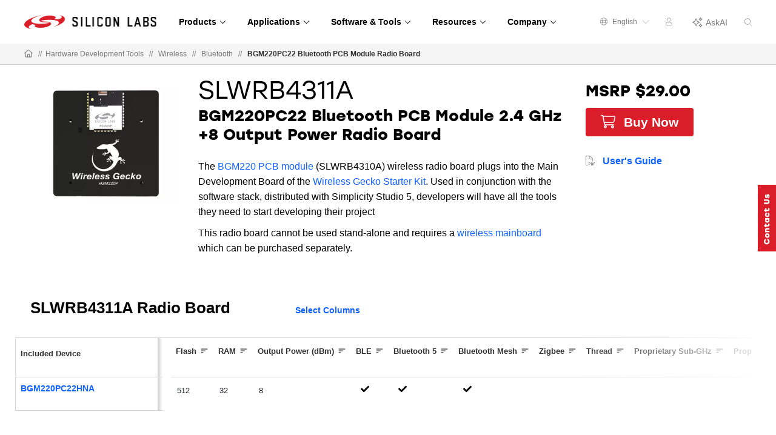

--- FILE ---
content_type: text/html;charset=utf-8
request_url: https://www.silabs.com/development-tools/wireless/bluetooth/slwrb4311a-bgm220pc22-bluetooth-module-radio-board
body_size: 20156
content:
<!doctype html>
<html lang="en">

	<head>
		
<meta charset="utf-8"/>
<meta name="viewport" content="width=device-width,initial-scale=1"/>
<meta http-equiv="X-UA-Compatible" content="IE=edge"/>



<script defer="defer" type="text/javascript" src="https://rum.hlx.page/.rum/@adobe/helix-rum-js@%5E2/dist/rum-standalone.js" data-routing="env=prod,tier=publish,ams=Silicon Laboratories Inc"></script>
<link rel="stylesheet preload" href="https://use.typekit.net/xxy7cvb.css"/>

<title>SLWRB4311A BGM220PC22 Bluetooth PCB Module Radio Board - Silicon Labs - Silicon Labs</title>

<script type="application/ld+json">
	{
		"@context": "http://schema.org",
		"@type": "Corporation",
		"name": "Silicon Labs",
		"description": "Leaders in secure, intelligent wireless technology for a more connected world",
		"image": "https://www.silabs.com/etc.clientlibs/siliconlabs/clientlibs/clientlib-global/resources/images/logo.png",
		"logo": "https://www.silabs.com/etc.clientlibs/siliconlabs/clientlibs/clientlib-global/resources/images/logo.png",
		"url": "https://www.silabs.com",
		"telephone": "+1-512-416-8500",
		"sameAs": ["https://twitter.com/siliconlabs","https://www.silabs.com/linkedin","https://www.silabs.com/facebook","http://www.youtube.com/viralsilabs","https://www.instagram.com/siliconlabs","https://en.wikipedia.org/wiki/Silicon_Labs","https://www.wikidata.org/wiki/Q2286044","https://www.crunchbase.com/organization/silicon-laboratories","http://weibo.com/siliconlabs" ,"http://i.youku.com/u/UMzQ2MzEwMzU2"],
		"address": {
			"@type": "PostalAddress",
			"streetAddress": "400 West Cesar Chavez",
			"addressLocality": "Austin",
			"postalCode": "78701",
			"addressCountry": "USA"
		}
	}
</script>

<meta property="og:title" content="SLWRB4311A BGM220PC22 Bluetooth PCB Module Radio Board - Silicon Labs - Silicon Labs"/>
<meta name="keywords" content="Radio Boards, EFR32BG22 Series 2 Modules, Si-MB4002A, SLWMB4001A, BRD4311A, SLWSTK6103A, Device Page, SLWRB4311A, Bluetooth PCB Module, Output Power Radio Board, Development Board, BGM220 Radio Board,"/>
<meta name="description" content="The SLWRB4311A BGM220PC22 Bluetooth PCB Module 2.4 GHz +8 Output Power Radio Board plugs into the Main Development Board of the Wireless Gecko Starter Kit."/>
<meta property="og:description" content="The SLWRB4311A BGM220PC22 Bluetooth PCB Module 2.4 GHz +8 Output Power Radio Board plugs into the Main Development Board of the Wireless Gecko Starter Kit."/>
<meta property="og:image" content="https://www.silabs.com/content/dam/siliconlabs/images/products/Bluetooth/bluetooth_low_energy/blue_gecko_bluetooth_low_energy_modules/slwrb4311a-bgm220p-radio-board.png"/>






<meta name="language" content="en">
<meta name="product-category" content="Bluetooth Low Energy">
<meta name="accessories-category" content="Bluetooth Low Energy Accessories">
<meta name="content-type" content="Device Page">
<meta name="kit-category" content="Multiprotocol Kits,Bluetooth Low Energy Kits">
<meta name="accessories-partnumber" content="SLWRB4311A">
<meta name="kit-line" content="Wireless Kits">
<meta name="accessories-line" content="Wireless Accessories">
<meta name="product-line" content="Wireless">
<meta name="product-hierarchy" content="Wireless,Wireless|Bluetooth Low Energy,Wireless|Bluetooth Low Energy|EFR32BG22 Series 2 Modules">
<meta name="publish-date" content="2024-02-26T20:41:20.197Z">
<meta name="product-family" content="EFR32BG22 Series 2 Modules">
<meta name="kit-partnumber" content="Si-MB4002A,SLWMB4001A,SLWSTK6103A">
<meta name="device-type" content="Radio Boards">


<link rel="icon" href="/etc.clientlibs/siliconlabs/clientlibs/clientlib-global/resources/images/favicon.ico?1768247350215"/>
<link rel="apple-touch-icon-precomposed" href="/etc.clientlibs/siliconlabs/clientlibs/clientlib-global/resources/images/apple-touch-icon-precomposed.png"/>


<link rel="canonical" href="https://www.silabs.com/development-tools/wireless/bluetooth/slwrb4311a-bgm220pc22-bluetooth-module-radio-board"/>
<meta property="og:url" content="https://www.silabs.com/development-tools/wireless/bluetooth/slwrb4311a-bgm220pc22-bluetooth-module-radio-board"/>
<link rel="alternate" hreflang="x-default" href="https://www.silabs.com/development-tools/wireless/bluetooth/slwrb4311a-bgm220pc22-bluetooth-module-radio-board"/>
<link rel="alternate" hreflang="en" href="https://www.silabs.com/development-tools/wireless/bluetooth/slwrb4311a-bgm220pc22-bluetooth-module-radio-board"/>
<link rel="alternate" hreflang="ja" href="https://jp.silabs.com/development-tools/wireless/bluetooth/slwrb4311a-bgm220pc22-bluetooth-module-radio-board"/>
<link rel="alternate" hreflang="zh-cn" href="https://cn.silabs.com/development-tools/wireless/bluetooth/slwrb4311a-bgm220pc22-bluetooth-module-radio-board"/>



	
<!-- be_ixf, sdk, gho-->
<meta name="be:sdk" content="java_sdk_1.5.0" />
<meta name="be:timer" content="15ms" />
<meta name="be:norm_url" content="https://www.silabs.com/development-tools/wireless/bluetooth/slwrb4311a-bgm220pc22-bluetooth-module-radio-board" />
<meta name="be:capsule_url" content="https://ixf2-api.bc0a.com/api/ixf/1.0.0/get_capsule/f00000000188377/052661443" />
<meta name="be:api_dt" content="pny_2026; pnm_01; pnd_09; pnh_01; pnmh_24; pn_epoch:1767950674475" />
<meta name="be:mod_dt" content="pny_2026; pnm_01; pnd_09; pnh_01; pnmh_24; pn_epoch:1767950674475" />
<meta name="be:orig_url" content="https://www.silabs.com/development-tools/wireless/bluetooth/slwrb4311a-bgm220pc22-bluetooth-module-radio-board" />
<meta name="be:messages" content="0" />

<script data-cfasync="false" data-testmode="true" id="marvel" data-customerid="f00000000188377" src="https://marvel-b2-cdn.bc0a.com/marvel.js"></script>




<style>
	@media only screen and (max-width: 600px) {
		.mantine-Modal-inner {
			z-index: 1200;
			top: 0pm !important;
		}
	}

	@media only screen and (min-width: 600px) {
		.mantine-Modal-inner {
			top: 25px !important;
			z-index: 1200;
		}
	}

	.mantine-SegmentedControl-label {
		margin-left: 0 !important;
		margin-right: 0 !important;
	}
</style>

		




    
    <link rel="preload" as="style" onload="this.rel='stylesheet'" href="https://www.silabs.com/searchui/css/CoveoFullSearch.min.css"/>


<link rel="preload" as="style" href="/conf/global/settings/dam/dm/presets/css/siliconlabs_html5_videoviewer.css"/>



    
<link rel="stylesheet" href="/etc.clientlibs/siliconlabs/clientlibs/clientlib-all.min.5126fd14435a02ade52af72e9bf1b055.css" type="text/css">
<link rel="stylesheet" href="/etc.clientlibs/siliconlabs/clientlibs/clientlib-global.min.48903a3f0c7be7b3c4d2724033cf4f4f.css" type="text/css">
<link rel="stylesheet" href="/etc.clientlibs/siliconlabs/clientlibs/clientlib-content.min.5ac33be0c94e49b69d694755475f918b.css" type="text/css">
<link rel="stylesheet" href="/etc.clientlibs/siliconlabs/clientlibs/clientlib-components.min.d41d8cd98f00b204e9800998ecf8427e.css" type="text/css">




    
<script src="/etc.clientlibs/clientlibs/granite/jquery/granite/csrf.min.56934e461ff6c436f962a5990541a527.js"></script>












	</head>

	<body class="slbs2 page accessoriespage">
		<div class="off-canvas-wrapper">
			<div class="off-canvas-wrapper-inner" data-off-canvas-wrapper>
				<div class="off-canvas-content" data-off-canvas-content>
					


<div class="slbs2 slbs2-accessories">

	
	<div class="global-header">
		<header class="slbs2-header slbs2-nav">
	<div class="row">
		<div class="column">
			<div class="nav-container">
				<div class="logo">
					<a href="//www.silabs.com/" class="logo-link" id="sitelogo">
						<img src="/etc.clientlibs/siliconlabs/clientlibs/clientlib-global/resources/images/redesign-logo.png" alt="Silicon Labs"/>
					</a>
					<button class="menu-button" data-toggle="mobile-menu" aria-label="Open Menu"><i class="fal fa-bars"></i></button>
					<div class="menu-button-close"><i class="fal fa-times"></i></div>
				</div>
				<div class="scrolling-menu">
					<div class="nav-content">
						<div class="nav-content-container">




    
        
        
        <div class="newpar new section">

</div>

    
        
        
        <div class="par iparys_inherited">

    
    
    
    
        
        
        <div class="navigation-globalnav parbase">

<div class="slbs2-global-navigation">
    <div class="gn-main-menu">
        <ul class="gn-main-menu-list">
            
            
            <li class="list-item navigation-grid">
                
                    <div class="back-to-top">&#10229; Back</div>
                
                <a href="#" id="Products" class="list-item-link"><span class="all">Products</span>
                    
                    <div class="hr-div"></div>
                </a>
                <div class="secondary-nav-wrapper navigation-grid">
                    <div class="secondary-nav-content">



    <div class="slbs2-navigation-grid">
        <div class="navigation-grid-row">
            
                <div class="navigation-grid-column">
                    
                    <div class="inner">




    
    
    <div class="navigation-featured">

<div class="slbs2-navigation-featured">
    <div class="navigation-featured-heading">2026 Tech Talks</div>
    <div class="navigation-featured-details">
        <a class="featured-navigation-banner" href="/about-us/events/tech-talks-wireless-technology-training">
            <div class="navigation-featured-image">
                
                <img itemprop="image" src="/content/dam/siliconlabs/images/webinar/tech-talks/tech-talks-2026-poster.png" srcset="/content/dam/siliconlabs/images/webinar/tech-talks/tech-talks-2026-poster.png" loading="lazy"/>
            </div>
            <div class="navigation-featured-text">
                <div class="navigation-featured-title">
                    Get ready for deeper learning, bigger ideas, and the expert guidance to bring your next breakthrough to market faster.
                </div>
                <div class="navigation-featured-description">
                    
                </div>
            </div>
        </a>
    </div>
</div>
</div>


</div>
                </div>
            
                <div class="navigation-grid-column">
                    
                    <div class="inner">




    
    
    <div class="navigation-navitem parsys">

<div class="navigation-item ">
    <div class="nav-item-heading"><a id="Wireless" class="mobile-level3-item" href="/wireless">Wireless</a><span class="mobile-level2-item">Wireless</span></div>
    <div class="nav-items-cols">
        <div class="nav-items ">
            <div class="nav-item">
                <div class="nav-item-content">
                    <a id="AmazonSidewalk" class="nav-item-title  " href="/wireless/amazon-sidewalk">Amazon Sidewalk
                        
                    </a>
                </div>
            </div>
        
            <div class="nav-item">
                <div class="nav-item-content">
                    <a id="Bluetooth" class="nav-item-title  " href="/wireless/bluetooth">Bluetooth
                        
                    </a>
                </div>
            </div>
        
            <div class="nav-item">
                <div class="nav-item-content">
                    <a id="LPWAN" class="nav-item-title  " href="/wireless/lpwan">LPWAN
                        
                    </a>
                </div>
            </div>
        
            <div class="nav-item">
                <div class="nav-item-content">
                    <a id="Matter" class="nav-item-title  " href="/wireless/matter">Matter
                        
                    </a>
                </div>
            </div>
        
            <div class="nav-item">
                <div class="nav-item-content">
                    <a id="Multiprotocol" class="nav-item-title  " href="/wireless/multiprotocol">Multiprotocol
                        
                    </a>
                </div>
            </div>
        
            <div class="nav-item">
                <div class="nav-item-content">
                    <a id="Proprietary" class="nav-item-title  " href="/wireless/proprietary">Proprietary
                        
                    </a>
                </div>
            </div>
        
            <div class="nav-item">
                <div class="nav-item-content">
                    <a id="Thread" class="nav-item-title  " href="/wireless/thread">Thread
                        
                    </a>
                </div>
            </div>
        
            <div class="nav-item">
                <div class="nav-item-content">
                    <a id="WiFi" class="nav-item-title  " href="/wireless/wi-fi">Wi-Fi
                        
                    </a>
                </div>
            </div>
        
            <div class="nav-item">
                <div class="nav-item-content">
                    <a id="WiSUN" class="nav-item-title  " href="/wireless/wi-sun">Wi-SUN
                        
                    </a>
                </div>
            </div>
        
            <div class="nav-item">
                <div class="nav-item-content">
                    <a id="ZWave" class="nav-item-title  " href="/wireless/z-wave">Z-Wave
                        
                    </a>
                </div>
            </div>
        
            <div class="nav-item">
                <div class="nav-item-content">
                    <a id="Zigbee" class="nav-item-title  " href="/wireless/zigbee">Zigbee
                        
                    </a>
                </div>
            </div>
        </div>
    </div>
</div>
</div>


</div>
                </div>
            
                <div class="navigation-grid-column">
                    
                    <div class="inner">




    
    
    <div class="navigation-navitem parsys">

<div class="navigation-item ">
    <div class="nav-item-heading"><span id="NonWireless" class="mobile-level3-item">Non-Wireless</span><span class="mobile-level2-item">Non-Wireless</span></div>
    <div class="nav-items-cols">
        <div class="nav-items ">
            <div class="nav-item">
                <div class="nav-item-content">
                    <a id="MCUs" class="nav-item-title  " href="/mcu">MCUs
                        
                    </a>
                </div>
            </div>
        
            <div class="nav-item">
                <div class="nav-item-content">
                    <a id="PowerManagement" class="nav-item-title  " href="/power/efp01-power-management-ic">Power Management
                        
                    </a>
                </div>
            </div>
        
            <div class="nav-item">
                <div class="nav-item-content">
                    <a id="Sensors" class="nav-item-title  " href="/sensors">Sensors
                        
                    </a>
                </div>
            </div>
        
            <div class="nav-item">
                <div class="nav-item-content">
                    <a id="USBBridges" class="nav-item-title  " href="/interface/usb-bridges">USB Bridges
                        
                    </a>
                </div>
            </div>
        </div>
    </div>
</div>
</div>


</div>
                </div>
            
                <div class="navigation-grid-column">
                    
                    <div class="inner">




    
    
    <div class="navigation-navitem parsys">

<div class="navigation-item ">
    <div class="nav-item-heading"><span id="IoTTechnologies" class="mobile-level3-item">IoT Technologies</span><span class="mobile-level2-item">IoT Technologies</span></div>
    <div class="nav-items-cols">
        <div class="nav-items ">
            <div class="nav-item">
                <div class="nav-item-content">
                    <a id="ChannelSounding" class="nav-item-title  " href="/wireless/bluetooth/channel-sounding">Channel Sounding
                        
                    </a>
                </div>
            </div>
        
            <div class="nav-item">
                <div class="nav-item-content">
                    <a id="EnergyHarvesting" class="nav-item-title  " href="/wireless/energy-harvesting">Energy Harvesting
                        
                    </a>
                </div>
            </div>
        
            <div class="nav-item">
                <div class="nav-item-content">
                    <a id="MachineLearning" class="nav-item-title  " href="/applications/artificial-intelligence-machine-learning">Machine Learning
                        
                    </a>
                </div>
            </div>
        
            <div class="nav-item">
                <div class="nav-item-content">
                    <a id="Security" class="nav-item-title  " href="/security">Security
                        
                    </a>
                </div>
            </div>
        </div>
    </div>
</div>
</div>


</div>
                </div>
            
                <div class="navigation-grid-column">
                    
                    <div class="inner">




    
    
    <div class="navigation-navitem parsys">

<div class="navigation-item ">
    <div class="nav-item-heading"><a id="Services" class="mobile-level3-item" href="/services">Services</a><span class="mobile-level2-item">Services</span></div>
    <div class="nav-items-cols">
        <div class="nav-items ">
            <div class="nav-item">
                <div class="nav-item-content">
                    <a id="CustomPartManufacturing" class="nav-item-title  " href="/services/custom-part-manufacturing-service">Custom Part Manufacturing
                        
                    </a>
                </div>
            </div>
        
            <div class="nav-item">
                <div class="nav-item-content">
                    <a id="DeveloperServices" class="nav-item-title  " href="/services/developer-services">Developer Services
                        
                    </a>
                </div>
            </div>
        
            <div class="nav-item">
                <div class="nav-item-content">
                    <a id="SDKExtendedMaintenanceService" class="nav-item-title  " href="/services/sdk-extended-maintenance-service">SDK Extended Maintenance Service
                        
                    </a>
                </div>
            </div>
        </div>
    </div>
</div>
</div>


</div>
                </div>
            
        </div>
    </div>


</div>
                </div>
            </li>
        
            
            
            <li class="list-item navigation-grid">
                
                    <div class="back-to-top">&#10229; Back</div>
                
                <a href="#" id="Applications" class="list-item-link"><span class="all">Applications</span>
                    
                    <div class="hr-div"></div>
                </a>
                <div class="secondary-nav-wrapper navigation-grid">
                    <div class="secondary-nav-content">



    <div class="slbs2-navigation-grid">
        <div class="navigation-grid-row">
            
                <div class="navigation-grid-column">
                    
                    <div class="inner">




    
    
    <div class="navigation-navitem parsys">

<div class="navigation-item ">
    <div class="nav-item-heading"><a id="SmartHome" class="mobile-level3-item" href="/applications/smart-home">Smart Home</a><span class="mobile-level2-item">Smart Home</span></div>
    <div class="nav-items-cols">
        <div class="nav-items ">
            <div class="nav-item">
                <div class="nav-item-content">
                    <a id="Appliances" class="nav-item-title  " href="/applications/smart-home/appliances">Appliances
                        
                    </a>
                </div>
            </div>
        
            <div class="nav-item">
                <div class="nav-item-content">
                    <a id="ConnectedOutdoor" class="nav-item-title  " href="/applications/smart-home/connected-outdoor">Connected Outdoor
                        
                    </a>
                </div>
            </div>
        
            <div class="nav-item">
                <div class="nav-item-content">
                    <a id="EntertainmentDevices" class="nav-item-title  " href="/applications/smart-home/entertainment-devices">Entertainment Devices
                        
                    </a>
                </div>
            </div>
        
            <div class="nav-item">
                <div class="nav-item-content">
                    <a id="IoTGateways" class="nav-item-title  " href="/applications/smart-home/iot-gateways">IoT Gateways
                        
                    </a>
                </div>
            </div>
        
            <div class="nav-item">
                <div class="nav-item-content">
                    <a id="LEDLighting" class="nav-item-title  " href="/applications/smart-home/led-lighting">LED Lighting
                        
                    </a>
                </div>
            </div>
        
            <div class="nav-item">
                <div class="nav-item-content">
                    <a id="SecurityCameras" class="nav-item-title  " href="/applications/smart-home/security-cameras">Security Cameras
                        
                    </a>
                </div>
            </div>
        
            <div class="nav-item">
                <div class="nav-item-content">
                    <a id="Sensors" class="nav-item-title  " href="/applications/smart-home/sensors">Sensors
                        
                    </a>
                </div>
            </div>
        
            <div class="nav-item">
                <div class="nav-item-content">
                    <a id="SmartLocks" class="nav-item-title  " href="/applications/smart-home/smart-locks">Smart Locks
                        
                    </a>
                </div>
            </div>
        
            <div class="nav-item">
                <div class="nav-item-content">
                    <a id="Switches" class="nav-item-title  " href="/applications/smart-home/switches">Switches
                        
                    </a>
                </div>
            </div>
        </div>
    </div>
</div>
</div>


</div>
                </div>
            
                <div class="navigation-grid-column">
                    
                    <div class="inner">




    
    
    <div class="navigation-navitem parsys">

<div class="navigation-item ">
    <div class="nav-item-heading"><a id="IndustrialIoT" class="mobile-level3-item" href="/applications/industrial-iot">Industrial IoT</a><span class="mobile-level2-item">Industrial IoT</span></div>
    <div class="nav-items-cols">
        <div class="nav-items ">
            <div class="nav-item">
                <div class="nav-item-content">
                    <a id="AccessControl" class="nav-item-title  " href="/applications/industrial-iot/access-control">Access Control
                        
                    </a>
                </div>
            </div>
        
            <div class="nav-item">
                <div class="nav-item-content">
                    <a id="AssetTracking" class="nav-item-title  " href="/applications/industrial-iot/asset-tracking">Asset Tracking
                        
                    </a>
                </div>
            </div>
        
            <div class="nav-item">
                <div class="nav-item-content">
                    <a id="BatteryPoweredTools" class="nav-item-title  " href="/applications/industrial-iot/battery-powered-tools">Battery-Powered Tools
                        
                    </a>
                </div>
            </div>
        
            <div class="nav-item">
                <div class="nav-item-content">
                    <a id="CircuitBreakers" class="nav-item-title  " href="/applications/industrial-iot/circuit-breakers">Circuit Breakers
                        
                    </a>
                </div>
            </div>
        
            <div class="nav-item">
                <div class="nav-item-content">
                    <a id="CommercialLighting" class="nav-item-title  " href="/applications/industrial-iot/commercial-lighting">Commercial Lighting
                        
                    </a>
                </div>
            </div>
        
            <div class="nav-item">
                <div class="nav-item-content">
                    <a id="ElectricSubmetering" class="nav-item-title  " href="/applications/industrial-iot/submetering">Electric Submetering
                        
                    </a>
                </div>
            </div>
        
            <div class="nav-item">
                <div class="nav-item-content">
                    <a id="EmergencyLighting" class="nav-item-title  " href="/applications/industrial-iot/emergency-lighting">Emergency Lighting
                        
                    </a>
                </div>
            </div>
        
            <div class="nav-item">
                <div class="nav-item-content">
                    <a id="FactoryAutomation" class="nav-item-title  " href="/applications/industrial-iot/factory-automation">Factory Automation
                        
                    </a>
                </div>
            </div>
        
            <div class="nav-item">
                <div class="nav-item-content">
                    <a id="HumanMachineInterface" class="nav-item-title  " href="/applications/industrial-iot/human-machine-interface">Human Machine Interface
                        
                    </a>
                </div>
            </div>
        
            <div class="nav-item">
                <div class="nav-item-content">
                    <a id="IndustrialWearables" class="nav-item-title  " href="/applications/industrial-iot/industrial-wearables">Industrial Wearables
                        
                    </a>
                </div>
            </div>
        
            <div class="nav-item">
                <div class="nav-item-content">
                    <a id="PredictiveMaintenance" class="nav-item-title  " href="/applications/industrial-iot/predictive-maintenance">Predictive Maintenance
                        
                    </a>
                </div>
            </div>
        
            <div class="nav-item">
                <div class="nav-item-content">
                    <a id="ProcessAutomation" class="nav-item-title  " href="/applications/industrial-iot/process-automation">Process Automation
                        
                    </a>
                </div>
            </div>
        
            <div class="nav-item">
                <div class="nav-item-content">
                    <a id="SmartHVAC" class="nav-item-title  " href="/applications/industrial-iot/hvac">Smart HVAC
                        
                    </a>
                </div>
            </div>
        </div>
    </div>
</div>
</div>


</div>
                </div>
            
                <div class="navigation-grid-column">
                    
                    <div class="inner">




    
    
    <div class="navigation-navitem parsys">

<div class="navigation-item ">
    <div class="nav-item-heading"><a id="SmartCities" class="mobile-level3-item" href="/applications/smart-cities">Smart Cities</a><span class="mobile-level2-item">Smart Cities</span></div>
    <div class="nav-items-cols">
        <div class="nav-items ">
            <div class="nav-item">
                <div class="nav-item-content">
                    <a id="BatteryStorage" class="nav-item-title  " href="/applications/smart-cities/energy-production-and-storage/battery-storage">Battery Storage
                        
                    </a>
                </div>
            </div>
        
            <div class="nav-item">
                <div class="nav-item-content">
                    <a id="EVChargingStations" class="nav-item-title  " href="/applications/smart-cities/energy-production-and-storage/ev-charging">EV Charging Stations
                        
                    </a>
                </div>
            </div>
        
            <div class="nav-item">
                <div class="nav-item-content">
                    <a id="SmartAgriculture" class="nav-item-title  " href="/applications/smart-cities/smart-agriculture">Smart Agriculture
                        
                    </a>
                </div>
            </div>
        
            <div class="nav-item">
                <div class="nav-item-content">
                    <a id="SmartBuildings" class="nav-item-title  " href="/applications/smart-cities/smart-buildings">Smart Buildings
                        
                    </a>
                </div>
            </div>
        
            <div class="nav-item">
                <div class="nav-item-content">
                    <a id="SmartMetering" class="nav-item-title  " href="/applications/smart-cities/smart-metering">Smart Metering
                        
                    </a>
                </div>
            </div>
        
            <div class="nav-item">
                <div class="nav-item-content">
                    <a id="SmartSolarPVSystem" class="nav-item-title  " href="/applications/smart-cities/energy-production-and-storage/solar-panels">Smart Solar PV System
                        
                    </a>
                </div>
            </div>
        
            <div class="nav-item">
                <div class="nav-item-content">
                    <a id="StreetLighting" class="nav-item-title  " href="/applications/smart-cities/street-lighting">Street Lighting
                        
                    </a>
                </div>
            </div>
        </div>
    </div>
</div>
</div>


</div>
                </div>
            
                <div class="navigation-grid-column">
                    
                    <div class="inner">




    
    
    <div class="navigation-navitem parsys">

<div class="navigation-item ">
    <div class="nav-item-heading"><a id="SmartRetail" class="mobile-level3-item" href="/applications/smart-retail">Smart Retail</a><span class="mobile-level2-item">Smart Retail</span></div>
    <div class="nav-items-cols">
        <div class="nav-items ">
            <div class="nav-item">
                <div class="nav-item-content">
                    <a id="CommercialLighting" class="nav-item-title  " href="/applications/smart-retail/commercial-lighting-retail">Commercial Lighting
                        
                    </a>
                </div>
            </div>
        
            <div class="nav-item">
                <div class="nav-item-content">
                    <a id="DirectionFinding" class="nav-item-title  " href="/applications/smart-retail/direction-finding">Direction Finding
                        
                    </a>
                </div>
            </div>
        
            <div class="nav-item">
                <div class="nav-item-content">
                    <a id="ElectronicShelfLabels" class="nav-item-title  " href="/applications/smart-retail/electronic-shelf-labels">Electronic Shelf Labels
                        
                    </a>
                </div>
            </div>
        
            <div class="nav-item">
                <div class="nav-item-content">
                    <a id="LossPrevention" class="nav-item-title  " href="/applications/smart-retail/loss-prevention">Loss Prevention
                        
                    </a>
                </div>
            </div>
        
            <div class="nav-item">
                <div class="nav-item-content">
                    <a id="WiFiAccessPoints" class="nav-item-title  " href="/applications/smart-retail/enterprise-wi-fi-access-points-wireless-solutions">Wi-Fi Access Points
                        
                    </a>
                </div>
            </div>
        </div>
    </div>
</div>
</div>


</div>
                </div>
            
                <div class="navigation-grid-column">
                    
                    <div class="inner">




    
    
    <div class="navigation-navitem parsys">

<div class="navigation-item ">
    <div class="nav-item-heading"><a id="ConnectedHealth" class="mobile-level3-item" href="/applications/connected-health">Connected Health</a><span class="mobile-level2-item">Connected Health</span></div>
    <div class="nav-items-cols">
        <div class="nav-items ">
            <div class="nav-item">
                <div class="nav-item-content">
                    <a id="PortableMedicalDevices" class="nav-item-title  " href="/applications/connected-health/portable-medical-devices">Portable Medical Devices
                        
                    </a>
                </div>
            </div>
        
            <div class="nav-item">
                <div class="nav-item-content">
                    <a id="SmartHospitals" class="nav-item-title  " href="/applications/connected-health/smart-hospitals">Smart Hospitals
                        
                    </a>
                </div>
            </div>
        
            <div class="nav-item">
                <div class="nav-item-content">
                    <a id="SmartWearableDevices" class="nav-item-title  " href="/applications/connected-health/wearable-devices">Smart Wearable Devices
                        
                    </a>
                </div>
            </div>
        </div>
    </div>
</div>
</div>


</div>
                </div>
            
        </div>
    </div>


</div>
                </div>
            </li>
        
            
            
            <li class="list-item navigation-grid">
                
                    <div class="back-to-top">&#10229; Back</div>
                
                <a href="#" id="SoftwareTools" class="list-item-link"><span class="all">Software &amp; Tools</span>
                    
                    <div class="hr-div"></div>
                </a>
                <div class="secondary-nav-wrapper navigation-grid">
                    <div class="secondary-nav-content">



    <div class="slbs2-navigation-grid">
        <div class="navigation-grid-row">
            
                <div class="navigation-grid-column">
                    
                    <div class="inner">




    
    
    <div class="navigation-featured">

<div class="slbs2-navigation-featured">
    
    <div class="navigation-featured-details">
        <a class="featured-navigation-banner" href="/software-and-tools/simplicity-studio">
            <div class="navigation-featured-image">
                
                <img itemprop="image" src="/content/dam/siliconlabs/images/software/development_environments/simplicity-studio-poster.png" srcset="/content/dam/siliconlabs/images/software/development_environments/simplicity-studio-poster.png" loading="lazy"/>
            </div>
            <div class="navigation-featured-text">
                <div class="navigation-featured-title">
                    Simplicity Studio 6
                </div>
                <div class="navigation-featured-description">
                    Fast track IoT development
                </div>
            </div>
        </a>
    </div>
</div>
</div>


</div>
                </div>
            
                <div class="navigation-grid-column">
                    
                    <div class="inner">




    
    
    <div class="navigation-navitem parsys">

<div class="navigation-item ">
    <div class="nav-item-heading"><a id="SoftwareTools" class="mobile-level3-item" href="/software-and-tools">Software &amp; Tools</a><span class="mobile-level2-item">Software &amp; Tools</span></div>
    <div class="nav-items-cols">
        <div class="nav-items ">
            <div class="nav-item">
                <div class="nav-item-content">
                    <a id="SimplicityAISDK" class="nav-item-title  " href="/software-and-tools/simplicity-ai-sdk">Simplicity AI SDK
                        
                    </a>
                </div>
            </div>
        
            <div class="nav-item">
                <div class="nav-item-content">
                    <a id="SoftwareDevelopmentKitsSDKs" class="nav-item-title  " href="/software-and-tools/software-development-kits">Software Development Kits (SDKs)
                        
                    </a>
                </div>
            </div>
        
            <div class="nav-item">
                <div class="nav-item-content">
                    <a id="SDKReleaseNotes" class="nav-item-title  " href="/software-and-tools/software-development-kit-release-notes">SDK Release Notes
                        
                    </a>
                </div>
            </div>
        
            <div class="nav-item">
                <div class="nav-item-content">
                    <a id="SoftwareReferenceDocumentation" class="nav-item-title  " href="https://docs.silabs.com">Software Reference Documentation
                        
                    </a>
                </div>
            </div>
        
            <div class="nav-item">
                <div class="nav-item-content">
                    <a id="SoftwareDevelopmentTools" class="nav-item-title  " href="/software-and-tools/simplicity-studio/developer-tools">Software Development Tools
                        
                    </a>
                </div>
            </div>
        
            <div class="nav-item">
                <div class="nav-item-content">
                    <a id="HardwareDevelopmentTools" class="nav-item-title  " href="/development-tools">Hardware Development Tools
                        
                    </a>
                </div>
            </div>
        
            <div class="nav-item">
                <div class="nav-item-content">
                    <a id="HardwareDocumentation" class="nav-item-title  " href="/support/resources">Hardware Documentation
                        
                    </a>
                </div>
            </div>
        
            <div class="nav-item">
                <div class="nav-item-content">
                    <a id="GitHubResources" class="nav-item-title  " href="/software-and-tools/github">GitHub Resources
                        
                    </a>
                </div>
            </div>
        </div>
    </div>
</div>
</div>


</div>
                </div>
            
                <div class="navigation-grid-column">
                    
                    <div class="inner">




    
    
    <div class="navigation-navitem parsys">

<div class="navigation-item ">
    <div class="nav-item-heading"><span id="DeveloperJourneys" class="mobile-level3-item">Developer Journeys</span><span class="mobile-level2-item">Developer Journeys</span></div>
    <div class="nav-items-cols">
        <div class="nav-items ">
            <div class="nav-item">
                <div class="nav-item-content">
                    <a id="AIML" class="nav-item-title  " href="/applications/artificial-intelligence-machine-learning/ai-ml-developer-journey">AI/ML
                        
                    </a>
                </div>
            </div>
        
            <div class="nav-item">
                <div class="nav-item-content">
                    <a id="AmazonSidewalk" class="nav-item-title  " href="/ecosystems/extend-iot-device-range-with-amazon-sidewalk">Amazon Sidewalk
                        
                    </a>
                </div>
            </div>
        
            <div class="nav-item">
                <div class="nav-item-content">
                    <a id="Bluetooth" class="nav-item-title  " href="/wireless/bluetooth/bluetooth-developer-journey">Bluetooth
                        
                    </a>
                </div>
            </div>
        
            <div class="nav-item">
                <div class="nav-item-content">
                    <a id="BluetoothMesh" class="nav-item-title  " href="/wireless/bluetooth/bluetooth-mesh/bluetooth-mesh-developer-journey">Bluetooth Mesh
                        
                    </a>
                </div>
            </div>
        
            <div class="nav-item">
                <div class="nav-item-content">
                    <a id="GoogleHome" class="nav-item-title  " href="/ecosystems/speed-development-for-the-google-home-ecosystem">Google Home
                        
                    </a>
                </div>
            </div>
        
            <div class="nav-item">
                <div class="nav-item-content">
                    <a id="Matter" class="nav-item-title  " href="/wireless/matter/matter-developer-journey">Matter
                        
                    </a>
                </div>
            </div>
        
            <div class="nav-item">
                <div class="nav-item-content">
                    <a id="SimplicitySDKforZephyr" class="nav-item-title  " href="/software-and-tools/zephyr-rtos">Simplicity SDK for Zephyr
                        
                    </a>
                </div>
            </div>
        
            <div class="nav-item">
                <div class="nav-item-content">
                    <a id="WiFi" class="nav-item-title  " href="/wireless/wi-fi/wi-fi-developer-journey">Wi-Fi
                        
                    </a>
                </div>
            </div>
        </div>
    </div>
</div>
</div>


</div>
                </div>
            
                <div class="navigation-grid-column">
                    
                    <div class="inner">




    
    
    <div class="navigation-navitem parsys">

<div class="navigation-item ">
    <div class="nav-item-heading"><a id="Services" class="mobile-level3-item" href="/services">Services</a><span class="mobile-level2-item">Services</span></div>
    <div class="nav-items-cols">
        <div class="nav-items ">
            <div class="nav-item">
                <div class="nav-item-content">
                    <a id="CustomPartManufacturing" class="nav-item-title  " href="/services/custom-part-manufacturing-service">Custom Part Manufacturing
                        
                    </a>
                </div>
            </div>
        
            <div class="nav-item">
                <div class="nav-item-content">
                    <a id="DeveloperServices" class="nav-item-title  " href="/services/developer-services">Developer Services
                        
                    </a>
                </div>
            </div>
        
            <div class="nav-item">
                <div class="nav-item-content">
                    <a id="SDKExtendedMaintenanceService" class="nav-item-title  " href="/services/sdk-extended-maintenance-service">SDK Extended Maintenance Service
                        
                    </a>
                </div>
            </div>
        </div>
    </div>
</div>
</div>


</div>
                </div>
            
        </div>
    </div>


</div>
                </div>
            </li>
        
            
            
            <li class="list-item navigation-grid">
                
                    <div class="back-to-top">&#10229; Back</div>
                
                <a href="#" id="Resources" class="list-item-link"><span class="all">Resources</span>
                    
                    <div class="hr-div"></div>
                </a>
                <div class="secondary-nav-wrapper navigation-grid">
                    <div class="secondary-nav-content">



    <div class="slbs2-navigation-grid">
        <div class="navigation-grid-row">
            
                <div class="navigation-grid-column">
                    
                    <div class="inner">




    
    
    <div class="navigation-navitem parsys">

<div class="navigation-item ">
    <div class="nav-item-heading"><span id="Documentation" class="mobile-level3-item">Documentation</span><span class="mobile-level2-item">Documentation</span></div>
    <div class="nav-items-cols">
        <div class="nav-items ">
            <div class="nav-item">
                <div class="nav-item-content">
                    <a id="Blog" class="nav-item-title  " href="/blog">Blog
                        
                    </a>
                </div>
            </div>
        
            <div class="nav-item">
                <div class="nav-item-content">
                    <a id="CaseStudies" class="nav-item-title  " href="/applications/case-studies">Case Studies
                        
                    </a>
                </div>
            </div>
        
            <div class="nav-item">
                <div class="nav-item-content">
                    <a id="SoftwareDocumentation" class="nav-item-title  " href="https://docs.silabs.com/">Software Documentation
                        
                    </a>
                </div>
            </div>
        
            <div class="nav-item">
                <div class="nav-item-content">
                    <a id="TechnicalLibrary" class="nav-item-title  " href="/support/resources">Technical Library
                        
                    </a>
                </div>
            </div>
        
            <div class="nav-item">
                <div class="nav-item-content">
                    <a id="Whitepapers" class="nav-item-title  " href="/whitepapers">Whitepapers
                        
                    </a>
                </div>
            </div>
        </div>
    </div>
</div>
</div>


</div>
                </div>
            
                <div class="navigation-grid-column">
                    
                    <div class="inner">




    
    
    <div class="navigation-navitem parsys">

<div class="navigation-item ">
    <div class="nav-item-heading"><a id="Training" class="mobile-level3-item" href="/support/training">Training</a><span class="mobile-level2-item">Training</span></div>
    <div class="nav-items-cols">
        <div class="nav-items ">
            <div class="nav-item">
                <div class="nav-item-content">
                    <a id="TechTalks2026" class="nav-item-title  " href="/about-us/events/tech-talks-wireless-technology-training">Tech Talks 2026
                        
                    </a>
                </div>
            </div>
        
            <div class="nav-item">
                <div class="nav-item-content">
                    <a id="WorksWithOnDemand2025" class="nav-item-title  " href="/about-us/events/works-with-2025-on-demand">Works With On-Demand 2025
                        
                    </a>
                </div>
            </div>
        
            <div class="nav-item">
                <div class="nav-item-content">
                    <a id="Webinars" class="nav-item-title  " href="/support/training.ct-webinars">Webinars
                        
                    </a>
                </div>
            </div>
        
            <div class="nav-item">
                <div class="nav-item-content">
                    <a id="Curriculum" class="nav-item-title  " href="/support/training.ct-training_curriculum">Curriculum
                        
                    </a>
                </div>
            </div>
        </div>
    </div>
</div>
</div>


</div>
                </div>
            
                <div class="navigation-grid-column">
                    
                    <div class="inner">




    
    
    <div class="navigation-navitem parsys">

<div class="navigation-item ">
    <div class="nav-item-heading"><a id="Partners" class="mobile-level3-item" href="/partner-network">Partners</a><span class="mobile-level2-item">Partners</span></div>
    <div class="nav-items-cols">
        <div class="nav-items ">
            <div class="nav-item">
                <div class="nav-item-content">
                    <a id="ChannelDistribution" class="nav-item-title  " href="/about-us/find-a-distributor">Channel &amp; Distribution
                        
                    </a>
                </div>
            </div>
        
            <div class="nav-item">
                <div class="nav-item-content">
                    <a id="EcosystemPartners" class="nav-item-title  " href="/ecosystems">Ecosystem Partners
                        
                    </a>
                </div>
            </div>
        
            <div class="nav-item">
                <div class="nav-item-content">
                    <a id="PartnerNetwork" class="nav-item-title  " href="/partner-network">Partner Network
                        
                    </a>
                </div>
            </div>
        </div>
    </div>
</div>
</div>


</div>
                </div>
            
                <div class="navigation-grid-column">
                    
                    <div class="inner">




    
    
    <div class="navigation-navitem parsys">

<div class="navigation-item ">
    <div class="nav-item-heading"><a id="Services" class="mobile-level3-item" href="/services">Services</a><span class="mobile-level2-item">Services</span></div>
    <div class="nav-items-cols">
        <div class="nav-items ">
            <div class="nav-item">
                <div class="nav-item-content">
                    <a id="CustomPartManufacturing" class="nav-item-title  " href="/services/custom-part-manufacturing-service">Custom Part Manufacturing
                        
                    </a>
                </div>
            </div>
        
            <div class="nav-item">
                <div class="nav-item-content">
                    <a id="DeveloperServices" class="nav-item-title  " href="/services/developer-services">Developer Services
                        
                    </a>
                </div>
            </div>
        
            <div class="nav-item">
                <div class="nav-item-content">
                    <a id="SDKExtendedMaintenanceService" class="nav-item-title  " href="/services/sdk-extended-maintenance-service">SDK Extended Maintenance Service
                        
                    </a>
                </div>
            </div>
        </div>
    </div>
</div>
</div>


</div>
                </div>
            
                <div class="navigation-grid-column">
                    
                    <div class="inner">




    
    
    <div class="navigation-navitem parsys">

<div class="navigation-item ">
    <div class="nav-item-heading"><a id="Support" class="mobile-level3-item" href="/support">Support</a><span class="mobile-level2-item">Support</span></div>
    <div class="nav-items-cols">
        <div class="nav-items ">
            <div class="nav-item">
                <div class="nav-item-content">
                    <a id="Community" class="nav-item-title  " href="https://community.silabs.com/s/">Community
                        
                    </a>
                </div>
            </div>
        
            <div class="nav-item">
                <div class="nav-item-content">
                    <a id="SubmitaTicket" class="nav-item-title  " href="https://community.silabs.com/s/support-home">Submit a Ticket
                        
                    </a>
                </div>
            </div>
        
            <div class="nav-item">
                <div class="nav-item-content">
                    <a id="QualityandPackaging" class="nav-item-title  " href="/about-us/quality">Quality and Packaging
                        
                    </a>
                </div>
            </div>
        
            <div class="nav-item">
                <div class="nav-item-content">
                    <a id="HowtoBuy" class="nav-item-title  " href="/products/buy-sample">How to Buy
                        
                    </a>
                </div>
            </div>
        
            <div class="nav-item">
                <div class="nav-item-content">
                    <a id="ReportaSecurityIssue" class="nav-item-title  " href="/security/report-security-vulnerability">Report a Security Issue
                        
                    </a>
                </div>
            </div>
        
            <div class="nav-item">
                <div class="nav-item-content">
                    <a id="ContactUs" class="nav-item-title  " href="/about-us/contact-us">Contact Us
                        
                    </a>
                </div>
            </div>
        </div>
    </div>
</div>
</div>


</div>
                </div>
            
        </div>
    </div>


</div>
                </div>
            </li>
        
            
            
            <li class="list-item navigation-grid">
                
                    <div class="back-to-top">&#10229; Back</div>
                
                <a href="#" id="Company" class="list-item-link"><span class="all">Company</span>
                    
                    <div class="hr-div"></div>
                </a>
                <div class="secondary-nav-wrapper navigation-grid">
                    <div class="secondary-nav-content">



    <div class="slbs2-navigation-grid">
        <div class="navigation-grid-row">
            
                <div class="navigation-grid-column">
                    
                    <div class="inner">




    
    
    <div class="navigation-navitem parsys">

<div class="navigation-item ">
    <div class="nav-item-heading"><a id="AboutourCompany" class="mobile-level3-item" href="/about-us">About our Company</a><span class="mobile-level2-item">About our Company</span></div>
    <div class="nav-items-cols">
        <div class="nav-items ">
            <div class="nav-item">
                <div class="nav-item-content">
                    <a id="CommunityCommitment" class="nav-item-title  " href="/about-us/community-commitment">Community Commitment
                        
                    </a>
                </div>
            </div>
        
            <div class="nav-item">
                <div class="nav-item-content">
                    <a id="InclusionatSiliconLabs" class="nav-item-title  " href="/about-us/inclusion-at-silicon-labs">Inclusion at Silicon Labs
                        
                    </a>
                </div>
            </div>
        
            <div class="nav-item">
                <div class="nav-item-content">
                    <a id="ManagementTeam" class="nav-item-title  " href="/about-us/management">Management Team
                        
                    </a>
                </div>
            </div>
        
            <div class="nav-item">
                <div class="nav-item-content">
                    <a id="Security" class="nav-item-title  " href="https://www.silabs.com/security?tab=certificates">Security
                        
                    </a>
                </div>
            </div>
        </div>
    </div>
</div>
</div>


</div>
                </div>
            
                <div class="navigation-grid-column">
                    
                    <div class="inner">




    
    
    <div class="navigation-navitem parsys">

<div class="navigation-item ">
    <div class="nav-item-heading"><a id="Sustainability" class="mobile-level3-item" href="/about-us/environmental-sustainability">Sustainability</a><span class="mobile-level2-item">Sustainability</span></div>
    <div class="nav-items-cols">
        <div class="nav-items ">
            <div class="nav-item">
                <div class="nav-item-content">
                    <a id="EnvironmentalSocialGovernance" class="nav-item-title  " href="/about-us/environmental-social-governance">Environmental, Social &amp; Governance
                        
                    </a>
                </div>
            </div>
        
            <div class="nav-item">
                <div class="nav-item-content">
                    <a id="Quality" class="nav-item-title  " href="/about-us/quality">Quality
                        
                    </a>
                </div>
            </div>
        
            <div class="nav-item">
                <div class="nav-item-content">
                    <a id="SupplyChainResponsibility" class="nav-item-title  " href="/about-us/supply-chain-responsibility">Supply Chain Responsibility
                        
                    </a>
                </div>
            </div>
        </div>
    </div>
</div>
</div>


</div>
                </div>
            
                <div class="navigation-grid-column">
                    
                    <div class="inner">




    
    
    <div class="navigation-navitem parsys">

<div class="navigation-item ">
    <div class="nav-item-heading"><span id="NewsEvents" class="mobile-level3-item">News &amp; Events</span><span class="mobile-level2-item">News &amp; Events</span></div>
    <div class="nav-items-cols">
        <div class="nav-items ">
            <div class="nav-item">
                <div class="nav-item-content">
                    <a id="Blog" class="nav-item-title  " href="/blog">Blog
                        
                    </a>
                </div>
            </div>
        
            <div class="nav-item">
                <div class="nav-item-content">
                    <a id="NewsRoom" class="nav-item-title  " href="https://news.silabs.com">News Room
                        
                    </a>
                </div>
            </div>
        
            <div class="nav-item">
                <div class="nav-item-content">
                    <a id="Events" class="nav-item-title  " href="/about-us/events">Events
                        
                    </a>
                </div>
            </div>
        </div>
    </div>
</div>
</div>


</div>
                </div>
            
                <div class="navigation-grid-column">
                    
                    <div class="inner">




    
    
    <div class="navigation-navitem parsys">

<div class="navigation-item ">
    <div class="nav-item-heading"><a id="InvestorRelations" class="mobile-level3-item" href="https://investor.silabs.com">Investor Relations</a><span class="mobile-level2-item">Investor Relations</span></div>
    <div class="nav-items-cols">
        <div class="nav-items ">
            <div class="nav-item">
                <div class="nav-item-content">
                    <a id="AnnualReportProxies" class="nav-item-title  " href="https://investor.silabs.com/financials/annual-reports-proxies">Annual Report &amp; Proxies
                        
                    </a>
                </div>
            </div>
        
            <div class="nav-item">
                <div class="nav-item-content">
                    <a id="BoardofDirectors" class="nav-item-title  " href="https://investor.silabs.com/corporate-governance/board-of-directors">Board of Directors
                        
                    </a>
                </div>
            </div>
        
            <div class="nav-item">
                <div class="nav-item-content">
                    <a id="CorporateGovernance" class="nav-item-title  " href="https://investor.silabs.com/corporate-governance/governance-documents">Corporate Governance
                        
                    </a>
                </div>
            </div>
        
            <div class="nav-item">
                <div class="nav-item-content">
                    <a id="QuarterlyResults" class="nav-item-title  " href="https://investor.silabs.com/financials/quarterly-results">Quarterly Results
                        
                    </a>
                </div>
            </div>
        
            <div class="nav-item">
                <div class="nav-item-content">
                    <a id="SECFilings" class="nav-item-title  " href="https://investor.silabs.com/financials/sec-filings">SEC Filings
                        
                    </a>
                </div>
            </div>
        </div>
    </div>
</div>
</div>


</div>
                </div>
            
                <div class="navigation-grid-column">
                    
                    <div class="inner">




    
    
    <div class="navigation-navitem parsys">

<div class="navigation-item ">
    <div class="nav-item-heading"><a id="Careers" class="mobile-level3-item" href="/about-us/careers">Careers</a><span class="mobile-level2-item">Careers</span></div>
    <div class="nav-items-cols">
        <div class="nav-items ">
            <div class="nav-item">
                <div class="nav-item-content">
                    <a id="HyderabadOffice" class="nav-item-title  " href="/about-us/silicon-labs-india">Hyderabad Office
                        
                    </a>
                </div>
            </div>
        
            <div class="nav-item">
                <div class="nav-item-content">
                    <a id="OtherGlobalOffices" class="nav-item-title  " href="/about-us/contact-us">Other Global Offices
                        
                    </a>
                </div>
            </div>
        
            <div class="nav-item">
                <div class="nav-item-content">
                    <a id="ContactUs" class="nav-item-title  " href="/about-us/contact-us">Contact Us
                        
                    </a>
                </div>
            </div>
        </div>
    </div>
</div>
</div>


</div>
                </div>
            
        </div>
    </div>


</div>
                </div>
            </li>
        </ul>
    </div>
</div>


    
<script src="/etc.clientlibs/siliconlabs/components/content/navigation-globalnav/clientlib.min.9d5d1e110ea478923c2b583294d247d7.js"></script>


</div>

    

</div>

    

</div>
						<!--<sly data-sly-resource="globaltopnav.en"></sly>-->
					</div>
					<div class="nav-resources">
						

<div class="menu-language secondary-nav">
	

	
		<div class="language-header">
			<a href="#" class="nav-link"><i class="fal fa-globe"></i> English <i class="fal fa-chevron-down"></i></a>
			<ul class="sub-nav">
				<li class="sub-nav-item current" id="top-nav-list-en">
					<a href="javascript:OneLink(event, &#39;www.silabs.com&#39;,%20&#39;top_nav_en_translation_link_click&#39;);" class="sub-nav-link">English</a>
				</li>
				<li class="sub-nav-item" id="top-nav-list-cn">
					<a href="javascript:OneLink(event, &#39;cn.silabs.com&#39;,%20&#39;top_nav_cn_translation_link_click&#39;);" class="sub-nav-link">简体中文</a>
				</li>
				<li class="sub-nav-item" id="top-nav-list-jp">
					<a href="javascript:OneLink(event, &#39;jp.silabs.com&#39;,%20&#39;top_nav_jp_translation_link_click&#39;);" class="sub-nav-link">日本語</a>
				</li>
			</ul>
		</div>
	
</div>


<script>
	document.querySelectorAll('.nav-content-container .iparys_inherited').forEach(element => {
		console.log("check 1");
		// Check if the element is empty
		if (element.innerHTML.trim() === '') {
			// Hide the closest .global-header ancestor
			const globalHeader = element.closest('.iparys_inherited');
			if (globalHeader) {
				globalHeader.style.display = 'none';
			}
		}
	});

</script>

						<div class="secondary-nav account-menu">
	<div class="account-header">
		<a href="#" class="nav-link"><i class="fal fa-user"></i><i class="fal fa-chevron-down"></i></a>
		<ul id="menu-account" class="menu-account">
		</ul>
	</div>
</div>
						<div class="icon-container desktop-ai">
	<div class="ask-ai-wrapper">
	<div class="sparkle-icon kapa-ask-ai-widget">
		<img src="/content/dam/siliconlabs/images/icons/navigation-icons/askai-1.svg" alt="Ask AI" class="ai-image"/>
	</div>
		<div class="ask-ai kapa-ask-ai-widget">AskAI</div>
	</div>
	<div class="secondary-nav menu-search search-icon"> <a href="#" class="nav-link"><i class="fal fa-search"></i><i class="fal fa-times"></i></a></div>
</div>
<style>

    @media (min-width: 1025px) {
        .menu-search.secondary-nav .icon-container .sparkle-icon,
        .menu-search.secondary-nav .ask-ai-wrapper .sparkle-icon,
        .menu-search.secondary-nav .kapa-ask-ai-widget.sparkle-icon {
            display: none;
        }
    }

    @media (max-width: 1024px) {
        .sparkle-icon {
            display: block;
            position: absolute;
            right: 20px;
            top: 25px;
            margin: 0px;
            padding: 0px;
        }

        .desktop-ai .sparkle-icon {
            display: none;
        }

        /* hide Ask AI text for tablet/mobile */
        .desktop-ai .ask-ai {
            display: none;
        }
    }

    @media (max-width: 600px) {
        .sparkle-icon {
            display: block;
            position: absolute;
            right: 20px;
            top: 20px;
            margin: 0px;
            padding: 0px;
        }

        .desktop-ai .sparkle-icon {
            display: none;
        }

        /* hide Ask AI text for mobile */
        .desktop-ai .ask-ai {
            display: none;
        }
    }

    /* show Ask AI text on desktop only */
    @media (min-width: 1025px) {
        .desktop-ai .ask-ai {
            display: inline-block;
        }
    }
    /* Show Ask AI icon and text at exactly 1024px width (iPad Pro fix) */
    @media (width: 1024px) {
            .desktop-ai .sparkle-icon {
                display: inline-block !important;
                position: static !important;
                margin: 0 3px 0 0;
                padding: 0;
            }

            .desktop-ai .ask-ai {
                display: inline-block !important;
                position: static !important;
                margin-left: 3px;
                padding: 0;
                transform: none !important;
                opacity: 1 !important;
                font-size: 14px;
                color: #777;
                white-space: nowrap;
            }

        .desktop-ai .ask-ai:hover {
            color: #d91e2a;
        }
    }

</style>

					</div>
				</div>
				




    
        
        
        <div class="newpar new section">

</div>

    
        
        
        <div class="par iparys_inherited">

    
    
    
    
        
        
        <div class="headersearch parbase">
<div></div>

<!-- Author mode placeholder -->


<input type="hidden" id="translate_sections" name="xlate_sections" value="/www.silabs.com/pages/default.aspx,/internal.silabs.com/pages/default.aspx,/translate.silabs.com/pages/default.aspx,/translate.silabs.com/Pages/default.aspx,/products/"/>

<div class="menu-search secondary-nav">

    <!-- Search box -->
    <div id="globalsearchbox" data-search-id="siliconlaboratoriesincproduction863opbbg">
        <div class="CoveoSearchbox" data-placeholder="Search silabs.com" data-enable-omnibox="true" data-enable-query-syntax="true" data-enable-wildcards="true" data-height="45"></div>
    </div>

    <!-- Ask AI icon -->
    <div class="icon-container">
        <div class="sparkle-icon kapa-ask-ai-widget">
            <img src="/content/dam/siliconlabs/images/icons/navigation-icons/askai-1.svg" alt="Ask AI" class="ai-image"/>
        </div>
    </div>
</div>


    
<script src="/etc.clientlibs/siliconlabs/components/content/headersearch/clientlib.min.2ef172baaa820a68d49cb4b5ec32457a.js"></script>


</div>

    

</div>

    


			</div>
		</div>
	</div>
</header>


		
		
		<div><div id="breadcrumbs" class="slbs2-breadcrumb show-for-medium-up">
	<div class="row">
		<div class="column">
			<div class="breadcrumb-row">
				<div class="breadcrumb-home">
					<span>
						<a title="Silicon Labs Home" href="/" onclick="CQ_Analytics.record({event:'followBreadcrumb',values: { breadcrumbPath: '/content/siliconlabs/en/' },collect: false,options: { obj: this },componentPath: '/apps/siliconlabs/components/content/breadcrumb'})">
							<i class="fas fa-home-alt"></i>
							
							
						</a>
					</span>
					<span>//</span>
				</div>
				<div class="breadcrumb-item">
					<span>
						<a title="Hardware Development Tools" href="/development-tools" onclick="CQ_Analytics.record({event:'followBreadcrumb',values: { breadcrumbPath: '/content/siliconlabs/en/development-tools.html' },collect: false,options: { obj: this },componentPath: '/apps/siliconlabs/components/content/breadcrumb'})">
							
							Hardware Development Tools
						</a>
					</span>
					<span>//</span>
				
					<span>
						<a title="Wireless" href="/development-tools/wireless" onclick="CQ_Analytics.record({event:'followBreadcrumb',values: { breadcrumbPath: '/content/siliconlabs/en/development-tools/wireless.html' },collect: false,options: { obj: this },componentPath: '/apps/siliconlabs/components/content/breadcrumb'})">
							
							Wireless
						</a>
					</span>
					<span>//</span>
				
					<span>
						<a title="Bluetooth" href="/development-tools/wireless/bluetooth" onclick="CQ_Analytics.record({event:'followBreadcrumb',values: { breadcrumbPath: '/content/siliconlabs/en/development-tools/wireless/bluetooth.html' },collect: false,options: { obj: this },componentPath: '/apps/siliconlabs/components/content/breadcrumb'})">
							
							Bluetooth
						</a>
					</span>
					<span>//</span>
				
					<span>
						
							
							BGM220PC22 Bluetooth PCB Module Radio Board
						
					</span>
					
				</div>
			</div>
		</div>
	</div>

</div>
</div>
		
	</div>
	
	<div class="slbs2-main-content accessories-main-content">
		<div class="row column accessories-main-row">
			<div class="intro">
				<div class="medium-2 accessories-carousel">
					

<div class="slbs2 mixedmedia-carousel">
    <div class="mixedmedia-carousel-content">
        
            
                <div class="mixedmedia-carousel-item active" item-index="0">
                     
                        <div class="mixedmedia-carousel-image">
                            
	

		<!--<sly data-sly-test="true"
		 data-sly-use.imgController="com.rosetta.siliconlabs.sling.models.DynamicMediaImageControllerModel">-->

		
			<img class=" sl-smartcrop" data-src="https://silabs.scene7.com/is/image/siliconlabs/slwrb4311a-bgm220p-radio-board" data-dam-path="/content/dam/siliconlabs/images/products/Bluetooth/bluetooth_low_energy/blue_gecko_bluetooth_low_energy_modules/slwrb4311a-bgm220p-radio-board.png" data-scene7-path="https://silabs.scene7.com/is/image/siliconlabs/slwrb4311a-bgm220p-radio-board" data-smartcrop-images="https://silabs.scene7.com/is/image/siliconlabs/slwrb4311a-bgm220p-radio-board?::small,https://silabs.scene7.com/is/image/siliconlabs/slwrb4311a-bgm220p-radio-board?::medium,https://silabs.scene7.com/is/image/siliconlabs/slwrb4311a-bgm220p-radio-board?::large,https://silabs.scene7.com/is/image/siliconlabs/slwrb4311a-bgm220p-radio-board?::extra-large,https://silabs.scene7.com/is/image/siliconlabs/slwrb4311a-bgm220p-radio-board?::default"/>
		
		
	
	

	<!--<sly data-sly-test="false"
		 data-sly-use.imgController="com.rosetta.siliconlabs.sling.models.DynamicMediaImageControllerModel">
		<img itemprop="image" src="https://silabs.scene7.com/is/image/siliconlabs/slwrb4311a-bgm220p-radio-board?" srcset="https://silabs.scene7.com/is/image/siliconlabs/slwrb4311a-bgm220p-radio-board?" class="" alt="">
	</sly>-->

                        </div>
                    
                </div>
            
            
        
            
            
        
            
            
        
            
            
        
            
            
        
    </div>
    <div class="mixedmedia-carousel-slickdot-container">
        
            
                <span class="slickdot active 0" item-index="0"></span>
            
        
            
        
            
        
            
        
            
        
    </div>
</div>


    
<script src="/etc.clientlibs/siliconlabs/components/content/mixedmediacarousel/clientlib.min.cac1dcbe32e83e9aadb5ed96f56279eb.js"></script>




				</div>
				<div class="medium-12 accessories-data">
					
					<div class="page-title-row">
						<div class="page-title "><h1>SLWRB4311A</h1></div>
						<div class="accessories-price-desktop "><h2>MSRP $29.00</h2></div>
					</div>
					
					<div class="accessories-desc-buttons">
						<div class="accessories-descriptions ">
							<div class="short-description"><h2>BGM220PC22 Bluetooth PCB Module 2.4 GHz +8 Output Power Radio Board</h2></div>
							<div class="description">

<div class="slbs2-generic-text row column">
	<p>The <a href="/wireless/bluetooth/efr32bg22-series-2-modules" target="_blank">BGM220 PCB module</a> (SLWRB4310A) wireless radio board plugs into the Main Development Board of the <a href="/development-tools/wireless/bluetooth/bgm220-wireless-starter-kit">Wireless Gecko Starter Kit</a>. Used in conjunction with the software stack, distributed with Simplicity Studio 5, developers will have all the tools they need to start developing their project</p>
<p>This radio board cannot be used stand-alone and requires a <a href="/development-tools/wireless/wireless-starter-kit-mainboard">wireless mainboard</a> which can be purchased separately.</p>

</div></div>
							<div class="accessories-read-more-less">
								<a class='accessories-read-more'>Read More</a>
								<a class='accessories-read-less'>Read Less</a>
							</div>
						</div>
						<div class="kitbuttonsandlinks ">


<div class="kit-buttons-and-links">

    <div>
        <ul class="">
            <li class="  ">
                
                
                

                
                
                    
    <a style-type="modern" class="button primary-red button-display-style
            order-link order-link-cart buy-kit-l4  " data-location-type="buy-kit-l4" data-opn="SLWRB4311A" data-sample="0" id="OrderLink" target="_blank">
        <span class="fa fa-shopping-cart "></span>
        <span class="display-text">Buy Now</span>
    </a>

                
            </li>
        
            <li class="  ">
                
                
                
                    
                        
    <a href="/documents/public/user-guides/ug432-brd4311a-user-guide.pdf" style-type="modern" class="link 
              hide lang-en" data-location-type="buy-kit-l4" data-sample="0">
        <span class="far fa-file-pdf link-display-style"></span>
        <span class="display-text">User&#39;s Guide</span>
    </a>

                    
                

                
                
            </li>
        </ul>
    </div>
</div>


    
<script src="/etc.clientlibs/siliconlabs/components/content/kitbuttonsandlinks/clientlib.min.bc13ccdb2a369232f9c877a04cd3bcb7.js"></script>



</div>

					</div>
				</div>
			</div>
			<div class="intro-mobile-tablet ">
				<div class="accessories-price-mobile-tablet"><h2>MSRP $29.00</h2></div>
				<div class="kitbuttonsandlinks-mobile-tablet"></div>
			</div>

			
			<div>




</div>

			<div class="accessories-compatibleboards">

<div class="disable">
	<div>


	<div class="compatible-boards-main row" data-compatible-boards="all-attributes" data-resource="content" id="CB1768247350577">
		<div class="columns">
			<div class="table-container">
				
				<div class="status-filters button-bar hide">
					<h5>Status</h5>
					
					<a href="#" class="template active" data-filter="" title=""></a>
				</div>

				<div class="device-table-title">SLWRB4311A Radio Board 
					<a class="columns-link" href="#" style="margin-left: 100px;">Select Columns</a>
				</div>
				<div class="columns-filters">
					<!-- /* <span class="filter-text">NARROWED TO <span class="count"></span></span> */ -->
				</div>
				<a class="columns-link-mobile" href="#">Select Columns</a>
				
				<div class="table-responsive compatible-boards">
					<div class="table-fade"></div>

					<table cellspacing="0" class="table table-small-font board-table" devices-to-show="4">
						<thead>
						<tr>
							
							
								<th class="sticky-col included-device last-sticky-col acc-page">Included Device</th>
							
							
							
							
								
								
									
									
										

										
											
										

										
										
										
										<th data-column-attribute-id="sl:flash" data-columnsorder="0" data-priority="1">Flash<span class="sort"></span></th>
										
									
								
							
								
									
									
										

										
											
										

										
										
										
										<th data-column-attribute-id="sl:ram" data-columnsorder="1" data-priority="1">RAM<span class="sort"></span></th>
										
									
								
							
								
									
									
										

										
											
										

										
										
										
										<th data-column-attribute-id="sl:outputpowermax" data-columnsorder="2" data-priority="1">Output Power (dBm)<span class="sort"></span></th>
										
									
								
							
								
									
									
										

										
											
										

										
										
										
										<th data-column-attribute-id="sl:bluetoothlowenergy" data-columnsorder="3" data-priority="1">BLE<span class="sort"></span></th>
										
									
								
							
								
									
									
										

										
											
										

										
										
										
										<th data-column-attribute-id="sl:bluetooth5" data-columnsorder="4" data-priority="1">Bluetooth 5<span class="sort"></span></th>
										
									
								
							
								
									
									
										

										
											
										

										
										
										
										<th data-column-attribute-id="sl:bluetoothmesh" data-columnsorder="5" data-priority="1">Bluetooth Mesh<span class="sort"></span></th>
										
									
								
							
								
									
									
										

										
											
										

										
										
										
										<th data-column-attribute-id="sl:zigbee" data-columnsorder="6" data-priority="1">Zigbee<span class="sort"></span></th>
										
									
								
							
								
									
									
										

										
											
										

										
										
										
										<th data-column-attribute-id="sl:thread" data-columnsorder="7" data-priority="1">Thread<span class="sort"></span></th>
										
									
								
							
								
									
									
										

										
											
										

										
										
										
										<th data-column-attribute-id="sl:proprietarysubghz" data-columnsorder="8" data-priority="1">Proprietary Sub-GHz<span class="sort"></span></th>
										
									
								
							
								
									
									
										

										
											
										

										
										
										
										<th data-column-attribute-id="sl:proprietary2.4ghz" data-columnsorder="9" data-priority="1">Proprietary 2.4 GHz<span class="sort"></span></th>
										
									
								
							
							
						</tr>
						</thead>
						<tbody>

						
						
						
						
						

						<tr class=" ">
							
							
								<td class="sticky-col included-device last-sticky-col  acc-page  ">
									<div class="product-info">
										
										<div class="pn-title">
											
												<a href='/wireless/bluetooth/efr32bg22-series-2-modules/device.bgm220pc22hna'>BGM220PC22HNA</a>
											
											
										</div>
									</div>
								</td>
							
							
							
								
								<td class="deviceTableDef">
									
										
										
											
												
												
													

													
														
														512
													
												

											

											
											
											
										

									
								</td>
							
								<td class="deviceTableDef">
									
										
										
											
												
												
													

													
														
														32
													
												

											

											
											
											
										

									
								</td>
							
								<td class="deviceTableDef">
									
										
										
											
												
												
													

													
														
														8
													
												

											

											
											
											
										

									
								</td>
							
								<td class="deviceTableDef">
									
										
										
											
												
												
													
														
															<span class="data-yes bool-value"></span>
														
														
													

													
												

											

											
											
											
										

									
								</td>
							
								<td class="deviceTableDef">
									
										
										
											
												
												
													
														
															<span class="data-yes bool-value"></span>
														
														
													

													
												

											

											
											
											
										

									
								</td>
							
								<td class="deviceTableDef">
									
										
										
											
												
												
													
														
															<span class="data-yes bool-value"></span>
														
														
													

													
												

											

											
											
											
										

									
								</td>
							
								<td class="deviceTableDef">
									
										
										

									
								</td>
							
								<td class="deviceTableDef">
									
										
										

									
								</td>
							
								<td class="deviceTableDef">
									
										
										

									
								</td>
							
								<td class="deviceTableDef">
									
										
										

									
								</td>
							
							
						</tr>
						</tbody>
					</table>
				</div>
				<div class="more-items">
					<div id="show-more"></div>
				</div>
			</div>
		</div>
		

<div class="compatibleboards-column-filters-popup">

    <div class="column-filters-container">
        
        <div class="select-all-clear">
            <ul>
                <li><a class="select-all" href="#" value="selectAll">Select All</a></li>
                <li><a class="clear-all" href="#" value="clearAll">Clear</a></li>
            </ul>
        </div>
        <div class="searchbox">
            <input id="searchField" type="text"/>
            <a href="#" role="button"><span class="column-search"></span></a>
        </div>
        <div class="card-body">
            <ul id="sortable"></ul>
        </div>
    </div>
    <div><hr/></div>
    <div class="action-buttons">
        <button class="cancel-button" type="button" value="Cancel" id="cancel-button" aria-label="Cancel">
            <span class="action-cancel">Cancel</span>
        </button>
        <button class="ok-button" type="button" value="OK" id="ok-button" aria-label="Okay">
            <span class="action-ok">OK</span>
        </button>
    </div>
</div>
<!-- Modal -->


		
<div class="compatibleboards-columndata-filters-popup">

    <div class="columndata-filters-container">
        <div class="sort-by">
            <div class="asc sort-by-option">Sort A -> Z</div>
            <div class="desc sort-by-option">Sort Z -> A</div>
            <div style="margin-top: 10px;"><hr/></div>
        </div>
        <div class="filter-by">
            <div class="filter-by-title active">Filter by values...</div>
            <div class="filter-by-content ">
                <div class="Select-All-Clear">
                    <span><a id="selectAll" href="javascript:void(0);" value="selectAll">Select All</a></span>
                    <span class="dot-text">.</span>
                    <a id="clearAll" href="javascript:void(0);" value="clearAll">Clear</a>
                </div>
                <div class="searchbox">
                    <input id="searchField" type="text" placeholder="Search.."/>
                    <a href="#" role="button"><span class="column-search"></span></a>
                </div>
                <div class="card-body columndata-filter">
                    <ul id="sortable"></ul>
                </div>
            </div>
        </div>
    </div>
    <div><hr/></div>
    <div class="action-buttons">
        <button class="cancel-button" type="button" value="Cancel" id="cancel-button" aria-label="Cancel">
            <span class="action-cancel">Cancel</span>
        </button>
        <button class="ok-button" type="button" value="OK" id="ok-button" aria-label="Okay">
            <span class="action-ok">OK</span>
        </button>
    </div>
</div>
	</div>

</div>
</div></div>
			<div class="parsys_bottom">




    
    
    <div class="kitandboardtabs tabs panelcontainer">

<div class="kitandboard-sticky-header">
    <div class="kitandboard-sticky-header-content">
        <div class="kitandboard-sticky-header-left">
            <div class="logo kitandboard-sticky-header-logo">
                <a class="logo-link" id="sitelogo">
                    <img src="/etc.clientlibs/siliconlabs/clientlibs/clientlib-global/resources/images/redesign-logo.png" alt="Silicon Labs"/>
                </a>
            </div>
            <div class="kitandboard-sticky-header-partnumber"><span class="sep"></span><span class="title"></span></div>
        </div>
        <div class="kitandboard-sticky-header-buy">&nbsp;</div>
    </div>
</div>
<div class="kitandboard-tabs-component">
    <div class="cmp-tabs" data-cmp-is="tabs">
        <ol role="tablist" class="cmp-tabs__tablist hide-for-mobile" aria-multiselectable="false">
            <li role="tab" class="cmp-tabs__tab cmp-tabs__tab--active" data-cmp-hook-tabs="tab"><h5>OVERVIEW</h5></li>
            
            <li role="tab" class="cmp-tabs__tab" data-cmp-hook-tabs="tab"><h5>TECH DOCS</h5></li>
            <li role="tab" class="cmp-tabs__tab" data-cmp-hook-tabs="tab"><h5>SOFTWARE &amp; TOOLS</h5></li>
            
            <li role="tab" class="cmp-tabs__tab" data-cmp-hook-tabs="tab"><h5>COMPATIBLE KITS</h5></li>
            <li role="tab" class="cmp-tabs__tab" data-cmp-hook-tabs="tab"><h5>COMMUNITY &amp; SUPPORT</h5></li>
        </ol>
        <ol role="tablist" class="cmp-tabs__tablist mobile-only" aria-multiselectable="false">
            <li role="tab" class="cmp-tabs__tab" data-cmp-hook-tabs="tab"><h5>OVERVIEW</h5></li>
        </ol>
        <div role="tabpanel" class="cmp-tabs__tabpanel" data-cmp-hook-tabs="tabpanel">
            
<div class="tab-anchors"><a name="overview"></a></div>
<div class="kitandboard-overview-tab-container">
    <div class="overview-tab-row1">
        <div class="backgroundcontainer">

<div>
    <div class="row">
        <div class="column slbs2-backgroundcontainer 
                    background-gray less-padding border-none">

            <div>




    
    
    <div class="grid">

<div class="row ">
    <div class="column">
        <div class="slbs2-grid slbs2-content-grid   content-block-grid  ">
            <div class="grid-row">
                
                    <div class="grid-column column medium-6">
                        
                        <div class="inner ">




    
    
    <div class="generictext text parbase">

<div class="slbs2-generic-text row column">
	<h3>Kit Contents</h3>
<ul>
<li>1 x BRD4311A BGM220PC22 +8 Output Power Radio Board</li>
</ul>

</div></div>


</div>
                    </div>
                    
                
                    <div class="grid-column column medium-6">
                        
                        <div class="inner ">




    
    
    <div class="generictext text parbase">

<div class="slbs2-generic-text row column">
	<h3>Kit Features</h3>
<ul>
<li>BGM220P Wireless Gecko PCB Module with 512 kB Flash, 32 kB RAM. Fully integrated chip antenna, RF matching network, crystals, and decoupling capacitors (BGM220PC22HNA2).</li>
<li>8 Mbit low-power serial flash for over-theair upgrades</li>
</ul>

</div></div>


</div>
                    </div>
                    
                
            </div>

        </div>
    </div>
</div>


    
<script src="/etc.clientlibs/siliconlabs/components/content/grid/clientlib.min.fdc674072c48f4869b50389c32cea3bc.js"></script>


</div>


</div>
        </div>
    </div>
</div></div>
    </div>
    <div class="overview-tab-row2">
        <div>




</div>
    </div>
</div>
        </div>
        
        
        <ol role="tablist" class="cmp-tabs__tablist mobile-only" aria-multiselectable="false">
            <li role="tab" class="cmp-tabs__tab" data-cmp-hook-tabs="tab"><h5>TECH DOCS</h5></li>
        </ol>
        <div role="tabpanel" class="cmp-tabs__tabpanel" data-cmp-hook-tabs="tabpanel">
            
    
    <div class="tab-anchors"><a name="techdocs"></a></div>
    <div class="kitandboard-techdocs-tab-container">
        <div class="techdocs-tab-row1">
            

<div class="kitandboard-document-list techDocsKandB row" data-resource="kitandboarddocumentlist-techdocs" data-tagnamespace="silicon-labs-accessories" data-kitandboardname="slwrb4311a" data-contenttypes="content-type:application-notes,content-type:data-sheets,content-type:errata,content-type:manuals,content-type:product-change-notifications,content-type:training-modules,content-type:white-papers,content-type:safety-certifications,content-type:release-notes,content-type:schematic-and-layout-files" data-productfamilytag="wireless-accessories_bluetooth-low-energy-accessories" data-isfulltextsearch="false" data-boardstags="silicon-labs-boards:wireless-boards/bluetooth-low-energy-boards/brd4311a">
    <div class="columns">
        <div class="column medium-3 sidebar">
            <div class="sidebar-filters"></div>
        </div>
        <div class="column medium-8 main-results"></div>
        <div class="column medium-2"></div>
    </div>
</div>


    
<script src="/etc.clientlibs/siliconlabs/components/content/kitandboarddocumentlist/clientlib.min.872f09ad0a631e5fd016dc9560d7fb3a.js"></script>




        </div>
        <div class="overview-tab-row2">
            <div>




</div>
        </div>
    </div>

        </div>
        <ol role="tablist" class="cmp-tabs__tablist mobile-only" aria-multiselectable="false">
            <li role="tab" class="cmp-tabs__tab" data-cmp-hook-tabs="tab"><h5>SOFTWARE &amp; TOOLS</h5></li>
        </ol>
        <div role="tabpanel" class="cmp-tabs__tabpanel" data-cmp-hook-tabs="tabpanel">
            
    
    <div class="tab-anchors"><a name="software-tools"></a></div>
    <div class="kitandboard-software-tools-tab-container">
        <div class="software-tools-tab-row1">
            

<div class="disable">
	
</div>
        </div>
        <div class="software-tools-tab-row2">
            <div>




</div>
        </div>
        <div class="software-tools-tab-row3">
            

<div class="kitandboard-document-list softwareAndToolsKandB row" data-resource="kitandboarddocumentlist-softwaretools" data-tagnamespace="silicon-labs-accessories" data-kitandboardname="slwrb4311a" data-contenttypes="content-type:code-examples,content-type:reference-designs,content-type:software" data-productfamilytag="wireless-accessories_bluetooth-low-energy-accessories" data-isfulltextsearch="false" data-boardstags="silicon-labs-boards:wireless-boards/bluetooth-low-energy-boards/brd4311a">
    <div class="columns">
        <div class="column medium-3 sidebar">
            <div class="sidebar-filters"></div>
        </div>
        <div class="column medium-8 main-results"></div>
        <div class="column medium-2"></div>
    </div>
</div>


    




        </div>
        <div class="software-tools-tab-row4">
            <div>




    
    
    <div class="experiencefragment">
<div id="experiencefragment-24e2ba0eac" class="cmp-experiencefragment cmp-experiencefragment--featured-software-simplicity-studio">

    



<div class="xf-content-height">
    




    
    
    <div class="backgroundcontainer">

<div>
    <div class="row">
        <div class="column slbs2-backgroundcontainer 
                    background-white less-padding border-gray">

            <div>




    
    
    <div class="featuredsoftware">


<div class="slbs2 slbs2-featuredsoftware">
    <div class="row column">
        <div class="software-carousel-body-section">
            
            
            
            <div class="software-item ">
                <div class="software-image">
                    



	<div class="slbs2-dmimage">
    	
		
		
			
	

		<!--<sly data-sly-test="true"
		 data-sly-use.imgController="com.rosetta.siliconlabs.sling.models.DynamicMediaImageControllerModel">-->

		
			<img class="lazy-loading sl-smartcrop" data-src="https://silabs.scene7.com/is/image/siliconlabs/simplicity-studio-5-laptop-screen-1" data-dam-path="/content/dam/siliconlabs/images/developer/simplicity-studio-5-laptop-screen.png" data-scene7-path="https://silabs.scene7.com/is/image/siliconlabs/simplicity-studio-5-laptop-screen-1" alt="Simplicity Studio on Laptop Screen" data-smartcrop-images="https://silabs.scene7.com/is/image/siliconlabs/simplicity-studio-5-laptop-screen-1?$TransparentPNG$::small,https://silabs.scene7.com/is/image/siliconlabs/simplicity-studio-5-laptop-screen-1?$TransparentPNG$::medium,https://silabs.scene7.com/is/image/siliconlabs/simplicity-studio-5-laptop-screen-1?$TransparentPNG$::large,https://silabs.scene7.com/is/image/siliconlabs/simplicity-studio-5-laptop-screen-1?$TransparentPNG$::extra-large,https://silabs.scene7.com/is/image/siliconlabs/simplicity-studio-5-laptop-screen-1?$TransparentPNG$::default"/>
		
		
	
	

	<!--<sly data-sly-test="false"
		 data-sly-use.imgController="com.rosetta.siliconlabs.sling.models.DynamicMediaImageControllerModel">
		<img itemprop="image" src="https://silabs.scene7.com/is/image/siliconlabs/simplicity-studio-5-laptop-screen-1?" srcset="https://silabs.scene7.com/is/image/siliconlabs/simplicity-studio-5-laptop-screen-1?" class="" alt="Simplicity Studio on Laptop Screen">
	</sly>-->

		
		
	</div>






    
<script src="/etc.clientlibs/siliconlabs/components/content/dmimage/clientlib.min.cd19f293418a90f5175a7f397c7e8111.js"></script>





                </div>
                <div class="software-body">
                    <div class="software ">
                        <h2>Simplicity Studio</h2>
                        <div class="subtitlediv">
                            Development Platform
                        </div>
                        <div class="software-desc ">
                            

<div class="slbs2-generic-text row column">
	<p>Get up and running quickly with precompiled demos, application notes and examples. Use advanced tools including energy profiling and network analysis to optimize your MCU and wireless systems.</p>

</div>
                        </div>
                    </div>
                    <div class="last-section">
                        <div class="software-button">
                            <a class="button primary-red" href="/developer-tools/simplicity-studio" target="_blank"><span class="fa fa-briefcase"></span><span>Explore Studio</span></a>
                        </div>
                        <div class="software-learn-more">
                            <a></a>
                        </div>
                    </div>
                </div>
            </div>
        </div>
    </div>
</div></div>


</div>
        </div>
    </div>
</div></div>


    
    
    <div class="generictext text parbase">

<div class="slbs2-generic-text row column" style="padding-top: 30px; ">
	
</div></div>



</div></div>

    
</div>


</div>
        </div>
    </div>


        </div>
        
        
        <ol role="tablist" class="cmp-tabs__tablist mobile-only" aria-multiselectable="false">
            <li role="tab" class="cmp-tabs__tab" data-cmp-hook-tabs="tab"><h5>COMPATIBLE KITS</h5></li>
        </ol>
        <div role="tabpanel" class="cmp-tabs__tabpanel" data-cmp-hook-tabs="tabpanel">
            
    
    <div class="tab-anchors"><a name="compatible-kits"></a></div>
    <div class="kitandboard-compatible-kits-tab-container">
        <div>




</div>
        <div class="compatible-kits-tab-row">
            

<div class="disable">
	
</div>
        </div>
        <div>




    
    
    <div class="compatiblekits parbase">


	<div class="compatible-kits-main row" data-compatible-kits="all-attributes" data-resource="compatiblekits" id="CK1768247350640">
		<div class="columns">
			<div class="table-container">
				<div class="device-table-title">Featured Kits <span class="size"></span>
				</div>
				
				<div class="table-responsive-md compatible-kits">
                    <div class="table-fade"></div>
					<table cellspacing="0" class="table table-small-font kits-table" devices-to-show="4">
						<thead>
                            <tr>
                                <th class="sticky-col sticky-col-mobile-show last-sticky-col">Kit</th>
                                <th data-priority="1">Description</th>
                            </tr>
						</thead>
						<tbody>

                            
                            
                            
                            

                            <tr class=" ">
                                <td class="sticky-col sticky-col-mobile-show last-sticky-col  ">
                                    <div class="kits-info">
                                        

                                        
                                        <div class="kit-title">
                                            <a href="/documents/public/user-guides/ug573-brd4002a-user-guide.pdf"><i class="far fa-file-pdf"></i></a>
                                            <a href="/development-tools/wireless/wireless-pro-kit-mainboard">Si-MB4002A</a>
                                        </div>
                                        <div class="kit-details">
                                            
                                            
                                            <a class="order-link order-link-cart buy-kit-compatible-kits" data-location-type="buy-kit-compatible-kits" data-opn="SI-MB4002A" data-sample="0">Buy</i></a>
                                        </div>
                                    </div>
                                </td>
                                
                                    <td class="deviceTableDef">The wireless mainboard contains sensors and peripherals for easy demonstration of Silicon Labs wireless products. This provides the necessary tools for developing high-volume, battery-powered IoT products.</td>
                                
                            </tr>
						

                            
                            
                            
                            

                            <tr class=" ">
                                <td class="sticky-col sticky-col-mobile-show last-sticky-col  ">
                                    <div class="kits-info">
                                        

                                        
                                        <div class="kit-title">
                                            <a href="/documents/public/user-guides/ug433-brd4310a-user-guide.pdf"><i class="far fa-file-pdf"></i></a>
                                            <a href="/development-tools/wireless/bluetooth/bgm220-wireless-starter-kit">SLWSTK6103A</a>
                                        </div>
                                        <div class="kit-details">
                                            
                                            
                                            <a class="order-link order-link-cart buy-kit-compatible-kits" data-location-type="buy-kit-compatible-kits" data-opn="SLWSTK6103A" data-sample="0">Buy</i></a>
                                        </div>
                                    </div>
                                </td>
                                
                                    <td class="deviceTableDef">The BGM220 Module Wireless Starter Kit (SLWSTK6103A) is an excellent starting point to get familiar with the BGM220P and BGM220S modules. It provides the necessary tools for developing Bluetooth LE IoT products.</td>
                                
                            </tr>
						</tbody>
					</table>
				</div>
				<div class="more-items">
					<div id="show-more"></div>
				</div>
			</div>
		</div>
	</div>

</div>


</div>
    </div>

        </div>
        <ol role="tablist" class="cmp-tabs__tablist mobile-only" aria-multiselectable="false">
            <li role="tab" class="cmp-tabs__tab" data-cmp-hook-tabs="tab"><h5>COMMUNITY &amp; SUPPORT</h5></li>
        </ol>
        <div role="tabpanel" class="cmp-tabs__tabpanel" data-cmp-hook-tabs="tabpanel">
            
    
    <div class="tab-anchors"><a name="communityandsupport"></a><a name="community"></a><a name="support"></a></div>
    
    <input type="hidden" id="forumAngKBURLJsonTarget" name="forumAngKBURLJsonTarget" value="/sl/stat/topicbaserulfromsf.ptag-silicon-labs-products:wireless~bluetooth-low-energy~efr32bg22-series-2-modules.json"/>
    <div class="kandbtabs-community-support-tab-container">
        <div>
            
                <div>

<div class="disable">
	
</div></div>
            
            <div>




    
    
    <div class="experiencefragment">
<div id="experiencefragment-c814c1ba7e" class="cmp-experiencefragment cmp-experiencefragment--community-and-support-tab">

    



<div class="xf-content-height">
    




    
    
    <div class="grid">

<div class="row ">
    <div class="column">
        <div class="slbs2-grid slbs2-content-grid   no-cell-padding  ">
            <div class="grid-row">
                
                    <div class="grid-column column medium-6">
                        
                        <div class="inner ">




    
    
    <div class="generictext text parbase">

<div class="slbs2-generic-text row column">
	<h3>Knowledge Base Articles</h3>
<p>Browse our knowledge base articles for information about specific products.</p>

</div></div>


    
    
    <div class="genericcta">

<div class="simple-cta row column content-left ">

    <a href="https://community.silabs.com/s/topic/0TO1M000000qHWhWAM/bluetooth?language=en_US&tabset-178da=2" class="sl-cta sl-red">

        

        
            Search Knowledge Base
        

        
    </a>

    

</div>


    
<script src="/etc.clientlibs/siliconlabs/components/content/genericcta/clientlib.min.fbb841e6a2bd3c2792368fb7cb1fbf19.js"></script>



</div>


    
    
    <div class="generictext text parbase">

<div class="slbs2-generic-text row column" style="padding-top: 40px; ">
	<h3>User Forums</h3>
<p>Browse technical questions, share your ideas, and learn more about our latest solutions.<br />
</p>

</div></div>


    
    
    <div class="genericcta">

<div class="simple-cta row column content-left ">

    <a href="https://community.silabs.com/s/topic/0TO1M000000qHWhWAM/bluetooth?language=en_US" class="sl-cta sl-red">

        

        
            Search the Forums
        

        
    </a>

    

</div>


    



</div>


</div>
                    </div>
                    
                
                    <div class="grid-column column medium-6">
                        
                        <div class="inner ">




    
    
    <div class="generictext text parbase">

<div class="slbs2-generic-text row column">
	<h3>Questions? You're in the Right Place.</h3>
<p>Silicon Labs has an active, knowledgeable user community of engineers and developers that are enthusiastic about solving problems.<br />
</p>

</div></div>


    
    
    <div class="genericcta">

<div class="simple-cta row column content-left ">

    <a href="https://community.silabs.com/" class="button secondary-red sl-blue">

        

        
            Browse the Community
        

        
    </a>

    

</div>


    



</div>


</div>
                    </div>
                    
                
            </div>

        </div>
    </div>
</div>


    


</div>



</div></div>

    
</div>


</div>
            
        </div>
    </div>



    
<script src="/etc.clientlibs/siliconlabs/components/content/kandbtabs-community-support/clientlib.min.48091cca0a31cb737799b5981ce347ba.js"></script>




        </div>
    </div>
</div></div>


</div>

		</div>
	</div>
	

	<footer>
		



<footer class="sl-footer-container">
	<div class="sl-footer">
		<div class="sl-logo">
			<a href="//www.silabs.com/">
				<img src="/etc.clientlibs/siliconlabs/clientlibs/clientlib-global/resources/images/logo-white.png" alt="Silicon Labs"/>
			</a>
		</div>
		<div class="sl-footer-cont">
			<p><strong>Stay Connected With Us</strong></p>
			<p>Plug into the latest on Silicon Labs products, including product releases and resources, documentation
				updates, PCN notification, upcoming events, and more.</p>
			<div class="footer-stay-connected-form">
				<input type="email" class="email-preference-text" value="" placeholder="Enter Your Email" maxlength="225"/>
				<div class="email-preference-submit" data-target="https://www.silabs.com/support/email-preferences"><i class="fas fa-paper-plane"></i>
				</div>
			</div>
		</div>

		<div class="sl-footer-link-items">
			<ul>
				<li>
					<a href="/about-us">About Us</a>
				</li>
				<li>
					<a href="/about-us/careers">Careers</a>
				</li>
				<li>
					<a href="https://community.silabs.com">Community</a>
				</li>
				<li>
					<a href="/about-us/contact-us">Contact Us</a>
				</li>
				<li>
					<a href="/about-us/corporate-responsibility">Corporate Responsibility</a>
				</li>
				<li>
					<a href="https://investor.silabs.com/">Investor Relations</a>
				</li>
				<li>
					<a href="https://news.silabs.com/">Press Room</a>
				</li>
				<li>
					<a href="/about-us/legal">Privacy and Terms</a>
				</li>
				<li>
					<a href="mailto:feedback@silabs.com">Site Feedback </a>
				</li>
			</ul>
		</div>

		<div class="sl-footer-social-links-container">
			<p class="sl-footer-social-links-connect-txt"><strong>Connect With Us:</strong></p>
			<div class="sl-footer-social-links-list">
				<a href="https://www.silabs.com/linkedin" id="footer_linkedin">
					<i class="fab fa-linkedin-in" aria-hidden="true"></i>
				</a>
				<a href="https://www.instagram.com/siliconlabs" id="footer_instagram">
					<i class="fab fa-instagram" aria-hidden="true"></i>
				</a>
				<a href="https://x.com/siliconlabs" id="footer_twitter">
					<i class="fab fa-x-twitter" aria-hidden="true"></i>
				</a>
				<a href="http://www.youtube.com/viralsilabs" id="footer_youtube">
					<i class="fab fa-youtube" aria-hidden="true"></i>
				</a>
				<a href="https://www.silabs.com/about-us/wechat" rel="publisher" id="footer_wechat">
					<i class="fab fa-weixin" aria-hidden="true"></i>
				</a>
				<a href="https://space.bilibili.com/641942011" id="footer_bilibili">
					<img src="/etc.clientlibs/siliconlabs/clientlibs/clientlib-global/resources/images/BiliBili.svg" alt="Silicon Labs"/>
				</a>
			</div>
		</div>

		<div class="sl-footer-copyright">
			<div class="sl-footer-be-autopilot">
				
					<div class="be-ix-link-block"><div class="be-related-link-container"><div class="be-label">Also of Interest:</div><ul class="be-list"><li class="be-list-item"><a class="be-related-link" href="https://www.silabs.com/development-tools/wireless/bluetooth/slwrb4301a-bgm113-bluetooth-module-radio-board">SLWRB4301A</a></li><li class="be-list-item"><a class="be-related-link" href="https://www.silabs.com/development-tools/wireless/z-wave/zgm230-rb4205b-z-wave-sip-module-radio-board">ZGM230-RB4205B</a></li><li class="be-list-item"><a class="be-related-link" href="https://www.silabs.com/development-tools/wireless/xgm240-rb4317a-xgm240p-module-radio-board">XGM240-RB4317A</a></li></ul></div></div>
<!--
   be_sdkms_pub:link-block; link-block_1.0.0.0; bodystr;
   be_sdkms_date_modified:pn_tstr:Fri Jan 09 09:24:34 UTC 2026; pn_epoch:1767950674475;
   be_sdkms_timer: 0;
-->

				
			</div>
			<span>Copyright <i class="far fa-copyright" aria-hidden="true"></i> <span id="cpyear"></span> Silicon Laboratories. All rights reserved.</span>
			<script type="text/javascript">
				document.getElementById("cpyear").textContent = new Date().getFullYear();
			</script>
		</div>
	</div>
</footer>

	</footer>
</div>



<script type="text/javascript">
	var silabsProfileCookie;
</script>


 

<script type="text/javascript">silabsProfileCookie = 'silabsprofile';</script>

<script type="text/javascript">

	var sl = sl || {};
	var digitalData = digitalData || {};
    var pageTags = "";
    var aemHierarchy = "";

	sl.currentRunMode = 'prod';
	sl.ssoDomain = 'https://community.silabs.com';
	sl.ssoEndpointUrl = 'https://community.silabs.com/idp/login?app=0sp16000000PBKn';
	sl.registrationUrl = 'https://community.silabs.com/SL_CommunitiesSelfReg';
    sl.ssoLogoutUrl = 'https://community.silabs.com/SL_Logout?LOF=https://www.silabs.com/system/sling/logout.html?resource=' + window.location.pathname;
    sl.utils = sl.utils || {};
	sl.dataUtils = sl.dataUtils || {};

	sl.utils.readCookie = sl.utils.readCookie || function(name) {
		var nameEQ = name + "=";
		var ca = document.cookie.split(';');
		for (var i = 0; i < ca.length; i++) {
			var c = ca[i];
			while (c.charAt(0) == ' ') c = c.substring(1, c.length);
			if (c.indexOf(nameEQ) == 0) return c.substring(nameEQ.length, c.length);
		}
		return null;
	};

	sl.dataUtils.getContentType = sl.dataUtils.getContentType || function() {
		// TODO: Should this use the content type tag?
        var currtags = "silicon\u002Dlabs\u002Ddevice\u002Dtype:radio\u002Dboards,silicon\u002Dlabs\u002Dboards:wireless\u002Dboards\/bluetooth\u002Dlow\u002Denergy\u002Dboards\/brd4311a,silicon\u002Dlabs\u002Dkits:wireless\u002Dkits\/multiprotocol\u002Dkits\/si\u002Dmb4002a,silicon\u002Dlabs\u002Daccessories:wireless\u002Daccessories\/bluetooth\u002Dlow\u002Denergy\u002Daccessories\/slwrb4311a,silicon\u002Dlabs\u002Dkits:wireless\u002Dkits\/bluetooth\u002Dlow\u002Denergy\u002Dkits\/slwstk6103a,silicon\u002Dlabs\u002Dkits:wireless\u002Dkits\/multiprotocol\u002Dkits\/slwmb4001a,silicon\u002Dlabs\u002Dproducts:wireless\/bluetooth\u002Dlow\u002Denergy\/efr32bg22\u002Dseries\u002D2\u002Dmodules,content\u002Dtype:product\u002Dpages\/device\u002Dpage";
        var fndCtype = currtags;
        if (currtags !== null && typeof currtags != 'undefined') {
            var tagArr = currtags.split(',');
            for (var i = 0, length = tagArr.length; i < length; i++) {
                var currTagVals = tagArr[i].split(':');
                if (currTagVals[0] == 'content-type') {
                    return currTagVals[1];
                }
            }
        }
        return "";
	};

    sl.dataUtils.getExperienceLevel = sl.dataUtils.getExperienceLevel || function() {
        var experienceLevel =  "";
        return experienceLevel;
    }

	sl.dataUtils.getBreadcrumbText = sl.dataUtils.getBreadcrumbText || function() {
		if (document.getElementById('breadcrumbs') !== null && document.getElementById('breadcrumbs').getElementsByClassName('column')[0].children[0]) {
			return document.getElementById('breadcrumbs').getElementsByClassName('column')[0].children[0].innerHTML.replace(/<[^>]*>/g, "").trim().replace(/\n/g, '').replace(/\s\s+/g, ' ');
		}
	};
	sl.dataUtils.getProfileID = sl.dataUtils.getProfileID || function(cookie) {
		function containsProfileID(str) {
			return str.indexOf('UserID') > -1;
		}
		if (cookie) {
			var profile = cookie.split('|').filter(containsProfileID);
			if (profile.length > 0) {
				return profile[0].split('=')[1];
			}
		}
		return "unknown";
	};

	sl.dataUtils.getContactID = sl.dataUtils.getContactID || function(cookie) {
		function containsContactID(str) {
			return str.indexOf('ContactID') > -1;
		}
		if (cookie) {
			var contact = cookie.split('|').filter(containsContactID);
			if (contact.length > 0) {
				return contact[0].split('=')[1];
			}
		}
		return "unknown";
	};

    sl.dataUtils.getIsEmployee = sl.dataUtils.getIsEmployee || function(cookie) {
        function containsIsEmployee(str) {
            return str.indexOf('IsEmployee') > -1;
        }
        if (cookie) {
            var contact = cookie.split('|').filter(containsIsEmployee);
            if (contact.length > 0) {
                return contact[0].split('=')[1];
            }
        }
        return "unknown";
    };

    sl.dataUtils.getcTier = sl.dataUtils.getcTier || function(cookie) {
        function containscTier(str) {
            return str.indexOf('cTier') > -1;
        }
        if (cookie) {
            var contact = cookie.split('|').filter(containscTier);
            if (contact.length > 0) {
                return contact[0].split('=')[1];
            }
        }
        return "none";
    };

    sl.dataUtils.getdisplyname = sl.dataUtils.getdisplyname || function(cookie) {
        function containsdisplayName(str) {
            return str.indexOf('communityUserName') > -1;
        }
        if (cookie) {
            var contact = cookie.split('|').filter(containsdisplayName);
            if (contact.length > 0) {
               return contact[0].split('=')[1];
            }
        }
        return "";
    };

    sl.dataUtils.getPageLanguage = sl.dataUtils.getPageLanguage || function() {
        if (document.documentElement.lang !== null) {
           return document.documentElement.lang;
        }
    };

    sl.dataUtils.getPageTitleText = sl.dataUtils.getPageTitleText || function() {
        if (document.getElementsByTagName('title')[0].innerHTML !== null) {
            return document.getElementsByTagName('title')[0].innerHTML;
        }
    };

    sl.dataUtils.getPageTags = sl.dataUtils.getPageTags || function() {
        return "silicon-labs-tags=silicon-labs-device-type:radio-boards;silicon-labs-boards:wireless-boards/bluetooth-low-energy-boards/brd4311a;silicon-labs-kits:wireless-kits/multiprotocol-kits/si-mb4002a;silicon-labs-accessories:wireless-accessories/bluetooth-low-energy-accessories/slwrb4311a;silicon-labs-kits:wireless-kits/bluetooth-low-energy-kits/slwstk6103a;silicon-labs-kits:wireless-kits/multiprotocol-kits/slwmb4001a;silicon-labs-products:wireless/bluetooth-low-energy/efr32bg22-series-2-modules;content-type:product-pages/device-page;";
    };

    sl.dataUtils.getAemHierachy = sl.dataUtils.getAemHierachy || function() {
                return "";
    };

    sl.dataUtils.getSiteSection = sl.dataUtils.getSiteSection || function() {
                var siteSection =  "Development Tools";
                return siteSection;
            };

    digitalData = {
		"page": {
			"pageInfo": {
				"pageTitle": sl.dataUtils.getPageTitleText(),
				"contentType": sl.dataUtils.getContentType(),
				"breadcrumbText": sl.dataUtils.getBreadcrumbText(),
                "siteSpace": "www",
                "pageTags": sl.dataUtils.getPageTags(),
                "aemHierachy": sl.dataUtils.getAemHierachy(),
                "experienceLevel": sl.dataUtils.getExperienceLevel(),
                "siteSection": sl.dataUtils.getSiteSection(),
			},
			"attributes": {
                "language": sl.dataUtils.getPageLanguage()
			}
		},
		"products": [ {
  "productInfo" : {
    "productLine" : "Wireless",
    "productCategory" : "Bluetooth Low Energy",
    "partNumber" : null,
    "productFamily" : "EFR32BG22 Series 2 Modules"
  },
  "attributes" : {
    "productType" : [ "Radio Boards" ]
  }
} ],
		"kits": [ {
  "productInfo" : {
    "kitLine" : "Wireless Kits",
    "kitCategory" : "Multiprotocol Kits",
    "partNumber" : null,
    "kitFamily" : "SLWMB4001A"
  },
  "attributes" : {
    "productType" : null
  }
} ],
		"referenceDesigns": [ {
  "productInfo" : { },
  "attributes" : {
    "productType" : null
  }
} ],
        "applications": [ {
  "productInfo" : { },
  "attributes" : { }
} ],
        "software": [ {
  "productInfo" : { },
  "attributes" : { }
} ],
        "technologies": [ {
  "productInfo" : { },
  "attributes" : { }
} ],
        "accessory": [ {
  "productInfo" : {
    "accessoryLine" : "Wireless Accessories",
    "accessoryCategory" : "Bluetooth Low Energy Accessories",
    "partNumber" : "SLWRB4311A"
  },
  "attributes" : {
    "productType" : [ "Radio Boards" ]
  }
} ],
		"user": {
			"profile": {
				"profileInfo": {
					"profileID": sl.dataUtils.getProfileID(sl.utils.readCookie(silabsProfileCookie)),
					"contactID": sl.dataUtils.getContactID(sl.utils.readCookie(silabsProfileCookie)),
                    "isEmployee": sl.dataUtils.getIsEmployee(sl.utils.readCookie(silabsProfileCookie)),
                    "cTier": sl.dataUtils.getcTier(sl.utils.readCookie(silabsProfileCookie)),
                    "communityUserName": sl.dataUtils.getdisplyname(sl.utils.readCookie(silabsProfileCookie)),
				}
			}
		}
	}
</script>
					<div class="off-canvas-exit"></div>
					<div id="modal" class="reveal" data-reveal>
						<div class="modal-content"></div>
						<button class="close-button" data-close aria-label="Close modal" type="button">
							<span aria-hidden="true">&times;</span>
						</button>
					</div>

					
					<div class="reveal download-modal" data-reveal>
						<div class="modal-content">
							<h2>Your File Will Start Downloading Shortly</h2>
							<p>Thank you for downloading <strong class="download-name"></strong>.</p>
							
							<p>If you have any issues downloading, please contact <a href="/contact-sales">sales
									support</a> or <a href="/support">product technical
									support</a>.</p>
						</div>
						<button class="close-button" data-close aria-label="Close modal" type="button">
							<span aria-hidden="true">&times;</span>
						</button>
					</div>
				</div>
			</div>
		</div>
		

<div class="slbs2-table-popup">
	<a class="popup-close with-text">Close</a>
	<a class="popup-close icon-only"></a>
	<div class="loading-div">Loading Results</div>
	<div class="table-popup-container">
	</div>
</div>
<div class="slbs2-table-popup-error">
	<a class="popup-close with-text">Close</a>
	<a class="popup-close icon-only"></a>
	<div class="table-popup-error-container">
	</div>
</div>
<div class="hidden" id="popup-partnumber"></div>
<div class="hidden" id="popup-device"></div>
<div class="hidden" id="popup-issample"></div>
		<div class="modal fade" id="popupModal" role="dialog">
    <div class="modal-dialog modal-sm">
        <div class="modal-content">
            <div class="modal-header">
                <button type="button" class="close" data-dismiss="modal">&times;</button>
            </div>
            <div class="modal-body">
                <p>Please select at least one column.</p>
            </div>
            <div class="modal-footer">
                <button type="button" class="btn btn-default" data-dismiss="modal">Close</button>
            </div>
        </div>

    </div>
</div>
		







<script type="text/javascript">
	var silabsProfileCookie;
</script>


 

<script type="text/javascript">silabsProfileCookie = 'silabsprofile';</script>

<script type="text/javascript">

	var sl = sl || {};
	var digitalData = digitalData || {};
    var pageTags = "";
    var aemHierarchy = "";

	sl.currentRunMode = 'prod';
	sl.ssoDomain = 'https://community.silabs.com';
	sl.ssoEndpointUrl = 'https://community.silabs.com/idp/login?app=0sp16000000PBKn';
	sl.registrationUrl = 'https://community.silabs.com/SL_CommunitiesSelfReg';
    sl.ssoLogoutUrl = 'https://community.silabs.com/SL_Logout?LOF=https://www.silabs.com/system/sling/logout.html?resource=' + window.location.pathname;
    sl.utils = sl.utils || {};
	sl.dataUtils = sl.dataUtils || {};

	sl.utils.readCookie = sl.utils.readCookie || function(name) {
		var nameEQ = name + "=";
		var ca = document.cookie.split(';');
		for (var i = 0; i < ca.length; i++) {
			var c = ca[i];
			while (c.charAt(0) == ' ') c = c.substring(1, c.length);
			if (c.indexOf(nameEQ) == 0) return c.substring(nameEQ.length, c.length);
		}
		return null;
	};

	sl.dataUtils.getContentType = sl.dataUtils.getContentType || function() {
		// TODO: Should this use the content type tag?
        var currtags = "silicon\u002Dlabs\u002Ddevice\u002Dtype:radio\u002Dboards,silicon\u002Dlabs\u002Dboards:wireless\u002Dboards\/bluetooth\u002Dlow\u002Denergy\u002Dboards\/brd4311a,silicon\u002Dlabs\u002Dkits:wireless\u002Dkits\/multiprotocol\u002Dkits\/si\u002Dmb4002a,silicon\u002Dlabs\u002Daccessories:wireless\u002Daccessories\/bluetooth\u002Dlow\u002Denergy\u002Daccessories\/slwrb4311a,silicon\u002Dlabs\u002Dkits:wireless\u002Dkits\/bluetooth\u002Dlow\u002Denergy\u002Dkits\/slwstk6103a,silicon\u002Dlabs\u002Dkits:wireless\u002Dkits\/multiprotocol\u002Dkits\/slwmb4001a,silicon\u002Dlabs\u002Dproducts:wireless\/bluetooth\u002Dlow\u002Denergy\/efr32bg22\u002Dseries\u002D2\u002Dmodules,content\u002Dtype:product\u002Dpages\/device\u002Dpage";
        var fndCtype = currtags;
        if (currtags !== null && typeof currtags != 'undefined') {
            var tagArr = currtags.split(',');
            for (var i = 0, length = tagArr.length; i < length; i++) {
                var currTagVals = tagArr[i].split(':');
                if (currTagVals[0] == 'content-type') {
                    return currTagVals[1];
                }
            }
        }
        return "";
	};

    sl.dataUtils.getExperienceLevel = sl.dataUtils.getExperienceLevel || function() {
        var experienceLevel =  "";
        return experienceLevel;
    }

	sl.dataUtils.getBreadcrumbText = sl.dataUtils.getBreadcrumbText || function() {
		if (document.getElementById('breadcrumbs') !== null && document.getElementById('breadcrumbs').getElementsByClassName('column')[0].children[0]) {
			return document.getElementById('breadcrumbs').getElementsByClassName('column')[0].children[0].innerHTML.replace(/<[^>]*>/g, "").trim().replace(/\n/g, '').replace(/\s\s+/g, ' ');
		}
	};
	sl.dataUtils.getProfileID = sl.dataUtils.getProfileID || function(cookie) {
		function containsProfileID(str) {
			return str.indexOf('UserID') > -1;
		}
		if (cookie) {
			var profile = cookie.split('|').filter(containsProfileID);
			if (profile.length > 0) {
				return profile[0].split('=')[1];
			}
		}
		return "unknown";
	};

	sl.dataUtils.getContactID = sl.dataUtils.getContactID || function(cookie) {
		function containsContactID(str) {
			return str.indexOf('ContactID') > -1;
		}
		if (cookie) {
			var contact = cookie.split('|').filter(containsContactID);
			if (contact.length > 0) {
				return contact[0].split('=')[1];
			}
		}
		return "unknown";
	};

    sl.dataUtils.getIsEmployee = sl.dataUtils.getIsEmployee || function(cookie) {
        function containsIsEmployee(str) {
            return str.indexOf('IsEmployee') > -1;
        }
        if (cookie) {
            var contact = cookie.split('|').filter(containsIsEmployee);
            if (contact.length > 0) {
                return contact[0].split('=')[1];
            }
        }
        return "unknown";
    };

    sl.dataUtils.getcTier = sl.dataUtils.getcTier || function(cookie) {
        function containscTier(str) {
            return str.indexOf('cTier') > -1;
        }
        if (cookie) {
            var contact = cookie.split('|').filter(containscTier);
            if (contact.length > 0) {
                return contact[0].split('=')[1];
            }
        }
        return "none";
    };

    sl.dataUtils.getdisplyname = sl.dataUtils.getdisplyname || function(cookie) {
        function containsdisplayName(str) {
            return str.indexOf('communityUserName') > -1;
        }
        if (cookie) {
            var contact = cookie.split('|').filter(containsdisplayName);
            if (contact.length > 0) {
               return contact[0].split('=')[1];
            }
        }
        return "";
    };

    sl.dataUtils.getPageLanguage = sl.dataUtils.getPageLanguage || function() {
        if (document.documentElement.lang !== null) {
           return document.documentElement.lang;
        }
    };

    sl.dataUtils.getPageTitleText = sl.dataUtils.getPageTitleText || function() {
        if (document.getElementsByTagName('title')[0].innerHTML !== null) {
            return document.getElementsByTagName('title')[0].innerHTML;
        }
    };

    sl.dataUtils.getPageTags = sl.dataUtils.getPageTags || function() {
        return "silicon-labs-tags=silicon-labs-device-type:radio-boards;silicon-labs-boards:wireless-boards/bluetooth-low-energy-boards/brd4311a;silicon-labs-kits:wireless-kits/multiprotocol-kits/si-mb4002a;silicon-labs-accessories:wireless-accessories/bluetooth-low-energy-accessories/slwrb4311a;silicon-labs-kits:wireless-kits/bluetooth-low-energy-kits/slwstk6103a;silicon-labs-kits:wireless-kits/multiprotocol-kits/slwmb4001a;silicon-labs-products:wireless/bluetooth-low-energy/efr32bg22-series-2-modules;content-type:product-pages/device-page;";
    };

    sl.dataUtils.getAemHierachy = sl.dataUtils.getAemHierachy || function() {
                return "";
    };

    sl.dataUtils.getSiteSection = sl.dataUtils.getSiteSection || function() {
                var siteSection =  "Development Tools";
                return siteSection;
            };

    digitalData = {
		"page": {
			"pageInfo": {
				"pageTitle": sl.dataUtils.getPageTitleText(),
				"contentType": sl.dataUtils.getContentType(),
				"breadcrumbText": sl.dataUtils.getBreadcrumbText(),
                "siteSpace": "www",
                "pageTags": sl.dataUtils.getPageTags(),
                "aemHierachy": sl.dataUtils.getAemHierachy(),
                "experienceLevel": sl.dataUtils.getExperienceLevel(),
                "siteSection": sl.dataUtils.getSiteSection(),
			},
			"attributes": {
                "language": sl.dataUtils.getPageLanguage()
			}
		},
		"products": [ {
  "productInfo" : {
    "productLine" : "Wireless",
    "productCategory" : "Bluetooth Low Energy",
    "partNumber" : null,
    "productFamily" : "EFR32BG22 Series 2 Modules"
  },
  "attributes" : {
    "productType" : [ "Radio Boards" ]
  }
} ],
		"kits": [ {
  "productInfo" : {
    "kitLine" : "Wireless Kits",
    "kitCategory" : "Multiprotocol Kits",
    "partNumber" : null,
    "kitFamily" : "SLWMB4001A"
  },
  "attributes" : {
    "productType" : null
  }
} ],
		"referenceDesigns": [ {
  "productInfo" : { },
  "attributes" : {
    "productType" : null
  }
} ],
        "applications": [ {
  "productInfo" : { },
  "attributes" : { }
} ],
        "software": [ {
  "productInfo" : { },
  "attributes" : { }
} ],
        "technologies": [ {
  "productInfo" : { },
  "attributes" : { }
} ],
        "accessory": [ {
  "productInfo" : {
    "accessoryLine" : "Wireless Accessories",
    "accessoryCategory" : "Bluetooth Low Energy Accessories",
    "partNumber" : "SLWRB4311A"
  },
  "attributes" : {
    "productType" : [ "Radio Boards" ]
  }
} ],
		"user": {
			"profile": {
				"profileInfo": {
					"profileID": sl.dataUtils.getProfileID(sl.utils.readCookie(silabsProfileCookie)),
					"contactID": sl.dataUtils.getContactID(sl.utils.readCookie(silabsProfileCookie)),
                    "isEmployee": sl.dataUtils.getIsEmployee(sl.utils.readCookie(silabsProfileCookie)),
                    "cTier": sl.dataUtils.getcTier(sl.utils.readCookie(silabsProfileCookie)),
                    "communityUserName": sl.dataUtils.getdisplyname(sl.utils.readCookie(silabsProfileCookie)),
				}
			}
		}
	}
</script>


<script type="text/javascript" src="/apps/dam/viewers/s7viewers/html5/js/VideoViewer.js" defer></script>



    
    
    <script src="//assets.adobedtm.com/3190d43a5459fc8adf7e79701f27ec76e8640f17/satelliteLib-c7a1ad75c2b6a899845cf1eb59f4ef12438f1a1c.js"></script>


    <script type="text/javascript">_satellite.pageBottom();</script>



<script class="coveo-script" src="https://static.cloud.coveo.com/searchui/v2.10112/js/CoveoJsSearch.Lazy.min.js"></script>
<script src="https://static.cloud.coveo.com/searchui/v2.10112/js/cultures/en.js"></script>


<script type="text/javascript" src="//munchkin.marketo.net/munchkin.js" async></script>
<script type="text/javascript">
	var isEdit = false;
	var isDesign = false;
	var munchkinTags = "silicon-labs-tags=silicon-labs-device-type:radio-boards;silicon-labs-boards:wireless-boards/bluetooth-low-energy-boards/brd4311a;silicon-labs-kits:wireless-kits/multiprotocol-kits/si-mb4002a;silicon-labs-accessories:wireless-accessories/bluetooth-low-energy-accessories/slwrb4311a;silicon-labs-kits:wireless-kits/bluetooth-low-energy-kits/slwstk6103a;silicon-labs-kits:wireless-kits/multiprotocol-kits/slwmb4001a;silicon-labs-products:wireless/bluetooth-low-energy/efr32bg22-series-2-modules;content-type:product-pages/device-page;";
</script>


<script src="https://cmp.osano.com/AzylaIU8jem7UPUAr/332847a6-c698-4b14-a66c-6d4a9082c9b2/osano.js" defer></script>

<script>
    // Dynamically create & load the Kapa ai bundle js

    function loadKapaWidget() {
  	  const script = document.createElement('script');
      script.src = "https://widget.kapa.ai/kapa-widget.bundle.js"; // Replace with the actual path
      script.async = true;
      script.id = 'kapa-widget-script'; // Add an ID for checking
      script.setAttribute("data-website-id", "b4eb391a-cb28-4d7a-bedc-faaad13a51b2"); // Replace with your actual ID
      script.setAttribute("data-project-name", "Silicon Labs"); // Replace with your project name
	  script.setAttribute("data-project-logo", "https://avatars.githubusercontent.com/u/7750191?s=280&amp;v=4");
	  script.setAttribute("data-project-color", "#0f62fe");
	  script.setAttribute("data-modal-title", "Silicon Labs Ask AI");
	  script.setAttribute("data-modal-disclaimer", "AI content may be inaccurate. Check results. | [Terms of Use](https://www.silabs.com/about-us/legal/terms-of-use)");
      script.setAttribute("data-modal-example-questions", "How do I get started with Simplicity Studio for VS Code?, How do I select a protocol for my IoT project?");
	  script.setAttribute("data-bot-protection-mechanism", "hcaptcha");
      script.setAttribute("data-search-mode-enabled", true);
	  script.setAttribute("data-modal-override-open-class-search", "search-ai-input");
	  script.setAttribute("data-search-result-primary-text-color", "#5B4CFE");
	  script.setAttribute("data-search-show-more-button-text-color", "#5B4CFE");
	  script.setAttribute("data-user-analytics-fingerprint-enabled", true);
	  script.setAttribute("data-button-bg-color", "#FFFFFF");
	  script.setAttribute("data-button-hover-bg-color", "#FFFFFF");
	  script.setAttribute("data-button-border", "#FFFFFF");
	  script.setAttribute("data-button-text-color", "#000000");
	  script.setAttribute("data-button-text-font-weight", "normal");

      // Add an onload event handler to the script
  	  script.onload = () => {
        console.log("kapa-widget.bundle.js has been loaded.");
        // Now that the script is loaded, you can safely call Kapa.open()
        // Wait 200 milliseconds (0.2 seconds) after the script has loaded
  		setTimeout(() => {
    		try {
      			window.Kapa.open();
    		} catch (e) {
      			console.error('Failed to open Kapa modal after delay:', e);
    		}
  		}, 200);
      };

     // Add an onerror event handler for error handling
     script.onerror = () => {
       console.error("Failed to load kapa-widget.bundle.js");
     };
      document.body.appendChild(script);
   }


 document.addEventListener('DOMContentLoaded', () => {
    console.log('dom load');
    var elements = document.querySelectorAll('.kapa-ask-ai-widget');
	var closeEle = document.querySelectorAll('.menu-button-close');

   for (var i = 0; i < elements.length; i++) {
   	elements[i].addEventListener('click', function(event) {
	    const scriptLoaded = document.querySelector('script[src="https://widget.kapa.ai/kapa-widget.bundle.js"]');

       	if (!scriptLoaded) {
        	loadKapaWidget();
        	console.log("Loading Kapa ai js for the first time...");
       	} else {
        	if (window.Kapa) {
    			console.log("Kapa widget already loaded.");
    			window.Kapa.open();
   			}
 	   	}

        if(closeEle && closeEle.length > 0) {
      		closeEle[0].click();
    	}
  	});
   }
});


  (function () { let k = window.Kapa; if (!k) { let i = function () { i.c(arguments) }; i.q = []; i.c = function (args) { i.q.push(args) }; window.Kapa = i } })();
    Kapa("onModalOpen", function ({ mode }) {
        var modalOpenTest = new Event("modalOpenTest");
        window.dispatchEvent(modalOpenTest);
        const shadowRoot = document.querySelector('#kapa-widget-container').shadowRoot;
        const style = document.createElement('style');
        style.textContent = `
            .mantine-Modal-inner {
                top: 50px;
				z-index: 3147483637;
            }

			@media only screen and (max-width: 600px) {
			   .mantine-Modal-inner {
			       top: 0px;
	            }
			}
        `;
        shadowRoot.appendChild(style);
    });

    Kapa("onModalClose", function ({ mode }) {
        var modalCloseTest = new Event("modalCloseTest");
        window.dispatchEvent(modalCloseTest);
    });

    Kapa("onAskAIQuerySubmit", ({ threadId, questionAnswerId, question }) => {
        // var kapaQuerySubmit = new Event("kapaQuerySubmit", { detail: { "threadId": threadId, "questionAnswerId": questionAnswerId, "question": question } });

        var kapaQuerySubmit = new Event("kapaQuerySubmit");
        kapaQuerySubmit.detail = { "threadId": threadId, "questionAnswerId": questionAnswerId, "question": question };


        window.dispatchEvent(kapaQuerySubmit);
    });
</script>



    
<script src="/etc.clientlibs/siliconlabs/clientlibs/clientlib-all.min.2be19bf50535a8b9cabd123fe3a70e6c.js"></script>
<script src="/etc.clientlibs/siliconlabs/clientlibs/clientlib-global.min.4e146d39e51f1e6cce28e7994b9b37d6.js"></script>
<script src="/etc.clientlibs/siliconlabs/clientlibs/clientlib-content.min.699e4595a60d5aa0724c6180bf8d7a8b.js"></script>
<script src="/etc.clientlibs/siliconlabs/clientlibs/clientlib-components.min.5a327286bb7c41aa8144e26d3411dd22.js"></script>






    
<script src="/etc.clientlibs/siliconlabs/clientlibs/clientlib-custom.min.10074423c2f4d7c3d99d49d907b122ae.js"></script>




	</body>

</html>


--- FILE ---
content_type: text/plain
request_url: https://c.6sc.co/?m=1
body_size: 194
content:
6suuid=e7263e17a1130100e36d6969aa030000c6112d00

--- FILE ---
content_type: application/javascript;charset=utf-8
request_url: https://www.silabs.com/etc.clientlibs/siliconlabs/components/content/genericcta/clientlib.min.fbb841e6a2bd3c2792368fb7cb1fbf19.js
body_size: 774
content:
sl=sl||{};sl.components=sl.components||{};document.addEventListener("DOMContentLoaded",function(){sl.components.links.init()});
sl.components.links={init:function(){var c=this;c.isLoggedIn()&&($("body").addClass("logged-in"),$(document).trigger("sl.reinit"));$(document).unbind("click.sl.documents");$(document).on("click.sl.documents",'a[href^\x3d"/content/dam/siliconlabs/documents/"], a[href^\x3d"/documents/"], a[href*\x3d"/documents/"]',function(b){b.preventDefault();b=$(this);var a=b.attr("href"),e=b.attr("target"),d="/"+a.replace(/^(?:\/\/|[^\/]+)*\//,"");d.startsWith("/content/dam/siliconlabs/documents/")||d.startsWith("/documents/")?
a=d:document.location.href=a;d=a.replace(/.+\/(.+)$/g,"$1");d=b.attr("data-asset-name")?b.attr("data-asset-name"):d;b=document.location.origin+a;var g=a,h=0==document.location.search.indexOf("?")?"\x26":"?";null==a.match(/\.(pdf|html|htm|txt|jpg|jpeg|png|gif|bmp|tiff|svg|ico)$/g)&&(g=document.location.pathname+document.location.search+h+"download\x3d"+encodeURIComponent(a+"|"+d));d=c.getMrktoCookieID();b=encodeURIComponent(b);$.ajax({url:window.sl.ssoDomain+"/services/apexrest/restassettracking?mktocookie\x3d"+
d+"\x26URL\x3d"+b,type:"GET",dataType:"jsonp",complete:function(f,k){f=a;-1<a.indexOf("/login/")&&!c.isLoggedIn()&&(sl.utils.createCookie("saml_request_path",g),f=window.sl.ssoEndpointUrl);e&&"_self"!=e?window.open(f,e):document.location.href=f}});return!1});$(".require-login").on("click",function(){var b=document.location.origin+$(this).attr("href");if(!c.isLoggedIn())return document.location.href=window.sl.ssoDomain+"/apex/ValidateUser?documentURL\x3d"+b,!1})},isLoggedIn:function(){var c={};document.cookie.split(";").forEach(function(a,
e){a=a.trim().split(/=(.+)?/);c[a[0]]=a[1]});var b=!1;""!==window.sl.currentRunMode&&"dev"!==window.sl.currentRunMode||"undefined"===typeof c.silabsprofiledev?"qa"===window.sl.currentRunMode&&"undefined"!==typeof c.silabsprofileqa?b=!0:"stage"===window.sl.currentRunMode&&"undefined"!==typeof c.silabsprofileqa?b=!0:"prod"===window.sl.currentRunMode&&"undefined"!==typeof c.silabsprofile&&(b=!0):b=!0;return b},getMrktoCookieID:function(){var c="unknown",b="";document.cookie.split(";").forEach(function(a,
e){a=a.trim().split("\x3d");"_mkto_trk"==a[0]&&(b=a[1])});b&&b.split("\x26").forEach(function(a,e){a=a.trim().split(":");"token"==a[0]&&(c=a[1])});return c}};

--- FILE ---
content_type: application/x-javascript
request_url: https://assets.adobedtm.com/0144d06d02c2/69ea66b183d6/25401ba285c8/RCfb4d8c1f6c25490e8edc69357843095a-source.min.js
body_size: 27
content:
// For license information, see `https://assets.adobedtm.com/0144d06d02c2/69ea66b183d6/25401ba285c8/RCfb4d8c1f6c25490e8edc69357843095a-source.js`.
_satellite.__registerScript('https://assets.adobedtm.com/0144d06d02c2/69ea66b183d6/25401ba285c8/RCfb4d8c1f6c25490e8edc69357843095a-source.min.js', "<script type=\"text/javascript\" src=\"//script.crazyegg.com/pages/scripts/0100/0882.js\" async=\"async\" ></script>");

--- FILE ---
content_type: application/javascript;charset=utf-8
request_url: https://www.silabs.com/etc.clientlibs/siliconlabs/components/content/mixedmediacarousel/clientlib.min.cac1dcbe32e83e9aadb5ed96f56279eb.js
body_size: 306
content:
sl=sl||{};sl.components=sl.components||{};document.addEventListener("DOMContentLoaded",function(){sl.components.mixedmediacarousel.init()});
sl.components.mixedmediacarousel={init:function(){var d=this;$(".mixedmedia-carousel").each(function(){var b=$(this),a=b.find(".mixedmedia-carousel-item").length,e=b.find(".mixedmedia-carousel-slickdot-container"),h=b.find(".slickdot"),g=b.find(".mixedmedia-carousel-content"),k=b.find(".mixedmedia-carousel-item").length,l=0,f=0;g.on("touchstart",function(c){l=c.originalEvent.touches[0].clientX});g.on("touchmove",function(c){});g.on("touchend",function(c){c=c.originalEvent.changedTouches[0].clientX-
l;50<c?f=0===f?k-1:f-1:-50>c&&(f=f===k-1?0:f+1);d.assetScroll(b,a,"exact",f)});0==a?(b.hide(),b.parent().addClass("inactive")):1==a&&e.hide();h.on("click",function(){var c=parseInt($(this).attr("item-index"),10);sl.components.mixedmediacarousel.assetScroll(b,a,"exact",c)})})},assetScroll:function(d,b,a,e){var h=d.find(".mixedmedia-carousel-item.active"),g=d.find(".slickdot.active");"exact"==a?a=e:(e=$(h).attr("item-index"),parseInt(e,10),a="next"==a?parseInt(e,10)+1:parseInt(e,10)-1,a>=b?a=0:0>a&&
(a=b-1));$(h).removeClass("active").addClass("inactive");$(g).removeClass("active").addClass("inactive");b=d.find(".mixedmedia-carousel-item[item-index\x3d'"+a+"']");$(b).removeClass("inactive").addClass("active");d=d.find(".slickdot[item-index\x3d'"+a+"']");$(d).removeClass("inactive").addClass("active")}};

--- FILE ---
content_type: application/x-javascript
request_url: https://assets.adobedtm.com/0144d06d02c2/69ea66b183d6/25401ba285c8/RCffa927fed81e43b6b39d474284153ab9-source.min.js
body_size: 404
content:
// For license information, see `https://assets.adobedtm.com/0144d06d02c2/69ea66b183d6/25401ba285c8/RCffa927fed81e43b6b39d474284153ab9-source.js`.
_satellite.__registerScript('https://assets.adobedtm.com/0144d06d02c2/69ea66b183d6/25401ba285c8/RCffa927fed81e43b6b39d474284153ab9-source.min.js', "<script type=\"text/javascript\">\n    adroll_adv_id = \"K465AQVK5RDBPBGBD7AJX3\";\n    adroll_pix_id = \"R72N36YXIZCW5PHFUBNWCH\";\n    adroll_version = \"2.0\";\n\n    (function(w, d, e, o, a) {\n        w.__adroll_loaded = true;\n        w.adroll = w.adroll || [];\n        w.adroll.f = [ 'setProperties', 'identify', 'track' ];\n        var roundtripUrl = \"https://s.adroll.com/j/\" + adroll_adv_id\n                + \"/roundtrip.js\";\n        for (a = 0; a < w.adroll.f.length; a++) {\n            w.adroll[w.adroll.f[a]] = w.adroll[w.adroll.f[a]] || (function(n) {\n                return function() {\n                    w.adroll.push([ n, arguments ])\n                }\n            })(w.adroll.f[a])\n        }\n\n        e = d.createElement('script');\n        o = d.getElementsByTagName('script')[0];\n        e.async = 1;\n        e.src = roundtripUrl;\n        o.parentNode.insertBefore(e, o);\n    })(window, document);\n    adroll.track(\"pageView\");\n</script>");

--- FILE ---
content_type: application/javascript;charset=utf-8
request_url: https://www.silabs.com/etc.clientlibs/siliconlabs/components/content/kitandboarddocumentlist/clientlib.min.872f09ad0a631e5fd016dc9560d7fb3a.js
body_size: 1982
content:
sl=sl||{};sl.components=sl.components||{};document.addEventListener("DOMContentLoaded",function(){sl.components.kitandboarddocumentlist.init()});
sl.components.kitandboarddocumentlist={init:function(){var h=this,f="_self";$(".kitandboard-document-list").each(function(){var n=$(this);if(!n.data("contenttypes")||0>=n.data("contenttypes").length)return!1;var E=n.data("contenttypes").split(",").sort();console.debug(E);var A=[],r={};$.ajax({type:"GET",url:"/content/cq:tags/content-type.tagdetail.json",success:function(m){for(var v in E){var d=E[v];d=E[v].substring(d.indexOf(":")+1,d.length);A.push("ct-"+d);var p=m[d];r[d]=p;if("undefined"!==typeof p&&
""!==p.children)if(-1!=p.children.indexOf(",")){p=p.children.split(",");for(var F in p)A.push("ct-"+d+"_"+p[F])}else A.push("ct-"+d+"_"+p.children)}console.debug("contentTypesArray");console.debug(A);console.debug("contentTypesShortObjects");console.debug(r);m=A;F={};m="/"+m.sort().join("/");if("undefined"!==typeof n.data("boardstags")&&0<n.data("boardstags").length){var x=n.data("boardstags").split(",");x=x.sort()}for(v in x)d=x[v],d=d.substring(d.indexOf(":")+1,d.length),d=d.replaceAll("/","_"),
m=m+"/nb-"+d;console.debug(m);v=n.data("kitandboardname");x=n.data("tagnamespace");d=n.data("productfamilytag");p=n.data("isfulltextsearch");if("undefined"!==typeof d&&""!==d){var H="/nk-";"silicon-labs-accessories"===x?H="/na-":"silicon-labs-reference-designs"===x&&(H="/nr-");m=m+H+d+"_"+v.toLowerCase()}m=m.split("/").sort().join("/");console.debug("after sort:"+m);""!==v&&!0===p&&(F.fulltext=v);$.ajax({url:"/sl/search/kandbdocumentsearchquery.json"+(m+".json"),data:F,success:function(y){for(var g in r){var B=
0,k=r[g];B=y["content-type:"+g].length;if(""!=k.children){var t=r[g].children.split(","),c=0,G;for(G in t){var b=t[G],a=k[b];c=y["content-type:"+g+"/"+b].length;a.count=c;B+=c}}r[g].count=B}B=n.find(".sidebar .sidebar-filters").append("\x3cul\x3e\x3c/ul\x3e").find("ul");k=n.find(".main-results");var K=$("\x3cdiv class\x3d'mainDiv'\x3e\x3c/div\x3e").appendTo(k);for(g in r){k=r[g];var z=k.count;t=k["jcr:title"];"product-change-notifications"===g&&(t="PCNs");if(0<k.count){var C=$("\x3cli class\x3d'left-margin'\x3e\x3ca href\x3d'#"+
g+"' class\x3d'kb-doclist-anchor'\x3e"+t+"\x3c/a\x3e\x3c/li\x3e").appendTo(B);$("\x3cspan class\x3d'count'\x3e ("+z+")\x3c/span\x3e").appendTo(C)}var e=y["content-type:"+g];c="main-content-type";z=$("\x3cdiv class\x3d'content-type-section'\x3e\x3c/div\x3e");var w="";if(0<k.count){"data-sheets"===g||"manuals"===g?(c="main-content-type",a=$("\x3cdiv id\x3d'"+g+"' class\x3d'"+c+"'\x3e"+k["jcr:title"]+"\x3cspan class\x3d'content-type-count'\x3e"+k.count+"\x3c/span\x3e\x3c/div\x3e"),a.appendTo(z),c="sub-content-type",
0<e.length?(w=$("\x3cdiv id\x3d'"+g+"' class\x3d'"+c+"'\x3e"+k["jcr:title"]+"\x3cspan class\x3d'content-type-count'\x3e"+e.length+"\x3c/span\x3e\x3c/div\x3e"),w.appendTo(a)):w=a):0<e.length&&(w=$("\x3cdiv id\x3d'"+g+"' class\x3d'"+c+"'\x3e"+k["jcr:title"]+"\x3cspan class\x3d'content-type-count'\x3e"+e.length+"\x3c/span\x3e\x3c/div\x3e"),w.appendTo(z));c="light-purple-background";var l=$("\x3cul\x3e\x3c/ul\x3e"),q;for(q in e){a=null;var D="";e[q].lastModifiedDate&&(a=new Date(e[q].lastModifiedDate));
D=a?a.getMonth()+1+"/"+a.getDate()+"/"+a.getFullYear():"";f="DOCS"===e[q].sourceType||"GITHUB"===e[q].sourceType?"_blank":"_self";a=$("\x3cli class\x3d'result-line-style "+c+"'\x3e \x3ca href\x3d'"+e[q].externalPath+"' target\x3d'"+f+"'\x3e"+e[q].name+"\x3c/a\x3e\x3c/li\x3e").appendTo(l);b="";null!==e[q].version&&0<e[q].version.length&&(b=e[q].version,0===b.indexOf("v")&&(b=b.substring(1,b.length)),b="\x3cdiv class\x3d'result-version'\x3e v"+b+"\x3c/div\x3e");$("\x3cdiv class\x3d'result-details'\x3e"+
b+"\x3cdiv class\x3d'result-date'\x3e"+D+"\x3c/div\x3e\x3c/div\x3e").appendTo(a);c="white-background"===c?"light-purple-background":"white-background"}0<e.length&&l.appendTo(w);5<e.length&&(l.addClass("long-list-results"),c=$("\x3cdiv\x3e\x3ca class\x3d'show-more-items' href\x3d'#'\x3eShow "+(e.length-5)+" more "+t+"\x3c/a\x3e\x3c/div\x3e"),c.on("click",function(L){L.preventDefault();h.showMoreResults(this)}),c.appendTo(w))}if(""!=k.children)for(G in t=r[g].children.split(","),c=0,e=$("\x3cul\x3e\x3c/ul\x3e").appendTo(C),
t)if(b=t[G],a=k[b],0<a.count&&(e.append("\x3cli\x3e\x3ca href\x3d'#"+b+"' class\x3d'kb-doclist-anchor'\x3e"+a["jcr:title"]+"\x3c/a\x3e \x3cspan class\x3d'count'\x3e ("+a.count+")\x3c/span\x3e\x3c/li\x3e"),0===C.find("span.fa-plus").length&&(C.removeClass("left-margin"),$("\x3cspan class\x3d'fa fa-plus'\x3e\x3c/span\x3e").prependTo(C).on("click",function(){h.showHideSubListItems(this)}))),e.hide(),l=y["content-type:"+g+"/"+b],0<l.length){c="sub-content-type";D=$("\x3cdiv id\x3d'"+b+"' class\x3d'"+
c+"'\x3e"+a["jcr:title"]+"\x3cspan class\x3d'content-type-count'\x3e"+a.count+"\x3c/span\x3e\x3c/div\x3e");var I=$("\x3cul\x3e\x3c/ul\x3e");c="light-purple-background";for(var u in l){a=null;var J="";l[u].lastModifiedDate&&(a=new Date(l[u].lastModifiedDate));J=a?a.getMonth()+1+"/"+a.getDate()+"/"+a.getFullYear():"";f="DOCS"===l[u].sourceType||"GITHUB"===l[u].sourceType?"_blank":"_self";a=$("\x3cli class\x3d'result-line-style "+c+"'\x3e \x3ca href\x3d'"+l[u].externalPath+"' target\x3d'"+f+"'\x3e"+
l[u].name+"\x3c/a\x3e\x3c/li\x3e").appendTo(I);b="";null!==l[u].version&&0<l[u].version.length&&(b=l[u].version,0===b.indexOf("v")&&(b=b.substring(1,b.length)),b="\x3cspan class\x3d'result-version'\x3e v"+b+"\x3c/span\x3e");$("\x3cspan class\x3d'result-details'\x3e"+b+J+"\x3c/span\x3e").appendTo(a);c="white-background"===c?"light-purple-background":"white-background"}I.appendTo(D);D.appendTo(w)}""!==z.text()&&z.appendTo(K)}},error:function(y){console.warn(y)}})}})})},showHideSubListItems:function(h){var f=
$(h).parent().find("ul");f.is(":visible")?(f.hide(),$(h).removeClass("fa-minus"),$(h).addClass("fa-plus")):(f.show(),$(h).removeClass("fa-plus"),$(h).addClass("fa-minus"))},showMoreResults:function(h){var f=$(h).parent().find("ul");f.hasClass("long-list-results")?(f.removeClass("long-list-results"),$(h).remove()):f.addClass("long-list-results")}};
$(document).ready(function(){$(document).on("click","a.kb-doclist-anchor",function(h){h.preventDefault();h=$(this.hash).offset().top;var f=parseInt($(".global-header").css("height"));$(".kitandboard-sticky-header").length&&(f+=parseInt($(".kitandboard-sticky-header").css("height")));$(".cmp-tabs__tablist.hide-for-mobile").length&&(f+=parseInt($(".cmp-tabs__tablist.hide-for-mobile").css("height")));0>=$(".cmp-tabs__tablist.hide-for-mobile.stuck").length&&(f+=100);window.scroll(0,h-f)})});

--- FILE ---
content_type: application/javascript;charset=utf-8
request_url: https://www.silabs.com/etc.clientlibs/siliconlabs/components/content/kitbuttonsandlinks/clientlib.min.bc13ccdb2a369232f9c877a04cd3bcb7.js
body_size: -13
content:
sl=sl||{};sl.components=sl.components||{};document.addEventListener("DOMContentLoaded",function(){sl.components.kitbuttonsandlinks.init()});sl.components.kitbuttonsandlinks={init:function(){var a=$(".kit-board-main-content"),b=a.find(".kit-buttons-and-links"),c=a.find(".cmp-tabs__tablist");a.each(function(){b.find("ul li .link.users-guides").on("click",function(){c.find("li:nth-child(3)").trigger("click")})})}};

--- FILE ---
content_type: image/svg+xml
request_url: https://www.silabs.com/etc.clientlibs/siliconlabs/clientlibs/clientlib-global/resources/images/icon/baseline-sort-24px.svg
body_size: -66
content:
<svg xmlns="http://www.w3.org/2000/svg" width="14" height="14" viewBox="0 0 24 24" fill="#333333"><path d="M3 18h6v-2H3v2zM3 6v2h18V6H3zm0 7h12v-2H3v2z"/><path d="M0 0h24v24H0z" fill="none"/></svg>

--- FILE ---
content_type: text/javascript;charset=UTF-8
request_url: https://silabs.scene7.com/is/image/siliconlabs/simplicity-studio-5-laptop-screen-1?req=set,json
body_size: 112
content:
/*jsonp*/s7jsonResponse({"set":{"pv":"1.0","type":"img","n":"siliconlabs/simplicity-studio-5-laptop-screen-1","relation":[{"n":"siliconlabs/simplicity-studio-5-laptop-screen-1:Extra-Large","type":"IS","userdata":{"SmartCropType":"Banner","SmartCropWidth":"2000.0","SmartCropRect":"0.01875,0.165,0.9,0.4325,2000,800","SmartCropDef":"Extra-Large","SmartCropHeight":"800.0"}},{"n":"siliconlabs/simplicity-studio-5-laptop-screen-1:Large","type":"IS","userdata":{"SmartCropType":"Banner","SmartCropWidth":"1280.0","SmartCropRect":"0.0,0.0,1.0,0.675,1280,720","SmartCropDef":"Large","SmartCropHeight":"720.0"}},{"n":"siliconlabs/simplicity-studio-5-laptop-screen-1:Medium","type":"IS","userdata":{"SmartCropType":"Banner","SmartCropWidth":"640.0","SmartCropRect":"0.00416667,0.0,0.979167,1.0,640,545","SmartCropDef":"Medium","SmartCropHeight":"545.0"}},{"n":"siliconlabs/simplicity-studio-5-laptop-screen-1:Small","type":"IS","userdata":{"SmartCropType":"Banner","SmartCropWidth":"400.0","SmartCropRect":"0.0833333,0.0,0.833333,1.0,400,400","SmartCropDef":"Small","SmartCropHeight":"400.0"}}],"item":{"relation":[{"n":"siliconlabs/simplicity-studio-5-laptop-screen-1:Extra-Large","type":"IS","userdata":{"SmartCropType":"Banner","SmartCropWidth":"2000.0","SmartCropRect":"0.01875,0.165,0.9,0.4325,2000,800","SmartCropDef":"Extra-Large","SmartCropHeight":"800.0"}},{"n":"siliconlabs/simplicity-studio-5-laptop-screen-1:Large","type":"IS","userdata":{"SmartCropType":"Banner","SmartCropWidth":"1280.0","SmartCropRect":"0.0,0.0,1.0,0.675,1280,720","SmartCropDef":"Large","SmartCropHeight":"720.0"}},{"n":"siliconlabs/simplicity-studio-5-laptop-screen-1:Medium","type":"IS","userdata":{"SmartCropType":"Banner","SmartCropWidth":"640.0","SmartCropRect":"0.00416667,0.0,0.979167,1.0,640,545","SmartCropDef":"Medium","SmartCropHeight":"545.0"}},{"n":"siliconlabs/simplicity-studio-5-laptop-screen-1:Small","type":"IS","userdata":{"SmartCropType":"Banner","SmartCropWidth":"400.0","SmartCropRect":"0.0833333,0.0,0.833333,1.0,400,400","SmartCropDef":"Small","SmartCropHeight":"400.0"}}],"i":{"n":"siliconlabs/simplicity-studio-5-laptop-screen-1"},"dx":"480","dy":"400","iv":"Oezqb0"}}},"");

--- FILE ---
content_type: application/javascript;charset=utf-8
request_url: https://www.silabs.com/etc.clientlibs/siliconlabs/clientlibs/clientlib-components.min.5a327286bb7c41aa8144e26d3411dd22.js
body_size: 69330
content:
function trainingWrittenModulePosition(){var a=$(".training-page-banner-image");0<a.length&&(a.hasClass("banner250")?Foundation.MediaQuery.atLeast("medium")?$(".training-written-row2 ").css("margin-top","-75px"):$(".training-written-row2 ").css("margin-top","-10px"):a.hasClass("banner192")&&(Foundation.MediaQuery.atLeast("medium")?$(".training-written-row2 ").css("margin-top","-50px"):$(".training-written-row2 ").css("margin-top","-5px")));a=parseInt($(".training-written-row2").css("margin-top"),
10);var b=$(".training-written-content-left");if(0<b.length)if(Foundation.MediaQuery.atLeast("medium")){var c=$(".training-written-row2").outerHeight();b.css("margin-top",-1*(c+a)+"px")}else b.css("margin-top","0")}$(function(){trainingWrittenModulePosition()});$(window).on("resize",function(){trainingWrittenModulePosition()});sl=sl||{};sl.components=sl.components||{};sl.components.trainingwebinarpage={init:function(){}};
function trainingVideoModulePosition(){var a=$(".training-page-banner-image");0<a.length&&(a.hasClass("banner250")?Foundation.MediaQuery.atLeast("medium")?$(".training-video-row2 ").css("margin-top","-75px"):$(".training-video-row2 ").css("margin-top","-10px"):a.hasClass("banner192")&&(Foundation.MediaQuery.atLeast("medium")?$(".training-video-row2 ").css("margin-top","-50px"):$(".training-video-row2 ").css("margin-top","-5px")));a=parseInt($(".training-video-row2").css("margin-top"),10);var b=$(".training-video-content-left");
if(0<b.length)if(Foundation.MediaQuery.atLeast("medium")){var c=$(".training-video-row2").outerHeight();b.css("margin-top",-1*(c+a)+"px")}else b.css("margin-top","0")}function findVideoContainerHeight(a){var b=a.outerHeight();a.width();0==b&&(a=a.width(),b=.6*a);return b}$(window).bind("load",function(){trainingVideoModulePosition()});$(window).on("resize",function(){trainingVideoModulePosition()});sl=sl||{};sl.components=sl.components||{};
sl.components.trainingcurriculumpage={init:function(){if(0<$(".training-curriculum-series").length){console.log("Initializing training currriculum page..");var a=$(".training-curriculum-series").find(".training-series-content").data("training-module-count");"undefined"!=typeof a&&(0!=a&&1==a?$(".module-count").text("1 Material"):1<=a&&$(".module-count").text(a+" Materials"))}}};
function trainingCurriculumModulePosition(){var a=$(".main-training-content-left");if(0<a.length)if(Foundation.MediaQuery.atLeast("medium")){var b=$(".training-content-block").outerHeight();a.css("margin-top",-1*(b-100)+"px")}else a.css("margin-top","0")}$(function(){trainingCurriculumModulePosition()});$(window).on("resize",function(){trainingCurriculumModulePosition()});sl=sl||{};sl.components=sl.components||{};
sl.components.partnercompanypage={init:function(){if(0<$(".partner-page").length){var a=$(".partner-co-name").find("h1").text();document.title=a+" - Silicon Labs";$(".breadcrumb-item").find("span:last-child").text(a);$('meta[property\x3d"og:title"]').attr("content",a+" - Silicon Labs")}}};sl=sl||{};sl.components=sl.components||{};sl.components.blogpage={init:function(){}};sl=sl||{};sl.components=sl.components||{};
sl.components.accessoriespage={init:function(){$(".accessories-main-content .accessories-descriptions").each(function(){var a=$(this).find(".description");$(this).find(".accessories-read-more-less");var b=a.css("height"),c="200px";"small"==Foundation.MediaQuery.current&&(c="100px");parseInt(b,10)>parseInt(c,10)&&($(this).find(".accessories-read-more-less").addClass("active"),$(this).find(".accessories-read-more").addClass("active"),a.css("height",c),a.css("overflow","hidden"))});sl.components.accessoriespage.checkDescriptionMoreLess();
sl.components.accessoriespage.clonekitbuttonsandlinks()},checkDescriptionMoreLess:function(){$(".accessories-read-more").on("click",function(){$(".accessories-read-more").removeClass("active");$(".accessories-read-less").addClass("active");$(".accessories-main-content .accessories-descriptions .description").css("height","");$(".accessories-main-content .accessories-descriptions .description").css("overflow","")});$(".accessories-read-less").on("click",function(){$(".accessories-read-more").addClass("active");
$(".accessories-read-less").removeClass("active");var a="200px";"small"==Foundation.MediaQuery.current&&(a="100px");$(".accessories-main-content .accessories-descriptions .description").css("height",a);$(".accessories-main-content .accessories-descriptions .description").css("overflow","hidden")})},clonekitbuttonsandlinks:function(){var a=$(".accessories-main-content .kitbuttonsandlinks");0<a.length&&(a=a.clone(),$(".accessories-main-content .kitbuttonsandlinks-mobile-tablet").html(a))}};document.ready;
console.log("MSF Content Loaded");sl=sl||{};sl.components=sl.components||{};sl.components.thankyou={init:function(){}};Element.prototype.matches||(Element.prototype.matches=Element.prototype.msMatchesSelector||Element.prototype.webkitMatchesSelector);Element.prototype.closest||(Element.prototype.closest=function(a){var b=this;if(!document.documentElement.contains(b))return null;do{if(b.matches(a))return b;b=b.parentElement||b.parentNode}while(null!==b&&1===b.nodeType);return null});
(function(){function a(f){function g(r){r.element.removeAttribute("data-cmp-is");var w="",u="";r.element.baseURI?(u=r.element.baseURI,location.hash&&-1==u.indexOf(location.hash)&&(u+=location.hash)):u=window.location.origin+window.location.pathname+location.hash;0<u.lastIndexOf("#")?w=u.substring(u.lastIndexOf("#")+1).toUpperCase():(u=(new URLSearchParams(window.location.search)).get("tab"))&&0<u.length&&(w=u.toUpperCase());console.debug("anchorName:"+w);m(r.element);t._active=n(w);t._elements.tabpanel&&
(h(!0),k());window.Granite&&window.Granite.author&&window.Granite.author.MessageChannel&&(new window.Granite.author.MessageChannel("cqauthor",window)).subscribeRequestMessage("cmp.panelcontainer",function(A){A.data&&"cmp-tabs"===A.data.type&&A.data.id===t._elements.self.dataset.cmpPanelcontainerId&&"navigate"===A.data.operation&&(t._active=A.data.index,h(!1))})}function n(r){var w=0,u;0<$(".tabs-component").length?u=$(".tabs-component .cmp-tabs__tabpanel .tab-anchors"):0<$(".kitandboard-tabs-component").length&&
(u=$(".kitandboard-tabs-component .cmp-tabs__tabpanel .tab-anchors"));u&&0<u.length&&$.each(u,function(A){var C=$(this).find("a");1===C.length?r.toLowerCase()===C.attr("name").toLowerCase()&&(w=A):$.each(C,function(){r.toLowerCase()===$(this).attr("name").toLowerCase()&&(w=A)})});return w}function m(r){t._elements={};t._elements.self=r;r=t._elements.self.querySelectorAll("[data-cmp-hook-tabs]");for(var w=0;w<r.length;w++){var u=r[w];if(u.closest(".cmp-tabs")===t._elements.self){var A="tabs";A=A.charAt(0).toUpperCase()+
A.slice(1);A=u.dataset["cmpHook"+A];t._elements[A]?(Array.isArray(t._elements[A])||(t._elements[A]=[t._elements[A]]),t._elements[A].push(u)):t._elements[A]=u}}}function k(){var r=t._elements.tab;if(r)for(var w=0;w<r.length;w++)(function(u){r[w].addEventListener("click",function(A){q(u)});r[w].addEventListener("keydown",function(A){var C=t._active,B=t._elements.tab.length-1;switch(A.keyCode){case d.ARROW_LEFT:case d.ARROW_UP:A.preventDefault();0<C&&q(C-1);break;case d.ARROW_RIGHT:case d.ARROW_DOWN:A.preventDefault();
C<B&&q(C+1);break;case d.HOME:A.preventDefault();q(0);break;case d.END:A.preventDefault(),q(B)}})})(w)}function h(r){var w=t._elements.tabpanel,u=t._elements.tab,A=$(".mobile-only").css("display"),C=parseInt(t._active,10);if(w){$(".mobile-anchor").remove();var B=$(".mobile-stuck");0<B.length&&$.each(B,function(){$(this).removeClass("mobile-stuck")});if("block"==A&&C<w.length){for(B=0;B<w.length;B++)w[B].classList.remove(e.active.tabpanel),w[B].setAttribute("aria-hidden",!0),u[B].classList.remove(e.active.tab),
u[B].setAttribute("aria-selected",!1),u[B].setAttribute("tabindex","-1"),u[B+w.length].classList.remove(e.active.tab),u[B+w.length].setAttribute("aria-selected",!1),u[B+w.length].setAttribute("tabindex","-1");C+=w.length}if("block"==A&&u[C].classList.contains("cmp-tabs__tab--active"))r=C-5,w[r].classList.remove(e.active.tabpanel),w[r].setAttribute("aria-hidden",!0),u[C].classList.remove(e.active.tab),u[C].setAttribute("aria-selected",!1),u[C].setAttribute("tabindex","-1");else if(Array.isArray(w))for(B=
0;B<w.length;B++)B===C||C>=w.length&&B===C-w.length?(w[B].classList.add(e.active.tabpanel),w[B].removeAttribute("aria-hidden"),u[C].classList.add(e.active.tab),u[C].setAttribute("aria-selected",!0),u[C].setAttribute("tabindex","0"),0<$(w[B]).find(".kitandboard-compatible-kits-tab-container").length&&(console.debug("Compatible Kits clicked...."),l($(w[B]).find(".kitandboard-compatible-kits-tab-container"))),A=$(w[B]).find(".tab-anchors a").attr("name"),p(A,r)):(A=B+w.length,w[B].classList.remove(e.active.tabpanel),
w[B].setAttribute("aria-hidden",!0),u[B].classList.remove(e.active.tab),u[B].setAttribute("aria-selected",!1),u[B].setAttribute("tabindex","-1"),u[A].classList.remove(e.active.tab),u[A].setAttribute("aria-selected",!1),u[A].setAttribute("tabindex","-1"));else w.classList.add(e.active.tabpanel),u.classList.add(e.active.tab);0<$(".tabs-component").length?sl.components.l4tabsstickyheader.toStickOrNotToStick($(".tabs-component")):0<$(".kitandboard-tabs-component").length&&sl.components.kitandboardtabsstickyheader.toStickOrNotToStick($(".kitandboard-tabs-component"))}}
function l(r){r=r.find(".compatible-kits-main");0<r.length&&(console.debug("calling compatiblekits setuptables..."),sl.components.compatiblekits.setUpTablesForKBTabs(r))}function p(r,w){var u=new URLSearchParams(window.location.search);u.set("tab",r);r=window.location.protocol+"//"+window.location.host+window.location.pathname+"?"+u.toString();w&&(r+=location.hash);window.history.pushState({path:r},"",r)}function q(r){t._active=r;h(!1);r=t._elements.tab[r];var w=window.scrollX||window.pageXOffset,
u=120;0<$(".tabs-component").length?u=$(".tabs-component").offset().top-120:0<$(".kitandboard-tabs-component").length&&(u=$(".kitandboard-tabs-component").offset().top-120);var A=window.scrollY;A>u&&(A=u);r.focus();window.scrollTo(w,A)}var t=this;f&&f.element&&g(f)}function b(f){f=f.dataset;var g=[],n="tabs";n=n.charAt(0).toUpperCase()+n.slice(1);n=["is","hook"+n];for(var m in f)if(f.hasOwnProperty(m)){var k=f[m];0===m.indexOf("cmp")&&(m=m.slice(3),m=m.charAt(0).toLowerCase()+m.substring(1),-1===
n.indexOf(m)&&(g[m]=k))}return g}function c(){for(var f=document.querySelectorAll(e.self),g=0;g<f.length;g++)new a({element:f[g],options:b(f[g])});f=window.MutationObserver||window.WebKitMutationObserver||window.MozMutationObserver;g=document.querySelector("body");(new f(function(n){n.forEach(function(m){m=[].slice.call(m.addedNodes);0<m.length&&m.forEach(function(k){k.querySelectorAll&&[].slice.call(k.querySelectorAll(e.self)).forEach(function(h){new a({element:h,options:b(h)})})})})})).observe(g,
{subtree:!0,childList:!0,characterData:!0})}var d={END:35,HOME:36,ARROW_LEFT:37,ARROW_UP:38,ARROW_RIGHT:39,ARROW_DOWN:40},e={self:'[data-cmp-is\x3d"tabs"]',active:{tab:"cmp-tabs__tab--active",tabpanel:"cmp-tabs__tabpanel--active"}};$(window).resize(function(){var f=$(".cmp-tabs__tab"),g=f.index($(".cmp-tabs__tab--active")),n=g;"small"==Foundation.MediaQuery.current&&5>g&&0<=g?n=g+5:"small"!=Foundation.MediaQuery.current&&5<=g?n=g-5:"small"!=Foundation.MediaQuery.current&&0>g&&(n=0);g!=n&&(0<=g?$(f[g]).removeClass("cmp-tabs__tab--active"):
(g=$(".cmp-tabs__tabpanel"),$(g[n]).addClass("cmp-tabs__tabpanel--active")),$(f[n]).addClass("cmp-tabs__tab--active"))});"loading"!==document.readyState?c():document.addEventListener("DOMContentLoaded",c)})();sl=sl||{};sl.components=sl.components||{};
sl.components.l4tabsstickyheader={init:function(){var a=this,b=$(".l4-sticky-header"),c=$(".productbuttonsandlinks"),d=$(".tabs-component"),e="",f=$(".page-title h1").text();void 0!=f&&0<f.length&&b.find(".l4-sticky-header-partnumber span.title").html(f);0<c.length&&0==c.find(".button:first").parent().hasClass("unavailable")&&(e=c.find(".button:first").parent().html());void 0!=e&&0<e.length&&b.find(".l4-sticky-header-buy").html(e);$(window).on("scroll",function(){$.each(d,function(){a.toStickOrNotToStick($(this))})})},
toStickOrNotToStick:function(a){var b=$(".l4-sticky-header"),c=$(".l4-sticky-header.clone"),d=$(".cmp-tabs__tablist.hide-for-mobile"),e=$(".cmp-tabs__tabpanel--active"),f=$(".cmp-tabs__tab--active");(Foundation.MediaQuery.atLeast("large")?$(window).scrollTop()>a.offset().top-150:$("body").hasClass("zero_top_margin_blankpage")?$(window).scrollTop()>a.offset().top:$(window).scrollTop()>a.offset().top-$(".global-header").outerHeight())?0===c.length&&(a=b.clone().addClass("clone stuck"),b.after(a),d.addClass("stuck"),
e.addClass("stuck")):(b.next(".clone").remove(),d.removeClass("stuck"),e.removeClass("stuck"));if(b=0<f.length)b=!1,"small"==Foundation.MediaQuery.current&&(b=$(window).scrollTop()>e.offset().top-($(".global-header").outerHeight()+$(".l4-sticky-header").outerHeight()));b?(f=f.parent(),0===$(".cmp-tabs__anchor.mobile-only.mobile-anchor").length&&(f.after("\x3ca name\x3d'tab-anchor' class\x3d'cmp-tabs__anchor mobile-only mobile-anchor'\x3e\x3c/a\x3e"),f.addClass("mobile-stuck"),e.addClass("mobile-stuck"))):
(f=f.parent(),0===f.length&&(f=$(".mobile-stuck")),f.hasClass("mobile-stuck")&&f.removeClass("mobile-stuck"),e.hasClass("mobile-stuck")&&e.removeClass("mobile-stuck"),$(".mobile-anchor").remove())}};sl=sl||{};sl.components=sl.components||{};sl.components.l4eolnrnd={init:function(){}};document.ready;sl=sl||{};sl.components=sl.components||{};
sl.components.l4dataoverrides={init:function(){var a=$(".l4-data-overrides"),b=a.find(".l4-description");240<b.height()&&(b.addClass("collapsed"),$(".readmore").show());$(window).on("resize",function(){var c=a.find(".l4-description");c.hasClass("collapsed")&&c.removeClass("collapsed");c.hasClass("expanded")&&c.removeClass("expanded");240<c.height()?(c.addClass("collapsed"),$(".readmore").show()):$(".readmore").hide()});$(".l4-data-overrides .readmore a").on("click",function(c){c.preventDefault();
b.height();b.hasClass("collapsed")?(b.removeClass("collapsed"),b.addClass("expanded"),$(this).text("Read Less")):b.hasClass("expanded")&&(b.removeClass("expanded"),b.addClass("collapsed"),$(this).text("Read More"))})}};sl=sl||{};sl.components=sl.components||{};
sl.components.kitandboardtabsstickyheader={init:function(){var a=this,b=$(".kitandboard-sticky-header"),c=$(".kit-buttons-and-links"),d=$(".kitandboard-tabs-component"),e="",f=$(".page-title h1").text();void 0!=f&&0<f.length&&b.find(".kitandboard-sticky-header-partnumber span.title").html(f);0<c.length&&(e=c.find(".button:first").parent().html());void 0!=e&&0<e.length&&b.find(".kitandboard-sticky-header-buy").html(e);$(window).on("scroll",function(){$.each(d,function(){a.toStickOrNotToStick($(this))})})},
toStickOrNotToStick:function(a){var b=$(".kitandboard-sticky-header"),c=$(".kitandboard-sticky-header.clone"),d=$(".cmp-tabs__tablist.hide-for-mobile"),e=$(".cmp-tabs__tabpanel--active"),f=$(".cmp-tabs__tab--active");(Foundation.MediaQuery.atLeast("large")?$(window).scrollTop()>a.offset().top-150:$("body").hasClass("zero_top_margin_blankpage")?$(window).scrollTop()>a.offset().top:$(window).scrollTop()>a.offset().top-$(".global-header").outerHeight())?0===c.length&&(a=b.clone().addClass("clone stuck"),
b.after(a),d.addClass("stuck"),e.addClass("stuck")):(b.next(".clone").remove(),d.removeClass("stuck"),e.removeClass("stuck"));if(b=0<f.length)b=!1,"small"==Foundation.MediaQuery.current&&(b=$(window).scrollTop()>e.offset().top-($(".global-header").outerHeight()+$(".kitandboard-sticky-header").outerHeight()));b?(f=f.parent(),0===$(".cmp-tabs__anchor.mobile-only.mobile-anchor").length&&(f.after("\x3ca name\x3d'tab-anchor' class\x3d'cmp-tabs__anchor mobile-only mobile-anchor'\x3e\x3c/a\x3e"),f.addClass("mobile-stuck"),
e.addClass("mobile-stuck"))):(f=f.parent(),0===f.length&&(f=$(".mobile-stuck")),f.hasClass("mobile-stuck")&&f.removeClass("mobile-stuck"),e.hasClass("mobile-stuck")&&e.removeClass("mobile-stuck"),$(".mobile-anchor").remove())}};sl=sl||{};sl.components=sl.components||{};document.addEventListener("DOMContentLoaded",function(){sl.components.links.init()});
sl.components.links={init:function(){var a=this;a.isLoggedIn()&&($("body").addClass("logged-in"),$(document).trigger("sl.reinit"));$(document).unbind("click.sl.documents");$(document).on("click.sl.documents",'a[href^\x3d"/content/dam/siliconlabs/documents/"], a[href^\x3d"/documents/"], a[href*\x3d"/documents/"]',function(b){b.preventDefault();b=$(this);var c=b.attr("href"),d=b.attr("target"),e="/"+c.replace(/^(?:\/\/|[^\/]+)*\//,"");e.startsWith("/content/dam/siliconlabs/documents/")||e.startsWith("/documents/")?
c=e:document.location.href=c;e=c.replace(/.+\/(.+)$/g,"$1");e=b.attr("data-asset-name")?b.attr("data-asset-name"):e;b=document.location.origin+c;var f=c,g=0==document.location.search.indexOf("?")?"\x26":"?";null==c.match(/\.(pdf|html|htm|txt|jpg|jpeg|png|gif|bmp|tiff|svg|ico)$/g)&&(f=document.location.pathname+document.location.search+g+"download\x3d"+encodeURIComponent(c+"|"+e));e=a.getMrktoCookieID();b=encodeURIComponent(b);$.ajax({url:window.sl.ssoDomain+"/services/apexrest/restassettracking?mktocookie\x3d"+
e+"\x26URL\x3d"+b,type:"GET",dataType:"jsonp",complete:function(n,m){n=c;-1<c.indexOf("/login/")&&!a.isLoggedIn()&&(sl.utils.createCookie("saml_request_path",f),n=window.sl.ssoEndpointUrl);d&&"_self"!=d?window.open(n,d):document.location.href=n}});return!1});$(".require-login").on("click",function(){var b=document.location.origin+$(this).attr("href");if(!a.isLoggedIn())return document.location.href=window.sl.ssoDomain+"/apex/ValidateUser?documentURL\x3d"+b,!1})},isLoggedIn:function(){var a={};document.cookie.split(";").forEach(function(c,
d){c=c.trim().split(/=(.+)?/);a[c[0]]=c[1]});var b=!1;""!==window.sl.currentRunMode&&"dev"!==window.sl.currentRunMode||"undefined"===typeof a.silabsprofiledev?"qa"===window.sl.currentRunMode&&"undefined"!==typeof a.silabsprofileqa?b=!0:"stage"===window.sl.currentRunMode&&"undefined"!==typeof a.silabsprofileqa?b=!0:"prod"===window.sl.currentRunMode&&"undefined"!==typeof a.silabsprofile&&(b=!0):b=!0;return b},getMrktoCookieID:function(){var a="unknown",b="";document.cookie.split(";").forEach(function(c,
d){c=c.trim().split("\x3d");"_mkto_trk"==c[0]&&(b=c[1])});b&&b.split("\x26").forEach(function(c,d){c=c.trim().split(":");"token"==c[0]&&(a=c[1])});return a}};
$(document).ready(function(){var a=document.querySelectorAll(".ac-b .accordion"),b;for(b=0;b<a.length;b++)a[b].addEventListener("click",function(c){c=this.nextElementSibling;var d=document.querySelectorAll(".ac-w .accordion");if(c.style.maxHeight)c.style.maxHeight=null,$(".accordion").removeClass("active");else{for(var e=0;e<d.length;e++)d[e].classList.remove("active"),d[e].nextElementSibling.style.maxHeight=null;this.classList.toggle("active");c.style.maxHeight=c.scrollHeight+"px"}})});sl=sl||{};
sl.components=sl.components||{};
sl.components.facetedSearchTraining={init:function(){var a=this,b=$(".faceted-search-training"),c=b.find(".query-builder");0<b.length&&(window.sl.facetedSearchTraining=window.sl.facetedSearchTraining?window.sl.facetedSearchTraining:{},a.defaultLanguage="/content/cq:tags/silicon-labs-asset-properties:language/english",a.state="new",a.numPerPage=20,c.attr("data-results-per-page")&&(a.numPerPage=c.attr("data-results-per-page")),a.numPerPage=parseInt(a.numPerPage,10),a.dataTable=b.find(".results table").DataTable({columnDefs:[{orderable:!1,
targets:"_all"}],paging:!0,pageLength:a.numPerPage,searching:!1,ordering:!1,info:!1,autoWidth:!1,drawCallback:function(d){var e=window.location.pathname;d=$("a.paginate_button");$(d).each(function(){var f=parseInt($(this).text());Number.isNaN(f)||(f=a.replaceUrlParam(e,"page",f),$(this).attr("href",f))});b.find("a.paginate_button").on("click",function(f){f.preventDefault()})}}),a.defaultCTFilters=[],a.contentTypeOrder="alpha-order",a.hits=0,b.find("[data-filters]").each(function(){for(var d=$(this),
e=d.attr("data-filters").split(","),f=0;f<e.length;f++){var g=e[f];-1<g.indexOf("/content/cq:tags/content-type")&&(a.defaultCTFilters.push(g),a.contentTypeOrder=d.attr("data-sort-order"))}f=!1;d.is("[data-show-all]")&&(f=!0);a.getFilterOptions(b,e,d,f)}),b.on("filtersReady",function(){a.setEvents(b);c.css("opacity",1);b.removeClass("loading");a.setUpResults(b)}))},util:{getSelectors:function(){var a=[],b=document.location.pathname.replace(/.+\/(.+?)(\.|$)/g,"").replace(/\.?html/g,"");b=decodeURIComponent(b);
0<b.length&&(a=b.split("."));return a},updateSelectors:function(a,b){var c=location.pathname,d=b&&1==b;a=this.convertTagPathToSelector(a);b=this.getSelectors();if(""==a)b=[];else if(-1<a.indexOf("\x3d")){d=a.split("\x3d")[0];for(var e=a.split("\x3d")[1],f=0;f<b.length;f++){var g=b[f],n=g.split("\x3d")[0];g.split("\x3d");n==d&&(""!==e?b[f]=a:b.splice(f,1))}-1==b.indexOf(a)&&""!==e&&b.push(a)}else d||-1<b.indexOf(a)?(d=b.indexOf(a),b.splice(d,1)):b.push(a);b.sort();d=b.join(".");0<b.length&&(d="."+
d);if(0==a.indexOf("sort\x3d")||-1==a.indexOf("\x3d"))d=d.replace(/\.page=(.+?)($|\.)/g,"$2");a=c.indexOf(".html")==c.length-5?".html":"";c=c.replace(/(.+\/)(.+?)(\.|$).*$/g,"$1$2"+d+a);location.pathname!==c&&window.history.pushState({url:c},null,c+location.search)},getFiltersFromSelectors:function(a){a=[];var b=this.getSelectors(),c=decodeURIComponent(location.search).replace("?","").replace(/\+/g," ").split("\x26");0<c.toString().length&&(b=b.concat(c));for(c=0;c<b.length;c++){var d=this.convertSelectorToTagPath(b[c]);
a.push(d)}0==a.length&&"new"==sl.components.facetedSearchTraining.state&&(a[0]=sl.components.facetedSearchTraining.defaultLanguage,this.updateSelectors(sl.components.facetedSearchTraining.defaultLanguage));return a},convertTagPathToSelector:function(a){a=a.replace(/(\/content\/cq:tags\/)?(.+?)(\/|:)(.+)/g,"$2-$4");a=a.replace(/\//g,"_");0==a.indexOf("content-type")?a=a.replace("content-type","ct"):0==a.indexOf("silicon-labs-products")?a=a.replace("silicon-labs-products","p"):0==a.indexOf("silicon-labs-software")?
a=a.replace("silicon-labs-software","soft"):0==a.indexOf("silicon-labs-solutions")?a=a.replace("silicon-labs-solutions","sol"):0==a.indexOf("silicon-labs-events")?a=a.replace("silicon-labs-events","eve"):0==a.indexOf("silicon-labs-asset-properties")?a=a.replace("silicon-labs-asset-properties","ap"):0==a.indexOf("technologies")&&(a=a.replace("technologies","tec"));return a},convertSelectorToTagPath:function(a){a=a.replace(/_/g,"/");0==a.indexOf("ct-")?a=a.replace("ct-","/content/cq:tags/content-type/"):
0==a.indexOf("p-")?a=a.replace("p-","/content/cq:tags/silicon-labs-products/"):0==a.indexOf("soft-")?a=a.replace("soft-","/content/cq:tags/silicon-labs-software/"):0==a.indexOf("sol-")?a=a.replace("sol-","/content/cq:tags/silicon-labs-solutions/"):0==a.indexOf("eve-")?a=a.replace("eve-","/content/cq:tags/silicon-labs-events/"):0==a.indexOf("ap-")?a=a.replace("ap-","/content/cq:tags/silicon-labs-asset-properties/"):0==a.indexOf("tec-")&&(a=a.replace("tec-","/content/cq:tags/technologies/"));return a}},
setUpResults:function(a){var b=this,c=a.find(".query-builder");b.currentPage=0;a.find(".fulltext-field").val("");a.find(".filter-options .active").removeClass("active");a.find('.filter-options input[type\x3d"checkbox"][data-filter]').prop("checked",!1);a.find(".selected-filters p[data-filter]").remove();0==a.find(".selected-filters p[data-filter]").length?a.find(".filter-content").hide():a.find(".filter-content").show();var d=b.util.getFiltersFromSelectors();d.forEach(function(e){if(-1<e.indexOf("query\x3d"))a.find(".fulltext-field").each(function(){$(this).val(e.replace("query\x3d",
""))});else if(-1<e.indexOf("page\x3d"))b.currentPage=parseInt(e.replace("page\x3d",""),10);else{$('[data-filter\x3d"'+e+'"]').trigger("setUpFilter");var f=$('[data-filter\x3d"'+e+'"]').parents("[data-accordion-menu]"),g=$('[data-filter\x3d"'+e+'"]').parents("[data-submenu]");0<g.length&&f.foundation("down",g)}});-1==d.toString().indexOf("content-type")?(b.setGroupResults(a),a.find("div.results").addClass("hidden")):b.setTrainingResultsWithTable(a,function(){b.dataTable.page(b.currentPage).draw("page");
c.removeClass("loading")})},setTrainingResultsWithTable:function(a,b){var c=this,d=[],e=$('\x3ctr class\x3d""\x3e\x3ctd class\x3d"title"\x3e\x3cdiv class\x3d"name"\x3e\x3c/div\x3e\x3cdiv class\x3d"featurednew"\x3e\x3cspan class\x3d"featured"\x3e\x3c/span\x3e\x3cspan class\x3d"new"\x3e\x3c/span\x3e\x3c/div\x3e\x3c/td\x3e\x3ctd class\x3d"training-type"\x3e\x3c/td\x3e\x3ctd class\x3d"description"\x3e\x3cdiv class\x3d"info"\x3e\x3c/div\x3e\x3cdiv class\x3d"desc"\x3e\x3c/div\x3e\x3c/td\x3e\x3c/tr\x3e'),
f=a.find(".query-builder");f.addClass("loading");a.find(".header h2").show();var g={};d=a.find(".fulltext-field:visible").val();""!==d&&(g.fulltext=d);d=c.getActiveFilters(a);d=0<d.length?-1<d.toString().indexOf("ct-")?d:d.concat(c.contentTypes):c.contentTypes;d="/"+d.sort().join("/")+"/view_list.json";$.ajax({url:"/sl/search/trainingsearch.json"+d,data:g,success:function(n){var m=n.hits;a.find(".faceted-results-training").addClass("hidden");a.find(".results").removeClass("hidden");a.find(".result-count").text(n.total?
n.total:n.results);sl.components.facetedSearchTraining.dataTable.rows().remove();n={};if(0<m.length)for(var k=0;k<m.length;k++){var h=m[k],l=e.clone().addClass("clone");l.find(".title\x3ediv.name").append('\x3ca href\x3d"'+h.url+'"\x3e'+h.title);""!=h.eventType&&l.find(".name a").append('\x3cspan class\x3d"'+h.eventType+'"\x3e\x3c/span\x3e');l.find(".description\x3ediv.info").append(h.moduleListText);l.find(".description\x3ediv.desc").append(h.description);l.find(".training-type").append(h.trainingTypeText);
"true"==h.isFeatured?(l.find(".featured").append("FEATURED"),l.find(".new").remove()):("true"==h.isNew?l.find(".new").append("NEW"):l.find(".new").remove(),l.find(".featured").remove());"ct-webinars"==h.groupType?(l.find(".description\x3ediv.desc").remove(),"Upcoming Webinar"==h.description?(l.find(".training-type").addClass("upcoming"),l.find(".description").addClass("upcoming"),l.find(".title\x3ediv.name").addClass("upcoming")):"Tech Talks"==h.description?l.find(".title\x3ediv.name").addClass("tech-talk"):
"Recorded Webinar"==h.description&&l.find(".title\x3ediv.name").addClass("recorded")):"ct-training_written-materials"==h.groupType?l.find(".title\x3ediv.name").addClass(h.groupType+"-"+h.writtenType):l.find(".title\x3ediv.name").addClass(h.groupType);sl.components.facetedSearchTraining.dataTable.row.add(l);l=n[h.groupType];n[h.groupType]="undefined"===typeof l?1:parseInt(l,10)+1}c.dataTable.draw();m.length<c.numPerPage?$(".dataTables_paginate").hide():$(".dataTables_paginate").show();c.toggleSelectedFilter(a);
a.find("span.res-count").text("");for(var p in n)n.hasOwnProperty(p)&&(m=p.replace("ct-","/content/cq:tags/content-type/").replace("_","/"),$("[data-filter\x3d'"+m+"']").siblings("a").find("span.res-count").text(" ("+n[p]+")"));p=c.dataTable.page.info();1!=c.currentPage+1&&0!=p.pages&&(1>c.currentPage+1||c.currentPage+1>p.pages)&&(window.location="/content/siliconlabs/en/404");p=parseInt(p.start,10)+1+"-"+p.end+" of "+p.recordsTotal;a.find(".page-count").text(p);sl.components.links.init();f.removeClass("loading");
$(window).scrollTop($(".filter-content").offset().top);c.removeAllSort(a.find("table"));b&&b()},error:function(n){console.warn(n);f.removeClass("loading")}})},replaceUrlParam:function(a,b,c){c=null==c?"":c-1;return a=-1!=a.indexOf(b)?a.replace(/.page=(.+?)/g,".page\x3d"+c):-1<a.indexOf(".html")?a.substring(0,a.indexOf(".html"))+".page\x3d"+c+".html":a+".page\x3d"+c},setGroupResults:function(a,b){var c=this,d=a.find(".faceted-results-training .main-results");$(d).html("");var e=$('\x3ctr class\x3d"training-result"\x3e\x3ctd class\x3d"title"\x3e\x3cdiv class\x3d"featurednew"\x3e\x3cspan class\x3d"featured"\x3e\x3c/span\x3e\x3cspan class\x3d"new"\x3e\x3c/span\x3e\x3cspan class\x3d"mobile-upcoming"\x3e\x3c/span\x3e\x3c/div\x3e\x3cdiv class\x3d"name"\x3e\x3c/div\x3e\x3c/td\x3e\x3ctd class\x3d"type"\x3e\x3cdiv class\x3d"name"\x3e\x3c/div\x3e\x3c/td\x3e\x3ctd class\x3d"description"\x3e\x3cdiv class\x3d"info"\x3e\x3c/div\x3e\x3cdiv class\x3d"desc"\x3e\x3c/div\x3e\x3c/td\x3e\x3c/tr\x3e'),
f=$('\x3cdiv class\x3d"training-type hide" data-training-type\x3d""\x3e\x3cdiv class\x3d"training-type-header"\x3e\x3cdiv class\x3d"info"\x3e \x3cspan class\x3d"name"\x3e\x3c/span\x3e\x3cspan class\x3d"training-count"\x3e\x3c/span\x3e\x3c/div\x3e\x3cdiv class\x3d"view-all"\x3e\x3c/div\x3e\x3c/div\x3e\x3cdiv class\x3d"training-results"\x3e\x3cdiv class\x3d"list-results"\x3e\x3ctable class\x3d"results-table"\x3e\x3c/table\x3e\x3c/div\x3e\x3c/div\x3e\x3c/div\x3e'),g=a.find(".query-builder");g.addClass("loading");
a.find(".header h2").hide();var n=[];for(b=0;b<c.defaultCTFilters.length;b++){var m=c.defaultCTFilters[b];-1<m.indexOf("content-type")&&(n[b]=m.replace("/content/cq:tags/","").replace("/",":"))}"alpha-order"===c.contentTypeOrder&&n.sort(function(l,p){l=l.substring(l.indexOf(":")+1);0<l.indexOf("/")&&(l=l.substring(l.lastIndexOf("/")+1));p=p.substring(p.indexOf(":")+1);0<p.indexOf("/")&&(p=p.substring(p.lastIndexOf("/")+1));return l<p?-1:l>p?1:0});var k=[],h={};$.ajax({type:"GET",url:"/content/cq:tags/content-type.tagdetail.json",
success:function(l){for(var p=0;p<n.length;p++){var q=n[p];q=n[p].substring(q.indexOf(":")+1,q.length);k.push("ct-"+q.replace("/","_"));if(-1<q.indexOf("/")){var t=q.split("/");h[q]=l[t[0]][t[1]]}else h[q]=l[q]}l=k;p={};q=c.getActiveFilters(a);t=a.find(".fulltext-field:visible").val();""!==t&&(p.fulltext=t);0<q.length&&(l=l.concat(q));l="/"+l.sort().join("/");l+="/view_groups.json";var r=window.location.pathname.replace(".html","");$.ajax({url:"/sl/search/trainingsearch.json"+l,data:p,success:function(w){a.find(".faceted-results-training").addClass("hidden");
var u={},A;for(A in h){var C=h[A],B=C["jcr:title"];C=C.path;var D=C.replace("/content/cq:tags/content-type/","ct-").replace("/","_"),J=w[D].count,I=w[D].hits;u[C]=J;if(0<I.length){var H=f.clone();H.attr("data-training-type",D);H.find(".training-type-header .name").append(B);H.find(".training-type-header .training-count").append(" ("+J+")");5<J&&H.find(".training-type-header .view-all").append('\x3ca href\x3d"'+r+"."+D+'" data-to-filter\x3d"'+C+'"\x3eView All '+B+"\x3c/a\x3e");var y=H.find(".list-results table");
$(y).html("");$.each(I,function(x){x=I[x];var v=e.clone(),z="";"ct-training_curriculum"==D?z='\x3ci class\x3d"fal fa-tasks" \x3e\x3c/i\x3e':"ct-training_video-materials"==D?z='\x3ci class\x3d"fal fa-play-circle" \x3e\x3c/i\x3e':"ct-training_written-materials"==D?z='\x3ci class\x3d"fal fa-file-pdf" \x3e\x3c/i\x3e':"ct-webinars"==D&&(z='\x3ci class\x3d"fa-light fa-circle-video"\x3e\x3c/i\x3e');v.find(".title\x3ediv.name").append('\x3ca href\x3d"'+x.url+'"\x3e'+z+x.title);""!=x.eventType&&v.find(".name a").append('\x3cspan class\x3d"'+
x.eventType+'"\x3e\x3c/span\x3e');v.find(".description\x3ediv.info").append(x.moduleListText);v.find(".description\x3ediv.desc").append(x.description);"true"==x.isFeatured?(v.find(".featured").append("FEATURED"),v.find(".new").remove()):("true"==x.isNew?v.find(".new").append("NEW"):v.find(".new").remove(),v.find(".featured").remove());"ct-training_curriculum"==D||"ct-training_video-materials"==D?v.find("td.type").remove():"ct-training_written-materials"==D?v.find("td.type").remove():"ct-webinars"==
D&&(v.find(".type\x3ediv.name").append(x.description),v.find(".description\x3ediv.desc").remove(),"Upcoming Webinar"==x.description?(v.find(".mobile-upcoming").text("UPCOMING"),v.find(".type").addClass("upcoming"),v.find(".description").addClass("upcoming")):"Tech Talks"!=x.description&&"Recorded Webinar"==x.description&&v.find(".title\x3ediv.name").addClass("recorded"));$(y).append(v)});H.removeClass("hide");H.show()}$(d).append(H)}c.toggleSelectedFilter(a);g.removeClass("loading");a.find(".faceted-results-training").removeClass("hidden");
a.find(".training-type-header .view-all").on("click",function(x){x.preventDefault();x=$(this).find("a").data("to-filter");$('[data-filter\x3d"'+x+'"]').click()});for(D in u)u.hasOwnProperty(D)&&(0<u[D]?$("[data-filter\x3d'"+D+"']").siblings("a").find("span.res-count").text(" ("+u[D]+")"):$("[data-filter\x3d'"+D+"']").siblings("a").find("span.res-count").text(""))},error:function(w){console.warn(w);g.removeClass("loading")}})}})},getFilterOptions:function(a,b,c,d){var e=this,f={};e.filterOptions=e.filterOptions?
e.filterOptions:{};e.contentTypes=e.contentTypes?e.contentTypes:[];for(var g=function(k){for(var h=[],l=0;l<k.length;l++){var p=k[l];3<p.match(/\//g).length&&(p=p.replace(/(\/content\/cq:tags\/.+?)\/.*/g,"$1"));-1==h.indexOf(p)&&h.push(p)}return h}(b),n=0;n<g.length;n++){var m=g[n];"undefined"==typeof e.filterOptions[m]&&$.ajax({type:"GET",url:m+".tagdetail.json",success:function(k){e.filterOptions[m]=k;for(var h=0;h<b.length;h++){var l=b[h],p=!1;0==l.indexOf("/content/cq:tags/content-type")&&(p=
!0);if(l==m){if(f=e.filterOptions[m],p)for(var q in k)l=k[q].path,"undefined"!==typeof l&&e.contentTypes.push(e.util.convertTagPathToSelector(l))}else{p&&e.contentTypes.push(e.util.convertTagPathToSelector(l));l=l.replace(m+"/","").split("/");p="";for(var t=e.filterOptions[m],r=0;r<l.length;r++)p=l[r],"undefined"!==typeof t[l[r]]&&(t=t[l[r]]);f[p]=t}}k=c.attr("data-level");h=c.attr("data-sort-order");e.traverseFilterOptions(f,c.find(".nested"),0,"",d,k,h);new Foundation.AccordionMenu(c,{});c.attr("data-initialized",
!0);a.find("[data-filters][data-initialized]").length===a.find("[data-filters]").length&&a.trigger("filtersReady")}})}},sortObjectByKey:function(a){var b=[],c={},d;for(d in a)a.hasOwnProperty(d)&&b.push(d);b.sort();$.each(b,function(e,f){c[f]=a[f]});return c},traverseFilterOptions:function(a,b,c,d,e,f,g){"alpha-order"==g&&(a=this.sortObjectByKey(a));a.path&&(d=a.path.replace(/\/content\/cq:tags\/(.+?)(\/|$)/g,"$1:"));var n="";e&&(n="is-active");var m=$('\x3cli class\x3d"filter"\x3e\x3ca href\x3d"#"\x3e\x3cspan class\x3d"ct-title"\x3e'+
a["jcr:title"]+'\x3c/span\x3e\x3cspan class\x3d"res-count"\x3e\x3c/span\x3e\x3c/a\x3e\x3cinput data-filter\x3d"'+a.path+'" data-text\x3d"'+a["jcr:title"]+'" type\x3d"checkbox" value\x3d"true" /\x3e\x3c/li\x3e');a:{for(k in a)if("object"==typeof a[k]&&!(a[k]instanceof Array)){var k=!1;break a}k=!0}if(k){a=a["o0_"+sl.components.facetedSearchTraining.counter];"undefined"!==typeof a&&(a=this.getOptions([a]),c<f&&this.traverseFilterOptions(a,b,0,"",e,f,g));var h=m;sl.components.facetedSearchTraining.counter++}else{a["jcr:title"]&&
d.indexOf(":")<d.length-1&&(sl.components.facetedSearchTraining.counter++,c++,h=m);for(var l in a)if("object"==typeof a[l]&&!(a[l]instanceof Array)&&c<f){if(h&&0==h.children("ul").length){var p=$('\x3cul class\x3d"'+n+" menu vertical nested level-"+c+'"\x3e\x3c/ul\x3e');h.append(p)}m="";d&&(m=":"==d?l+":":-1==d.indexOf(":")?d+":"+l:d+"/"+l);this.traverseFilterOptions(a[l],h?p:b,c,m,e,f,g)}}b.append(h)},setEvents:function(a){var b=this;$(window).on("popstate",function(d){b.setUpResults(a)});var c=
function(d,e,f){d.preventDefault();e=$(e).attr("data-filter");var g=a.find('.filter-options [data-filter\x3d"'+e+'"]');""==e?(a.find(".filter-options .active").removeClass("active"),a.find(".filter-options [data-filter]:checked").prop("checked",!1),a.find(".selected-filters p[data-filter]").remove(),f||b.util.updateSelectors(e)):g.hasClass("active")||g.siblings("a").hasClass("active")?(g.prop("checked",!1),g.removeClass("active"),g.siblings("a").removeClass("active"),a.find('.selected-filters p[data-filter\x3d"'+
e+'"]').remove(),f||b.util.updateSelectors(e,!0)):(g.prop("checked",!0),g.siblings("a").addClass("active"),a.find(".selected-filters").append('\x3cp class\x3d"active" data-filter\x3d"'+e+'"\x3e'+g.parents(".vertical.menu").find(".primary").eq(0).text()+": "+g.data("text")+"\x3c/p\x3e"),f||(b.util.updateSelectors(e),g.parents("li").each(function(){var n=$(this).children("input:checked");0<n.length&&!n.is(g)&&n.click()})));0==a.find(".selected-filters p[data-filter]").length?a.find(".clear-all").addClass("hide"):
a.find(".clear-all").removeClass("hide");b.state="changed";f||(b.currentPage=0,b.setUpResults(a));d.stopPropagation();return!1};a.find("a[data-filter]").on("click",function(d){c(d,this,!1)});a.find("input[data-filter]").on("change",function(d){c(d,this,!1)});a.find("[data-filter]").on("setUpFilter",function(d){c(d,this,!0)});a.find(".selected-filters").on("click","[data-filter]",function(d){c(d,this,!1)});a.find(".results table th").on("click",function(d){d=a.find(".results table");var e=$(this).find("span.sort").attr("column-order"),
f=function(g){if(g.hasClass("sorting_disabled"))return"sorting_disabled";if(g.hasClass("sorting_asc"))return"sorting_asc";if(g.hasClass("sorting_desc"))return"sorting_desc"}($(this));$(this).hasClass("sorting_disabled")&&b.removeAllSort(d);b.dataTable.destroy();b.dataTable=d.DataTable({columnDefs:[{orderable:!1,targets:"_all"}],paging:!0,pageLength:b.numPerPage,searching:!1,info:!1,autoWidth:!1,drawCallback:function(g){var n=window.location.pathname;g=$("a.paginate_button");$(g).each(function(){var m=
parseInt($(this).text());Number.isNaN(m)||(m=b.replaceUrlParam(n,"page",m),$(this).attr("href",m))});a.find("a.paginate_button").on("click",function(m){m.preventDefault()})}});"sorting_disabled"===f||"sorting_desc"===f?b.dataTable.column(""+e).order("asc").draw():b.dataTable.column(""+e).order("desc").draw();d=b.dataTable.page.info();d=parseInt(d.start,10)+1+"-"+d.end+" of "+d.recordsTotal;a.find(".page-count").text(d);b.util.updateSelectors("page\x3d"+b.dataTable.page());return!1});a.find("form.search-field").on("submit",
function(d){d.preventDefault();d=$(this).find(".fulltext-field").val();d=d.replace(/[\/\.]/g," ");for(var e="query\x3d"+d,f=0==location.search.replace("?","").length?[]:location.search.replace("?","").split("\x26"),g=0;g<f.length;g++)-1<f[g].indexOf("query\x3d")&&(""==d?f.splice(g,1):f[g]=e);""!==d&&-1==f.indexOf(e)&&f.push(e);d=1<f.length?f.join("\x26"):f.toString();d=location.pathname+"?"+d;window.history.pushState({url:d},null,d);b.getActiveFilters(a);b.setUpResults(a);return!1});a.find(".collapse-all").on("click",
function(d){d.preventDefault();$(this).hasClass("disabled")||(a.find("[data-accordion-menu]").each(function(){var e=$(this);e.foundation("up",e.find("[data-submenu]"))}),$(this).addClass("disabled"));$(this).siblings().removeClass("disabled")});a.find(".expand-all").on("click",function(d){d.preventDefault();$(this).hasClass("disabled")||(a.find("[data-accordion-menu]").each(function(){var e=$(this);e.foundation("down",e.find("[data-submenu]"))}),$(this).addClass("disabled"));$(this).siblings().removeClass("disabled")});
$("[data-accordion-menu]").on("up.zf.accordionMenu",function(){a.find(".expand-all").removeClass("disabled")}).on("down.zf.accordionMenu",function(){a.find(".collapse-all").removeClass("disabled")});$("[data-accordion-menu] a").on("click",function(d){d.preventDefault()});b.dataTable.on("page.dt",function(){b.util.updateSelectors("page\x3d"+b.dataTable.page());var d=b.dataTable.page.info();d=parseInt(d.start,10)+1+"-"+d.end+" of "+d.recordsTotal;a.find(".page-count").text(d)})},getActiveFilters:function(a){var b=
this,c=[];a.find(".filter-options [data-filter]:checked").each(function(){var d=$(this);d=b.util.convertTagPathToSelector(d.data("filter"));c.push(d)});return c},toggleSelectedFilter:function(a){0==a.find(".selected-filters p[data-filter]").length?a.find(".filter-content").hide():a.find(".filter-content").show()},removeAllSort:function(a){a=$(a).find("th.sorting_asc, th.sorting_desc");$(a).each(function(){$(this).hasClass("sorting_asc")&&$(this).removeClass("sorting_asc");$(this).hasClass("sorting_desc")&&
$(this).removeClass("sorting_desc");$(this).addClass("sorting_disabled")})},setResultText:function(){var a=$(".faceted-search-training");if(0==this.currentPage||1==this.currentPage){var b=this.numPerPage;this.hits<this.numPerPage&&(b=this.hits);b="1-"+b+" of "+this.hits}else{var c=parseInt(this.currentPage,10)-1;c=c*parseInt(this.numPerPage,10)+1;b=parseInt(this.currentPage,10);b*=parseInt(this.numPerPage,10);b>this.hits&&(b=this.hits);b=c+"-"+b+" of "+this.hits}a.find(".page-count").text(b)}};
var pagify={items:{},container:null,totalPages:1,perPage:3,currentPage:0,createNavigation:function(){this.totalPages=Math.ceil(this.items.length/this.perPage);$(".pagination",this.container.parent()).remove();for(var a=$('\x3cdiv class\x3d"pagination"\x3e\x3c/div\x3e').append('\x3ca class\x3d"prev disabled paginate_button" data-next\x3d"false"\x3ePrev\x3c/a\x3e'),b=$('\x3cspan class\x3d"pages"\x3e\x3c/span\x3e'),c=0;c<this.totalPages;c++){var d="page";c||(d="page current");b.append('\x3ca class\x3d"'+
d+' paginate_button" data-page\x3d"'+(c+1)+'"\x3e'+(c+1)+"\x3c/a\x3e")}a.append(b);a.append('\x3ca class\x3d"next paginate_button" data-next\x3d"true"\x3eNext\x3c/a\x3e');this.container.after(a);var e=this;$("body").off("click",".paginate_button");this.navigator=$("body").on("click",".paginate_button",function(){var f=$(this);e.navigate(f.data("next"));sl.components.facetedSearchTraining.setResultText();$(window).scrollTop($(".medium-8").offset().top)});$("body").off("click",".page");this.pageNavigator=
$("body").on("click",".paginate_button.page",function(){var f=$(this);sl.components.facetedSearchTraining.util.updateSelectors("page\x3d"+f.data("page"));sl.components.facetedSearchTraining.currentPage=parseInt(f.data("page"),10);e.goToPage(f.data("page"));sl.components.facetedSearchTraining.setResultText();$(window).scrollTop($(".medium-8").offset().top)})},navigate:function(a){if(isNaN(a)||void 0===a)a=!0;$(".pagination .paginate_button").removeClass("disabled");a?(this.currentPage++,this.currentPage>
this.totalPages-1&&(this.currentPage=this.totalPages-1),this.currentPage==this.totalPages-1&&$(".pagination .paginate_button.next").addClass("disabled")):(this.currentPage--,0>this.currentPage&&(this.currentPage=0),0==this.currentPage&&$(".pagination .paginate_button.prev").addClass("disabled"));sl.components.facetedSearchTraining.util.updateSelectors("page\x3d"+(parseInt(this.currentPage,10)+1));sl.components.facetedSearchTraining.currentPage=parseInt(this.currentPage,10)+1;this.showItems()},updateNavigation:function(){$(".pagination .page").removeClass("current");
$('.pagination .page[data-page\x3d"'+(this.currentPage+1)+'"]').addClass("current")},goToPage:function(a){this.currentPage=a-1;$(".pagination .paginate_button").removeClass("disabled");this.currentPage==this.totalPages-1&&$(".pagination .paginate_button.next").addClass("disabled");0==this.currentPage&&$(".pagination .paginate_button.prev").addClass("disabled");this.showItems()},showItems:function(){this.items.hide();var a=this.perPage*this.currentPage;this.items.slice(a,a+this.perPage).show();this.updateNavigation()},
init:function(a,b,c){this.container=a;this.currentPage=0;this.totalPages=1;this.perPage=c;this.items=b;this.createNavigation();this.showItems()}};$.fn.pagify=function(a,b){var c=$(this);b=$(b,c);if(isNaN(a)||void 0===a)a=3;if(b.length<=a)return!0;pagify.init(c,b,a)};sl=sl||{};sl.components=sl.components||{};
sl.components.facetedSearchRedesign={init:function(){var a=this,b=$(".faceted-search-redesign"),c=b.find(".query-builder");a.startSecurePdfObserver();0<b.length&&(window.sl.facetedSearchRedesign=window.sl.facetedSearchRedesign?window.sl.facetedSearchRedesign:{},a.numPerPage=20,c.attr("data-results-per-page")&&(a.numPerPage=c.attr("data-results-per-page")),a.numPerPage=parseInt(a.numPerPage,10),a.dataTable=b.find("table").DataTable({columnDefs:[{orderable:!1,targets:"_all"}],paging:!0,pageLength:a.numPerPage,
searching:!1,ordering:!1,info:!1,autoWidth:!1,drawCallback:function(d){var e=window.location.pathname;d=$("a.paginate_button");$(d).each(function(){var f=parseInt($(this).text());Number.isNaN(f)||(f=a.replaceUrlParam(e,"page",f),$(this).attr("href",f))});b.find("a.paginate_button").on("click",function(f){f.preventDefault()})}}),a.defaultFilters=[],a.contentTypeOrder="alpha-order",b.find("[data-filters]").each(function(){for(var d=$(this),e=d.attr("data-filters").split(","),f=0;f<e.length;f++){var g=
e[f];a.defaultFilters.push(g);0==g.indexOf("/content/cq:tags/content-type")&&(a.contentTypeOrder=d.attr("data-sort-order"))}f=!1;d.is("[data-show-all]")&&(f=!0);a.getFilterOptions(b,e,d,f)}),b.on("filtersReady",function(){a.setEvents(b);c.css("opacity",1);b.removeClass("loading");a.setUpResults(b)}),a.util.getFiltersFromSelectors())},startSecurePdfObserver:function(){var a=this;(new MutationObserver(function(b){b.forEach(function(c){c.addedNodes.forEach(function(d){1===d.nodeType&&d.querySelectorAll(".secure a").forEach(function(e){a.handleSecurePdf(e)})})})})).observe(document.body,
{childList:!0,subtree:!0})},handleSecurePdf:function(a){var b=a.getAttribute("href"),c=document.cookie.split(";"),d=!1;""===window.sl.currentRunMode&&(d=c.some(function(e){return e.trim().startsWith("login-token\x3d")}));"dev"===window.sl.currentRunMode&&(d=c.some(function(e){return e.trim().startsWith("silabsprofileqa\x3d")}));if("qa"===window.sl.currentRunMode||"stage"===window.sl.currentRunMode)d=c.some(function(e){return e.trim().startsWith("silabsprofileqa\x3d")});"prod"===window.sl.currentRunMode&&
(d=c.some(function(e){return e.trim().startsWith("silabsprofile\x3d")}));null!=b&&b.includes("/login/")&&(d||a.addEventListener("contextmenu",function(e){e.preventDefault()}))},replaceUrlParam:function(a,b,c){c=null==c?"":c-1;return a=-1!=a.indexOf(b)?a.replace(/.page=(.+?)/g,".page\x3d"+c):-1<a.indexOf(".html")?a.substring(0,a.indexOf(".html"))+".page\x3d"+c+".html":a+".page\x3d"+c},setGroupResults:function(){var a=this,b=$(".faceted-search-redesign"),c=[],d=b.find(".query-builder"),e="secure",f=
"_self";d.addClass("loading");b.find(".header h2").hide();a.toggleSelectedFilter(b);for(var g=0;g<a.defaultFilters.length;g++){var n=a.defaultFilters[g];-1<n.indexOf("content-type")&&(c[g]=n.replace("/content/cq:tags/","").replace("/",":"))}"alpha-order"==a.contentTypeOrder&&c.sort(function(l,p){return l<p?-1:l>p?1:0});var m=[],k={},h=window.location.pathname.replace(".html","");$.ajax({type:"GET",url:"/content/cq:tags/content-type.tagdetail.json",success:function(l){for(var p=0;p<c.length;p++){var q=
c[p];q=c[p].substring(q.indexOf(":")+1,q.length);m.push("ct-"+q);var t=l[q];k[q]=t;k[q].href=h+".ct-"+q;if("undefined"!==typeof t&&""!==t.children)if(-1!=t.children.indexOf(",")){t=t.children.split(",");for(var r=0;r<t.length;r++)m.push("ct-"+q+"_"+t[r]),k[q][t[r]].href=h+".ct-"+q+"_"+t[r]}else m.push("ct-"+q+"_"+t.children),k[q][t.children].href=h+".ct-"+q+"_"+t.children}l=m;p={};q=a.getActiveFilters(b);t=b.find(".fulltext-field:visible").val();""!==t&&(p.fulltext=t);l="/"+l.sort().join("/");0<q.length&&
(l=l+"/"+q.sort().join("/"));$.ajax({url:"/sl/search/facetedsearchdefault.json"+(l+"/view_groups.json"),data:p,success:function(w){b.find(".main-results").empty();b.find(".faceted-results").removeClass("hidden");b.find(".results").addClass("hidden");for(var u in k){var A=0,C=k[u];A=w["content-type:"+u].length;if(""!=C.children)for(var B=k[u].children.split(","),D=0,J=0;J<B.length;J++){var I=B[J],H=C[I];D=w["content-type:"+u+"/"+I].length;H.count=D;A+=D}k[u].count=A}C=b.find(".main-results");A=$("\x3cdiv class\x3d'mainDiv'\x3e\x3c/div\x3e").appendTo(C);
for(u in k){C=k[u];H=C["jcr:title"];"product-change-notifications"===u&&(H="PCNs");B=w["content-type:"+u];D="main-content-type";J=$("\x3cdiv class\x3d'content-type-section'\x3e\x3c/div\x3e");var y="";if(0<C.count){"data-sheets"===u||"manuals"===u?(D="main-content-type",I=$("\x3cdiv id\x3d'"+u+"' class\x3d'"+D+"'\x3e"+C["jcr:title"]+"\x3cspan class\x3d'content-type-count'\x3e ("+C.count+")\x3c/span\x3e\x3c/div\x3e"),I.appendTo(J),D="sub-content-type",0<B.length?(y=$("\x3cdiv id\x3d'"+u+"' class\x3d'"+
D+"'\x3e"+C["jcr:title"]+"\x3cspan class\x3d'content-type-count'\x3e ("+B.length+")\x3c/span\x3e\x3c/div\x3e"),y.appendTo(I)):y=I):0<B.length&&(y=$("\x3cdiv id\x3d'"+u+"' class\x3d'"+D+"'\x3e"+C["jcr:title"]+"\x3cspan class\x3d'content-type-count'\x3e ("+B.length+")\x3c/span\x3e\x3c/div\x3e"),y.appendTo(J));D="light-purple-background";for(var x=$("\x3cul\x3e\x3c/ul\x3e"),v=0;v<B.length;v++)if(5>v){I=null;var z="";B[v].lastModifiedDate&&(I=new Date(B[v].lastModifiedDate));z=I?I.getMonth()+1+"/"+I.getDate()+
"/"+I.getFullYear():"";e=-1<B[v].externalPath.indexOf("/login/")?"secure":"";f="DOCS"===B[v].sourceType||"GITHUB"===B[v].sourceType?"_blank":"_self";I=$("\x3cli class\x3d'result-line-style "+e+" "+D+"'\x3e\x3ca href\x3d'"+B[v].externalPath+"' target\x3d'"+f+"'\x3e\x3ci class\x3d'"+B[v].fontAwesomeIcon+"'\x3e\x3c/i\x3e "+B[v].name+"\x3c/a\x3e\x3c/li\x3e").appendTo(x);var E="";null!==B[v].version&&0<B[v].version.length&&(E=B[v].version,0===E.indexOf("v")&&(E=E.substring(1,E.length)),E="\x3cdiv class\x3d'result-version'\x3e v"+
E+"\x3c/div\x3e");$("\x3cdiv class\x3d'result-details'\x3e"+E+"\x3cdiv class\x3d'result-date'\x3e"+z+"\x3c/div\x3e\x3c/div\x3e").appendTo(I);D="white-background"===D?"light-purple-background":"white-background"}x.appendTo(y);5<B.length&&(x.addClass("long-list-results"),D=$("\x3cspan class\x3d'show-more-items'\x3e\x3ca data-to-filter\x3d'"+C.path+"' href\x3d'"+C.href+"'\x3eView All "+H+"\x3c/a\x3e\x3c/span\x3e"),D.on("click",function(L){L.preventDefault();L=$(this).find("a").data("to-filter");$('[data-filter\x3d"'+
L+'"]').click()}),D.insertBefore(y.find("ul.long-list-results")));D=C.path;D=$('[data-filter\x3d"'+D+'"]').siblings("a");0<B.length&&$(D).find("span.res-count").text(" ("+B.length+")");J.appendTo(A)}else D=C.path,D=$('[data-filter\x3d"'+D+'"]').siblings("a"),$(D).find("span.res-count").text("");if(""!=C.children)for(B=k[u].children.split(","),D=0,x=$("\x3cul\x3e\x3c/ul\x3e").appendTo(void 0),v=0;v<B.length;v++)if(I=B[v],H=C[I],0<H.count&&x.append("\x3cli\x3e\x3ca href\x3d'#"+I+"'\x3e"+H["jcr:title"]+
"\x3c/a\x3e \x3cspan class\x3d'count'\x3e ("+H.count+")\x3c/span\x3e\x3c/li\x3e"),x.hide(),z=w["content-type:"+u+"/"+I],0<z.length){D="sub-content-type";var F=$("\x3cdiv id\x3d'"+I+"' class\x3d'"+D+"'\x3e"+H["jcr:title"]+"\x3cspan class\x3d'content-type-count'\x3e ("+H.count+")\x3c/span\x3e\x3c/div\x3e"),G=$('\x3cul class\x3d"long-list-results"\x3e\x3c/ul\x3e');D="light-purple-background";for(var K=0;K<z.length;K++)if(5>K){I=null;var M="";z[K].lastModifiedDate&&(I=new Date(z[K].lastModifiedDate));
M=I?I.getMonth()+1+"/"+I.getDate()+"/"+I.getFullYear():"";e=-1<z[K].externalPath.indexOf("/login/")?"secure":"";f="DOCS"===z[K].sourceType||"GITHUB"===z[K].sourceType?"_blank":"_self";I=$("\x3cli class\x3d'result-line-style "+e+" "+D+"'\x3e\x3ca href\x3d'"+z[K].externalPath+"' target\x3d'"+f+"'\x3e\x3ci class\x3d'"+z[K].fontAwesomeIcon+"'\x3e\x3c/i\x3e "+z[K].name+"\x3c/a\x3e\x3c/li\x3e").appendTo(G);E="";null!==z[K].version&&0<z[K].version.length&&(E=z[K].version,0===E.indexOf("v")&&(E=E.substring(1,
E.length)),E="\x3cdiv class\x3d'result-version'\x3e v"+E+"\x3c/div\x3e");$("\x3cdiv class\x3d'result-details'\x3e"+E+"\x3cdiv class\x3d'result-date'\x3e"+M+"\x3c/div\x3e\x3c/div\x3e").appendTo(I);D="white-background"===D?"light-purple-background":"white-background"}5<z.length&&(D=$("\x3cspan class\x3d'show-more-items'\x3e\x3ca  data-to-filter\x3d'"+H.path+"' href\x3d'"+H.href+"'\x3eView All "+H["jcr:title"]+"\x3c/a\x3e\x3c/span\x3e"),D.on("click",function(L){L.preventDefault();L=$(this).find("a").data("to-filter");
$('[data-filter\x3d"'+L+'"]').click();$('[data-filter\x3d"'+L+'"]').parent("li").hasClass("is-accordion-submenu-item")&&(L=$('[data-filter\x3d"'+L+'"]').closest(".is-accordion-submenu-parent"),"false"===$(L).attr("aria-expanded")&&$(L).find("a").click())}),D.appendTo(F));D=H.path;D=$('[data-filter\x3d"'+D+'"]').siblings("a");$(D).find("span.res-count").text(" ("+z.length+")");G.appendTo(F);F.appendTo(y);d.removeClass("loading")}else D=H.path,D=$('[data-filter\x3d"'+D+'"]').siblings("a"),$(D).find("span.res-count").text("");
""!==J.text()&&J.appendTo(A);$(window).scrollTop($(".filter-content").offset().top)}},error:function(w){console.warn(w)}})}})},util:{getSelectors:function(){var a=[],b=document.location.pathname.replace(/.+\/(.+?)(\.|$)/g,"").replace(/\.?html/g,"");b=decodeURIComponent(b);0<b.length&&(a=b.split("."));return a},updateSelectors:function(a,b){var c=location.pathname,d=b&&1==b;a=this.convertTagPathToSelector(a);b=this.getSelectors();if(""==a)b=[];else if(-1<a.indexOf("\x3d")){d=a.split("\x3d")[0];for(var e=
a.split("\x3d")[1],f=0;f<b.length;f++){var g=b[f],n=g.split("\x3d")[0];g.split("\x3d");n==d&&(""!==e?b[f]=a:b.splice(f,1))}-1==b.indexOf(a)&&""!==e&&b.push(a)}else d||-1<b.indexOf(a)?(d=b.indexOf(a),b.splice(d,1)):b.push(a);b.sort();d=b.join(".");0<b.length&&(d="."+d);if(0==a.indexOf("sort\x3d")||-1==a.indexOf("\x3d"))d=d.replace(/\.page=(.+?)($|\.)/g,"$2");a=c.indexOf(".html")==c.length-5?".html":"";c=c.replace(/(.+\/)(.+?)(\.|$).*$/g,"$1$2"+d+a);location.pathname!==c&&window.history.pushState({url:c},
null,c+location.search)},getFiltersFromSelectors:function(a){a=[];var b=this.getSelectors(),c=decodeURIComponent(location.search).replace("?","").replace(/\+/g," ").split("\x26");0<c.toString().length&&(b=b.concat(c));for(c=0;c<b.length;c++){var d=this.convertSelectorToTagPath(b[c]);a.push(d)}return a},convertTagPathToSelector:function(a){a=a.replace(/(\/content\/cq:tags\/)?(.+?)(\/|:)(.+)/g,"$2-$4");a=a.replace(/\//g,"_");0==a.indexOf("content-type")?a=a.replace("content-type","ct"):0==a.indexOf("silicon-labs-products")&&
(a=a.replace("silicon-labs-products","p"));return a},convertSelectorToTagPath:function(a){a=a.replace(/_/g,"/");0==a.indexOf("ct-")?a=a.replace("ct-","/content/cq:tags/content-type/"):0==a.indexOf("p-")&&(a=a.replace("p-","/content/cq:tags/silicon-labs-products/"));return a}},setUpResults:function(a){var b=this,c=a.find(".query-builder");b.currentPage=0;a.find(".fulltext-field").val("");a.find(".filter-options .active").removeClass("active");a.find('.filter-options input[type\x3d"checkbox"][data-filter]').prop("checked",
!1);a.find(".selected-filters p[data-filter]").remove();0==a.find(".selected-filters p[data-filter]").length?a.find(".filter-content").hide():a.find(".filter-content").show();var d=b.util.getFiltersFromSelectors();d.forEach(function(e){if(-1<e.indexOf("sort\x3d")){var f=e.replace("sort\x3d","");b.dataTable.order(f.split(","))}else if(-1<e.indexOf("query\x3d"))a.find(".fulltext-field").each(function(){$(this).val(e.replace("query\x3d",""))});else if(-1<e.indexOf("page\x3d"))b.currentPage=parseInt(e.replace("page\x3d",
""),10);else{$('[data-filter\x3d"'+e+'"]').trigger("setUpFilter");f=$('[data-filter\x3d"'+e+'"]').parents("[data-accordion-menu]");var g=$('[data-filter\x3d"'+e+'"]').parents("[data-submenu]");0<g.length&&f.foundation("down",g)}});-1==d.toString().indexOf("content-type")?(b.setGroupResults(),a.find("div.results").addClass("hidden")):b.getResults(a,function(){b.dataTable.page(b.currentPage).draw("page");c.removeClass("loading")})},getFilterOptions:function(a,b,c,d){var e=this,f={};e.filterOptions=
e.filterOptions?e.filterOptions:{};e.contentTypes=e.contentTypes?e.contentTypes:[];for(var g=function(k){for(var h=[],l=0;l<k.length;l++){var p=k[l];3<p.match(/\//g).length&&(p=p.replace(/(\/content\/cq:tags\/.+?)\/.*/g,"$1"));-1==h.indexOf(p)&&h.push(p)}return h}(b),n=0;n<g.length;n++){var m=g[n];"undefined"==typeof e.filterOptions[m]&&$.ajax({type:"GET",url:m+".tagdetail.json",success:function(k){e.filterOptions[m]=k;for(var h=0;h<b.length;h++){var l=b[h],p=!1;0==l.indexOf("/content/cq:tags/content-type")&&
(p=!0);if(l==m){if(f=e.filterOptions[m],p)for(var q in k)l=k[q].path,"undefined"!==typeof l&&e.contentTypes.push(e.util.convertTagPathToSelector(l))}else{p&&e.contentTypes.push(e.util.convertTagPathToSelector(l));l=l.replace(m+"/","").split("/");p="";for(var t=e.filterOptions[m],r=0;r<l.length;r++)p=l[r],"undefined"!==typeof t[l[r]]&&(t=t[l[r]]);f[p]=t}}k=c.attr("data-level");h=c.attr("data-sort-order");e.traverseFilterOptions(f,c.find(".nested"),0,"",d,k,h);new Foundation.AccordionMenu(c,{});c.attr("data-initialized",
!0);a.find("[data-filters][data-initialized]").length===a.find("[data-filters]").length&&a.trigger("filtersReady")}})}},sortObjectByKey:function(a){var b=[],c={},d;for(d in a)a.hasOwnProperty(d)&&b.push(d);b.sort();$.each(b,function(e,f){c[f]=a[f]});return c},traverseFilterOptions:function(a,b,c,d,e,f,g){"alpha-order"==g&&(a=this.sortObjectByKey(a));a.path&&(d=a.path.replace(/\/content\/cq:tags\/(.+?)(\/|$)/g,"$1:"));var n="";e&&(n="is-active");var m=$('\x3cli class\x3d"filter"\x3e\x3ca href\x3d"#"\x3e\x3cspan class\x3d"ct-title"\x3e'+
a["jcr:title"]+'\x3c/span\x3e\x3cspan class\x3d"res-count"\x3e\x3c/span\x3e\x3c/a\x3e\x3cinput data-filter\x3d"'+a.path+'" data-text\x3d"'+a["jcr:title"]+'" type\x3d"checkbox" value\x3d"true" /\x3e\x3c/li\x3e');a:{for(k in a)if("object"==typeof a[k]&&!(a[k]instanceof Array)){var k=!1;break a}k=!0}if(k){a=a["o0_"+sl.components.facetedSearchRedesign.counter];"undefined"!==typeof a&&(a=this.getOptions([a]),c<f&&this.traverseFilterOptions(a,b,0,"",e,f,g));var h=m;sl.components.facetedSearchRedesign.counter++}else{a["jcr:title"]&&
d.indexOf(":")<d.length-1&&(sl.components.facetedSearchRedesign.counter++,c++,h=m);for(var l in a)if("object"==typeof a[l]&&!(a[l]instanceof Array)&&c<f){if(h&&0==h.children("ul").length){var p=$('\x3cul class\x3d"'+n+" menu vertical nested level-"+c+'"\x3e\x3c/ul\x3e');h.append(p)}m="";d&&(m=":"==d?l+":":-1==d.indexOf(":")?d+":"+l:d+"/"+l);this.traverseFilterOptions(a[l],h?p:b,c,m,e,f,g)}}b.append(h)},setEvents:function(a){var b=this;$(window).on("popstate",function(d){b.setUpResults(a)});var c=
function(d,e,f){d.preventDefault();e=$(e).attr("data-filter");var g=a.find('.filter-options [data-filter\x3d"'+e+'"]');""==e?(a.find(".filter-options .active").removeClass("active"),a.find(".filter-options [data-filter]:checked").prop("checked",!1),a.find(".selected-filters p[data-filter]").remove(),f||b.util.updateSelectors(e)):g.hasClass("active")||g.siblings("a").hasClass("active")?(g.prop("checked",!1),g.removeClass("active"),g.siblings("a").removeClass("active"),a.find('.selected-filters p[data-filter\x3d"'+
e+'"]').remove(),f||b.util.updateSelectors(e,!0)):(g.prop("checked",!0),g.siblings("a").addClass("active"),a.find(".selected-filters").append('\x3cp class\x3d"active" data-filter\x3d"'+e+'"\x3e'+g.parents(".vertical.menu").find(".primary").eq(0).text()+": "+g.data("text")+"\x3c/p\x3e"),f||(b.util.updateSelectors(e),g.parents("li").each(function(){var n=$(this).children("input:checked");0<n.length&&!n.is(g)&&n.click()})));0==a.find(".selected-filters p[data-filter]").length?a.find(".clear-all").addClass("hide"):
a.find(".clear-all").removeClass("hide");e=a.find("table");b.removeAllSort(e);f||(-1<b.getActiveFilters(a).toString().indexOf("ct-")?b.getResults(a):b.setGroupResults(a));d.stopPropagation();return!1};a.find("a[data-filter]").on("click",function(d){c(d,this,!1)});a.find("input[data-filter]").on("change",function(d){c(d,this,!1)});a.find("[data-filter]").on("setUpFilter",function(d){c(d,this,!0)});a.find(".selected-filters").on("click","[data-filter]",function(d){c(d,this,!1)});a.find(".results th").on("click",
function(d){d=a.find("table");var e=$(this).find("span.sort").attr("column-order"),f=function(g){if(g.hasClass("sorting_disabled"))return"sorting_disabled";if(g.hasClass("sorting_asc"))return"sorting_asc";if(g.hasClass("sorting_desc"))return"sorting_desc"}($(this));$(this).hasClass("sorting_disabled")&&b.removeAllSort(d);b.dataTable.destroy();b.dataTable=a.find("table").DataTable({columnDefs:[{orderable:!1,targets:"_all"}],paging:!0,pageLength:b.numPerPage,searching:!1,info:!1,autoWidth:!1,drawCallback:function(g){var n=
window.location.pathname;g=$("a.paginate_button");$(g).each(function(){var m=parseInt($(this).text());Number.isNaN(m)||(m=b.replaceUrlParam(n,"page",m),$(this).attr("href",m))});a.find("a.paginate_button").on("click",function(m){m.preventDefault()})}});"sorting_disabled"===f||"sorting_desc"===f?b.dataTable.column(""+e).order("asc").draw():b.dataTable.column(""+e).order("desc").draw();d=b.dataTable.page.info();1!=b.currentPage+1&&0!=d.pages&&(1>b.currentPage+1||b.currentPage+1>d.pages)&&(window.location=
"/content/siliconlabs/en/404");d=parseInt(d.start,10)+1+"-"+d.end+" of "+d.recordsTotal;a.find(".page-count").text(d);b.util.updateSelectors("page\x3d"+b.dataTable.page());return!1});a.find("form.search-field").on("submit",function(d){d.preventDefault();d=$(this).find(".fulltext-field").val();d=d.replace(/[\/\.]/g," ");for(var e="query\x3d"+d,f=0==location.search.replace("?","").length?[]:location.search.replace("?","").split("\x26"),g=0;g<f.length;g++)-1<f[g].indexOf("query\x3d")&&(""==d?f.splice(g,
1):f[g]=e);""!==d&&-1==f.indexOf(e)&&f.push(e);d=1<f.length?f.join("\x26"):f.toString();d=location.pathname+"?"+d;window.history.pushState({url:d},null,d);-1<b.getActiveFilters(a).toString().indexOf("ct-")?b.getResults(a):b.setGroupResults(a);return!1});a.find(".collapse-all").on("click",function(d){d.preventDefault();$(this).hasClass("disabled")||(a.find("[data-accordion-menu]").each(function(){var e=$(this);e.foundation("up",e.find("[data-submenu]"))}),$(this).addClass("disabled"));$(this).siblings().removeClass("disabled")});
a.find(".expand-all").on("click",function(d){d.preventDefault();$(this).hasClass("disabled")||(a.find("[data-accordion-menu]").each(function(){var e=$(this);e.foundation("down",e.find("[data-submenu]"))}),$(this).addClass("disabled"));$(this).siblings().removeClass("disabled")});$("[data-accordion-menu]").on("up.zf.accordionMenu",function(){a.find(".expand-all").removeClass("disabled")}).on("down.zf.accordionMenu",function(){a.find(".collapse-all").removeClass("disabled")});$("[data-accordion-menu] a").on("click",
function(d){d.preventDefault()});b.dataTable.on("page.dt",function(){b.util.updateSelectors("page\x3d"+b.dataTable.page());var d=b.dataTable.page.info();1!=b.currentPage+1&&0!=d.pages&&(1>b.currentPage+1||b.currentPage+1>d.pages)&&(window.location="/content/siliconlabs/en/404");d=parseInt(d.start,10)+1+"-"+d.end+" of "+d.recordsTotal;a.find(".page-count").text(d);sl.components.links.init()})},getActiveFilters:function(a){var b=this,c=[];a.find(".filter-options [data-filter]:checked").each(function(){var d=
$(this);d=b.util.convertTagPathToSelector(d.data("filter"));c.push(d)});return c},getResults:function(a,b){var c=this,d=[],e="_self",f=$('\x3ctr class\x3d""\x3e\x3ctd class\x3d"title"\x3e\x3c/td\x3e\x3ctd class\x3d"resource-type"\x3e\x3c/td\x3e\x3ctd class\x3d"version"\x3e\x3c/td\x3e\x3ctd class\x3d"last-updated"\x3e\x3c/td\x3e\x3c/tr\x3e'),g=a.find(".query-builder");g.addClass("loading");a.find(".header h2").show();var n={};d=a.find(".fulltext-field:visible").val();""!==d&&(n.fulltext=d);d=c.getActiveFilters(a);
d=0<d.length?-1<d.toString().indexOf("ct-")?d:d.concat(c.contentTypes):c.contentTypes;d="/"+d.sort().join("/")+"/view_list.json";$.ajax({url:"/sl/search/facetedsearchdefault.json"+d,data:n,success:function(m){var k=m.hits;a.find(".faceted-results").addClass("hidden");a.find(".results").removeClass("hidden");a.find(".result-count").text(m.total?m.total:m.results);sl.components.facetedSearchRedesign.dataTable.rows().remove();m={};if(0<k.length)for(var h=0;h<k.length;h++){var l=k[h],p=f.clone().addClass("clone");
-1<l.externalPath.indexOf("/login/")&&p.addClass("secure");var q=null;l.lastModifiedDate&&(q=new Date(l.lastModifiedDate));if(q){var t=q.getMonth()+1+"/"+q.getDate()+"/"+q.getFullYear();formattedSortDate=q.getFullYear()+""+String(Number(q.getMonth()+1)).padStart(2,0)+String(q.getDate()).padStart(2,0)}else t="";e="DOCS"===l.sourceType||"GITHUB"===l.sourceType?"_target":"_self";p.children(".title").append('\x3ca href\x3d"'+l.externalPath+'" target\x3d"'+e+'"\x3e\x3ci class\x3d"'+l.fontAwesomeIcon+'"\x3e\x3c/i\x3e '+
l.name+"\x3c/a\x3e");p.children(".version").append(l.version);p.children(".resource-type").append(l.contentTypeTitle);""!=t?(p.children(".last-updated").append("Added "+t),p.children(".last-updated").attr("data-order",formattedSortDate)):p.children(".last-updated").append("");sl.components.facetedSearchRedesign.dataTable.row.add(p);p=m[l.contentTypeTagId];m[l.contentTypeTagId]="undefined"===typeof p?1:parseInt(p,10)+1}c.dataTable.draw();k.length<c.numPerPage?$(".dataTables_paginate").hide():$(".dataTables_paginate").show();
c.toggleSelectedFilter(a);a.find("span.res-count").text("");for(var r in m)m.hasOwnProperty(r)&&(k=r.replace("content-type:","/content/cq:tags/content-type/"),$("[data-filter\x3d'"+k+"']").siblings("a").find("span.res-count").text(" ("+m[r]+")"));r=c.dataTable.page.info();1!=c.currentPage+1&&0!=r.pages&&(1>c.currentPage+1||c.currentPage+1>r.pages)&&(window.location="/content/siliconlabs/en/404");r=parseInt(r.start,10)+1+"-"+r.end+" of "+r.recordsTotal;a.find(".page-count").text(r);sl.components.links.init();
g.removeClass("loading");$(window).scrollTop($(".filter-content").offset().top);c.removeAllSort(a.find("table"));b&&b()},error:function(m){console.warn(m);g.removeClass("loading")}})},toggleSelectedFilter:function(a){0==a.find(".selected-filters p[data-filter]").length?a.find(".filter-content").hide():a.find(".filter-content").show()},removeAllSort:function(a){a=$(a).find("th.sorting_asc, th.sorting_desc");$(a).each(function(){$(this).hasClass("sorting_asc")&&$(this).removeClass("sorting_asc");$(this).hasClass("sorting_desc")&&
$(this).removeClass("sorting_desc");$(this).addClass("sorting_disabled")})}};sl=sl||{};sl.components=sl.components||{};
sl.components.facetedSearchKandB={init:function(){var a=this,b=$(".faceted-search-kandb"),c=b.find(".query-builder");0<b.length&&(window.sl.facetedSearchKandB=window.sl.facetedSearchKandB?window.sl.facetedSearchKandB:{},a.defaultFilters=[],a.hits=0,b.find("[data-filters]").each(function(){for(var d=$(this),e=d.attr("data-filters").split(","),f=0;f<e.length;f++)a.defaultFilters.push(e[f]);f=!1;d.is("[data-show-all]")&&(f=!0);a.getFilterOptions(b,e,d,f)}),b.on("filtersReady",function(){a.setEvents(b);
c.css("opacity",1);b.removeClass("loading");a.setUpResults(b)}))},util:{getSelectors:function(){var a=[],b=document.location.pathname,c="";-1<b.indexOf(".")&&(c=b.substring(b.indexOf(".")+1,b.length));c=c.replace(/\.?html/g,"");c=decodeURIComponent(c);0<c.length&&(a=c.split("."));return a},updateSelectors:function(a,b){var c=location.pathname,d=b&&1==b;a=this.convertTagPathToSelector(a);b=this.getSelectors();if(""==a)b=[];else if(-1<a.indexOf("\x3d")){d=a.split("\x3d")[0];for(var e=a.split("\x3d")[1],
f=0;f<b.length;f++){var g=b[f],n=g.split("\x3d")[0];g.split("\x3d");n==d&&(""!==e?b[f]=a:b.splice(f,1))}-1==b.indexOf(a)&&""!==e&&b.push(a)}else d||-1<b.indexOf(a)?(d=b.indexOf(a),b.splice(d,1)):b.push(a);b.sort();d=b.join(".");0<b.length&&(d="."+d);if(0==a.indexOf("sort\x3d")||-1==a.indexOf("\x3d"))d=d.replace(/\.page=(.+?)($|\.)/g,"$2");a=c.indexOf(".html")==c.length-5?".html":"";c=-1<c.indexOf(".")?c.substring(c.lastIndexOf("/")+1,c.indexOf(".")):c.substring(c.lastIndexOf("/")+1,c.length);c=c+
d+a;location.pathname!==c&&window.history.pushState({url:c},null,c+location.search)},getFiltersFromSelectors:function(a){a=[];var b=this.getSelectors(),c=decodeURIComponent(location.search).replace("?","").replace(/\+/g," ").split("\x26");0<c.toString().length&&(b=b.concat(c));for(c=0;c<b.length;c++){var d=this.convertSelectorToTagPath(b[c]);a.push(d)}return a},convertTagPathToSelector:function(a){a=a.replace(/(\/content\/cq:tags\/)?(.+?)(\/|:)(.+)/g,"$2-$4");a=a.replace(/\//g,"_");0==a.indexOf("content-type")?
a=a.replace("content-type","ct"):0==a.indexOf("silicon-labs-products")?a=a.replace("silicon-labs-products","p"):0==a.indexOf("silicon-labs-software")&&(a=a.replace("silicon-labs-software","soft"));return a},convertSelectorToTagPath:function(a){a=a.replace(/_/g,"/");0==a.indexOf("ct-")?a=a.replace("ct-","/content/cq:tags/content-type/"):0==a.indexOf("p-")?a=a.replace("p-","/content/cq:tags/silicon-labs-products/"):0==a.indexOf("soft-")&&(a=a.replace("soft-","/content/cq:tags/silicon-labs-software/"));
return a}},setUpResults:function(a){var b=this,c=a.find(".query-builder");b.currentPage=0;a.find(".fulltext-field").val("");a.find(".filter-options .active").removeClass("active");a.find('.filter-options input[type\x3d"checkbox"][data-filter]').prop("checked",!1);a.find(".selected-filters p[data-filter]").remove();0==a.find(".selected-filters p[data-filter]").length?a.find(".filter-content").hide():a.find(".filter-content").show();b.util.getFiltersFromSelectors().forEach(function(d){if(-1<d.indexOf("query\x3d"))a.find(".fulltext-field").each(function(){$(this).val(d.replace("query\x3d",
""))});else if(-1<d.indexOf("page\x3d"))b.currentPage=parseInt(d.replace("page\x3d",""),10);else{$('[data-filter\x3d"'+d+'"]').trigger("setUpFilter");var e=$('[data-filter\x3d"'+d+'"]').parents("[data-accordion-menu]"),f=$('[data-filter\x3d"'+d+'"]').parents("[data-submenu]");0<f.length&&e.foundation("down",f)}});b.setKitsResults(a,function(){c.removeClass("loading")})},setKitsResults:function(a,b){var c=this,d=[],e=$('\x3ctr class\x3d"kit-result"\x3e\x3ctd class\x3d"document"\x3e\x3cspan\x3e\x3c/span\x3e\x3c/td\x3e\x3ctd class\x3d"title"\x3e\x3cspan class\x3d"name"\x3e\x3c/span\x3e\x3cspan class\x3d"featured"\x3e\x3c/span\x3e\x3cspan class\x3d"new"\x3e\x3c/span\x3e\x3c/td\x3e\x3ctd class\x3d"description"\x3e\x3cspan\x3e\x3c/span\x3e\x3c/td\x3e\x3ctd class\x3d"buy"\x3e\x3cspan\x3e\x3c/span\x3e\x3c/td\x3e\x3ctd class\x3d"buydistilink"\x3e\x3cspan\x3e\x3c/span\x3e\x3c/td\x3e\x3c/tr\x3e'),
f=a.find(".query-builder");f.addClass("loading");a.find(".header h2").show();b={};d=a.find(".fulltext-field:visible").val();""!==d&&(b.fulltext=d);d=c.getActiveFilters(a);var g=[];g=f.attr("data-selected-types").split(",");for(var n=[],m=0;m<g.length;m++)n.push(g[m].replace("silicon-labs-device-type:","dt-"));d=d.concat(n);d="/"+d.sort().join("/")+".json";$.ajax({url:"/sl/search/kandbsearch.json"+d,data:b,success:function(k){a.find(".faceted-results-kb").addClass("hidden");$.each(k,function(h,l){var p=
$(".device-type[data-device-type\x3d'"+h+"']").find(".results table");0<l.length?($(p).html(""),$.each(l,function(q){q=l[q];var t=e.clone();""!=q.docsURL?t.find(".document\x3espan").append('\x3ca href\x3d"'+q.docsURL+'"\x3e\x3ci class\x3d"far fa-file-pdf"\x3e\x3c/i\x3e\x3c/a\x3e'):t.find(".document\x3espan").remove();t.find(".title\x3espan.name").append('\x3ca href\x3d"'+q.url+'"\x3e'+q.title);t.find(".description\x3espan").append(q.shortDesc);"true"==q.isFeatured?(t.find(".featured").append("FEATURED"),
t.find(".new").remove()):("true"==q.isNew?t.find(".new").append("NEW"):t.find(".new").remove(),t.find(".featured").remove());""!=q.buyValue&&t.find(".buy\x3espan").append(q.buyValue);if(""!=q.buyDistributorURL||""!=q.buyOPN){var r="";""!=q.buyOPN?r="order-link order-link-cart buy-kit":0<=q.buyDistributorURL.indexOf("supplier-direct")&&(r="order-link buy-kit");t.find(".buydistilink\x3espan").append('\x3ca class\x3d"'+r+'" href\x3d"'+q.buyDistributorURL+'" data-location-type\x3d"buy-kit" data-opn\x3d"'+
(null!==q.buyOPN?q.buyOPN.toUpperCase():"")+'" data-sample\x3d"0" target\x3d\'_blank\'\x3e'+q.buyDistributorTitle+"\x3c/a\x3e")}$(p).append(t)}),$(".device-type[data-device-type\x3d'"+h+"']").find(".type-count").text("("+l.length+")"),$(".device-type[data-device-type\x3d'"+h+"']").removeClass("hide"),$(".device-type[data-device-type\x3d'"+h+"']").show()):($(".device-type[data-device-type\x3d'"+h+"']").addClass("hide"),$(".device-type[data-device-type\x3d'"+h+"']").hide())});c.toggleSelectedFilter(a);
f.removeClass("loading");a.find(".faceted-results-kb").removeClass("hidden")},error:function(k){console.warn(k);f.removeClass("loading")}})},getFilterOptions:function(a,b,c,d){var e=this,f={};e.filterOptions=e.filterOptions?e.filterOptions:{};e.contentTypes=e.contentTypes?e.contentTypes:[];for(var g=function(k){for(var h=[],l=0;l<k.length;l++){var p=k[l];3<p.match(/\//g).length&&(p=p.replace(/(\/content\/cq:tags\/.+?)\/.*/g,"$1"));-1==h.indexOf(p)&&h.push(p)}return h}(b),n=0;n<g.length;n++){var m=
g[n];"undefined"==typeof e.filterOptions[m]&&$.ajax({type:"GET",url:m+".tagdetail.json",success:function(k){e.filterOptions[m]=k;for(var h=0;h<b.length;h++){var l=b[h],p=!1;0==l.indexOf("/content/cq:tags/content-type")&&(p=!0);if(l==m){if(f=e.filterOptions[m],p)for(var q in k)l=k[q].path,"undefined"!==typeof l&&e.contentTypes.push(e.util.convertTagPathToSelector(l))}else{p&&e.contentTypes.push(e.util.convertTagPathToSelector(l));l=l.replace(m+"/","").split("/");p="";for(var t=e.filterOptions[m],r=
0;r<l.length;r++)p=l[r],"undefined"!==typeof t[l[r]]&&(t=t[l[r]]);f[p]=t}}k=c.attr("data-level");h=c.attr("data-sort-order");e.traverseFilterOptions(f,c.find(".nested"),0,"",d,k,h);new Foundation.AccordionMenu(c,{});c.attr("data-initialized",!0);a.find("[data-filters][data-initialized]").length===a.find("[data-filters]").length&&a.trigger("filtersReady")}})}},sortObjectByKey:function(a){var b=[],c={},d;for(d in a)a.hasOwnProperty(d)&&b.push(d);b.sort();$.each(b,function(e,f){c[f]=a[f]});return c},
traverseFilterOptions:function(a,b,c,d,e,f,g){"alpha-order"==g&&(a=this.sortObjectByKey(a));a.path&&(d=a.path.replace(/\/content\/cq:tags\/(.+?)(\/|$)/g,"$1:"));var n="";e&&(n="is-active");var m=$('\x3cli class\x3d"filter"\x3e\x3ca href\x3d"#"\x3e\x3cspan class\x3d"ct-title"\x3e'+a["jcr:title"]+'\x3c/span\x3e\x3cspan class\x3d"res-count"\x3e\x3c/span\x3e\x3c/a\x3e\x3cinput data-filter\x3d"'+a.path+'" data-text\x3d"'+a["jcr:title"]+'" type\x3d"checkbox" value\x3d"true" /\x3e\x3c/li\x3e');a:{for(k in a)if("object"==
typeof a[k]&&!(a[k]instanceof Array)){var k=!1;break a}k=!0}if(k){a=a["o0_"+sl.components.facetedSearchTraining.counter];"undefined"!==typeof a&&(a=this.getOptions([a]),c<f&&this.traverseFilterOptions(a,b,0,"",e,f,g));var h=m;sl.components.facetedSearchTraining.counter++}else{a["jcr:title"]&&d.indexOf(":")<d.length-1&&(sl.components.facetedSearchTraining.counter++,c++,h=m);for(var l in a)if("object"==typeof a[l]&&!(a[l]instanceof Array)&&c<f){if(h&&0==h.children("ul").length){var p=$('\x3cul class\x3d"'+
n+" menu vertical nested level-"+c+'"\x3e\x3c/ul\x3e');h.append(p)}m="";d&&(m=":"==d?l+":":-1==d.indexOf(":")?d+":"+l:d+"/"+l);this.traverseFilterOptions(a[l],h?p:b,c,m,e,f,g)}}b.append(h)},setEvents:function(a){var b=this;$(window).on("popstate",function(d){b.setUpResults(a)});var c=function(d,e,f){d.preventDefault();e=$(e).attr("data-filter");var g=a.find('.filter-options [data-filter\x3d"'+e+'"]');""==e?(a.find(".filter-options .active").removeClass("active"),a.find(".filter-options [data-filter]:checked").prop("checked",
!1),a.find(".selected-filters p[data-filter]").remove(),f||b.util.updateSelectors(e)):g.hasClass("active")||g.siblings("a").hasClass("active")?(g.prop("checked",!1),g.removeClass("active"),g.siblings("a").removeClass("active"),a.find('.selected-filters p[data-filter\x3d"'+e+'"]').remove(),f||b.util.updateSelectors(e,!0)):(g.prop("checked",!0),g.siblings("a").addClass("active"),a.find(".selected-filters").append('\x3cp class\x3d"active" data-filter\x3d"'+e+'"\x3e'+g.data("text")+"\x3c/p\x3e"),f||(b.util.updateSelectors(e),
g.parents("li").each(function(){var n=$(this).children("input:checked");0<n.length&&!n.is(g)&&n.click()})));0==a.find(".selected-filters p[data-filter]").length?a.find(".clear-all").addClass("hide"):a.find(".clear-all").removeClass("hide");f||(b.currentPage=0,b.setKitsResults(a,function(){}));d.stopPropagation();return!1};a.find("a[data-filter]").on("click",function(d){c(d,this,!1)});a.find("input[data-filter]").on("change",function(d){c(d,this,!1)});a.find("[data-filter]").on("setUpFilter",function(d){c(d,
this,!0)});a.find(".selected-filters").on("click","[data-filter]",function(d){c(d,this,!1)});a.find(".collapse-all").on("click",function(d){d.preventDefault();$(this).hasClass("disabled")||(a.find("[data-accordion-menu]").each(function(){var e=$(this);e.foundation("up",e.find("[data-submenu]"))}),$(this).addClass("disabled"));$(this).siblings().removeClass("disabled")});a.find(".expand-all").on("click",function(d){d.preventDefault();$(this).hasClass("disabled")||(a.find("[data-accordion-menu]").each(function(){var e=
$(this);e.foundation("down",e.find("[data-submenu]"))}),$(this).addClass("disabled"));$(this).siblings().removeClass("disabled")});$("[data-accordion-menu]").on("up.zf.accordionMenu",function(){a.find(".expand-all").removeClass("disabled")}).on("down.zf.accordionMenu",function(){a.find(".collapse-all").removeClass("disabled")});$("[data-accordion-menu] a").on("click",function(d){d.preventDefault()});$("span.minmax").on("click",function(d){d.preventDefault();d=$(this).parents(".device-type").find(".type-results");
$(this).hasClass("closed")?($(this).removeClass("closed"),$(this).addClass("open"),$(d).removeClass("hide")):($(this).removeClass("open"),$(this).addClass("closed"),$(d).addClass("hide"))});a.find(".collapse-allkits").on("click",function(d){d.preventDefault();$(".type-results").each(function(){$(this).hasClass("hide")||$(this).addClass("hide")});$(".minmax").each(function(){$(this).hasClass("open")&&($(this).removeClass("open"),$(this).hasClass("closed")||$(this).addClass("closed"))})});a.find(".expand-allkits").on("click",
function(d){d.preventDefault();$(".type-results").each(function(){$(this).hasClass("hide")&&$(this).removeClass("hide")});$(".minmax").each(function(){$(this).hasClass("closed")&&($(this).removeClass("closed"),$(this).hasClass("open")||$(this).addClass("open"))})})},getActiveFilters:function(a){var b=this,c=[];a.find(".filter-options [data-filter]:checked").each(function(){var d=$(this);d=b.util.convertTagPathToSelector(d.data("filter"));c.push(d)});return c},toggleSelectedFilter:function(a){0==a.find(".selected-filters p[data-filter]").length?
a.find(".filter-content").hide():a.find(".filter-content").show()}};sl=sl||{};sl.components=sl.components||{};
sl.components.eventtabs={init:function(){$(".event-tabs").each(function(){$(this).find(".evt-tabs__tab").each(function(){$(this).on("click",function(){$(this).siblings().removeClass("active");$(this).addClass("active");$eventpanels=$(this).parent().parent().parent().find(".evt-tabs__tabpanel");$eventpanels.each(function(){var a=$(this).parent().find(".evt-tabs__tab.active").attr("data-tab");$(this).hasClass("active")&&$(this).removeClass("active");$(this).attr("data-tabpanel")==a&&$(this).addClass("active")})})})})}};
sl=sl||{};sl.components=sl.components||{};sl.components.emailaddresssubmit={init:function(){}};sl=sl||{};sl.components=sl.components||{};
sl.components.devicedocumentlist={init:function(){var a=this,b="_self";$(".device-document-list").each(function(){var c=$(this);if(!c.data("contenttypes")||0>=c.data("contenttypes").length)return!1;var d=c.data("contenttypes").split(",").sort();console.debug(d);var e=[],f={};$.ajax({type:"GET",url:"/content/cq:tags/content-type.tagdetail.json",success:function(g){for(var n in d){var m=d[n];m=d[n].substring(m.indexOf(":")+1,m.length);e.push("ct-"+m);var k=g[m];f[m]=k;if("undefined"!==typeof k&&""!==
k.children)if(-1!=k.children.indexOf(",")){k=k.children.split(",");for(var h in k)e.push("ct-"+m+"_"+k[h])}else e.push("ct-"+m+"_"+k.children)}console.debug("contentTypesArray");console.debug(e);console.debug("contentTypesShortObjects");console.debug(f);g=e;n={};h=c.data("devicename");g="/"+g.sort().join("/");m=c.data("productfamilytag");"undefined"!==typeof m&&""!==m?g=g+"/p-"+m+"_"+h.toLowerCase():""!==h&&(n.fulltext=h);$.ajax({url:"/sl/search/devicedocumentsearchquery.json"+(g+".json"),data:n,
success:function(l){console.log("start");for(var p in f){var q=0,t=f[p];q=l["content-type:"+p].length;if(""!=t.children){var r=f[p].children.split(","),w=0,u;for(u in r){var A=r[u],C=t[A];w=l["content-type:"+p+"/"+A].length;C.count=w;q+=w}}f[p].count=q}q=c.find(".sidebar .sidebar-filters").append("\x3cul\x3e\x3c/ul\x3e").find("ul");t=c.find(".main-results");var B=$("\x3cdiv class\x3d'mainDiv'\x3e\x3c/div\x3e").appendTo(t);for(p in f){t=f[p];var D=t.count,J=t["jcr:title"];"product-change-notifications"===
p&&(J="PCNs");if(0<t.count){var I=$("\x3cli class\x3d'left-margin'\x3e\x3ca href\x3d'#"+p+"' class\x3d'doclist-anchor'\x3e"+J+"\x3c/a\x3e\x3c/li\x3e").appendTo(q);$("\x3cspan class\x3d'count'\x3e ("+D+")\x3c/span\x3e").appendTo(I)}r=l["content-type:"+p];var H="main-content-type";D=$("\x3cdiv class\x3d'content-type-section'\x3e\x3c/div\x3e");var y="";if(0<t.count){"data-sheets"===p||"manuals"===p?(H="main-content-type",C=$("\x3cdiv id\x3d'"+p+"' class\x3d'"+H+"'\x3e"+t["jcr:title"]+"\x3cspan class\x3d'content-type-count'\x3e"+
t.count+"\x3c/span\x3e\x3c/div\x3e"),C.appendTo(D),H="sub-content-type",0<r.length?(y=$("\x3cdiv id\x3d'"+p+"' class\x3d'"+H+"'\x3e"+t["jcr:title"]+"\x3cspan class\x3d'content-type-count'\x3e"+r.length+"\x3c/span\x3e\x3c/div\x3e"),y.appendTo(C)):y=C):0<r.length&&(y=$("\x3cdiv id\x3d'"+p+"' class\x3d'"+H+"'\x3e"+t["jcr:title"]+"\x3cspan class\x3d'content-type-count'\x3e"+r.length+"\x3c/span\x3e\x3c/div\x3e"),y.appendTo(D));C="light-purple-background";w=$("\x3cul\x3e\x3c/ul\x3e");for(var x in r){H=
null;var v="";r[x].lastModifiedDate&&(H=new Date(r[x].lastModifiedDate));v=H?H.getMonth()+1+"/"+H.getDate()+"/"+H.getFullYear():"";b="DOCS"==r[x].sourceType?"_blank":"_self";H=$("\x3cli class\x3d'result-line-style "+C+"'\x3e \x3ca href\x3d'"+r[x].externalPath+"' target\x3d'"+b+"'\x3e"+r[x].name+"\x3c/a\x3e\x3c/li\x3e").appendTo(w);A="";null!==r[x].version&&(A=r[x].version,0===A.indexOf("v")&&(A=A.substring(1,A.length)),A="\x3cdiv class\x3d'result-version'\x3e v"+A+"\x3c/div\x3e");$("\x3cdiv class\x3d'result-details'\x3e"+
A+"\x3cdiv class\x3d'result-date'\x3e"+v+"\x3c/div\x3e\x3c/div\x3e").appendTo(H);C="white-background"===C?"light-purple-background":"white-background"}0<r.length&&w.appendTo(y);5<r.length&&(w.addClass("long-list-results"),C=$("\x3cdiv\x3e\x3ca class\x3d'show-more-items' href\x3d'#'\x3eShow "+(r.length-5)+" more "+J+"\x3c/a\x3e\x3c/div\x3e"),C.on("click",function(K){K.preventDefault();a.showMoreResults(this)}),C.appendTo(y))}if(""!=t.children)for(u in r=f[p].children.split(","),w=0,w=$("\x3cul\x3e\x3c/ul\x3e").appendTo(I),
r){A=r[u];C=t[A];0<C.count&&(w.append("\x3cli\x3e\x3ca href\x3d'#"+A+"' class\x3d'doclist-anchor'\x3e"+C["jcr:title"]+"\x3c/a\x3e \x3cspan class\x3d'count'\x3e ("+C.count+")\x3c/span\x3e\x3c/li\x3e"),0==I.find("span.fa-plus").length&&(I.removeClass("left-margin"),$("\x3cspan class\x3d'fa fa-plus'\x3e\x3c/span\x3e").prependTo(I).on("click",function(){a.showHideSubListItems(this)})));w.hide();v=l["content-type:"+p+"/"+A];H="sub-content-type";var z=$("\x3cdiv id\x3d'"+A+"' class\x3d'"+H+"'\x3e"+C["jcr:title"]+
"\x3cspan class\x3d'content-type-count'\x3e"+C.count+"\x3c/span\x3e\x3c/div\x3e"),E=$("\x3cul\x3e\x3c/ul\x3e");C="light-purple-background";for(var F in v){H=null;var G="";v[F].lastModifiedDate&&(H=new Date(v[F].lastModifiedDate));G=H?H.getMonth()+1+"/"+H.getDate()+"/"+H.getFullYear():"";b="DOCS"==v[F].sourceType?"_blank":"_self";H=$("\x3cli class\x3d'result-line-style "+C+"'\x3e \x3ca href\x3d'"+v[F].externalPath+"' target\x3d'"+b+"'\x3e"+v[F].name+"\x3c/a\x3e\x3c/li\x3e").appendTo(E);A="";null!==
v[F].version&&(A=v[F].version,0===A.indexOf("v")&&(A=A.substring(1,A.length)),A="\x3cspan class\x3d'result-version'\x3e v"+A+"\x3c/span\x3e");$("\x3cspan class\x3d'result-details'\x3e"+A+G+"\x3c/span\x3e").appendTo(H);C="white-background"===C?"light-purple-background":"white-background"}E.appendTo(z);0<v.length&&z.appendTo(y);5<v.length&&(E.addClass("long-list-results"),C=$("\x3cdiv\x3e\x3ca class\x3d'show-more-items' href\x3d'#'\x3eShow "+(v.length-5)+" more "+J+"\x3c/a\x3e\x3c/div\x3e"),C.on("click",
function(K){K.preventDefault();a.showMoreResults(this)}),C.appendTo(y))}""!==D.text()&&D.appendTo(B)}},error:function(l){console.warn(l)}})}})})},showHideSubListItems:function(a){var b=$(a).parent().find("ul");b.is(":visible")?(b.hide(),$(a).removeClass("fa-minus"),$(a).addClass("fa-plus")):(b.show(),$(a).removeClass("fa-plus"),$(a).addClass("fa-minus"))},showMoreResults:function(a){var b=$(a).parent().find("ul");b.hasClass("long-list-results")?(b.removeClass("long-list-results"),$(a).remove()):b.addClass("long-list-results")}};
$(document).ready(function(){$(document).on("click","a.doclist-anchor",function(a){a.preventDefault();a=$(this.hash).offset().top;var b=parseInt($(".global-header").css("height"));$(".l4-sticky-header").length&&(b+=parseInt($(".l4-sticky-header").css("height")));$(".cmp-tabs__tablist.hide-for-mobile").length&&(b+=parseInt($(".cmp-tabs__tablist.hide-for-mobile").css("height")));0>=$(".cmp-tabs__tablist.hide-for-mobile.stuck").length&&(b+=100);window.scroll(0,a-b)})});sl=sl||{};
sl.components=sl.components||{};
sl.components.dpsearchresults={init:function(){var a=this,b=$(".dp-search-results");0<b.length&&(a.setDPResults(b),b.find(".filters").on("click",function(c){c.preventDefault();a.util.removeSelectors();sl.components.partnersearch.util.clearSelections();a.setDPResults(b)}))},util:{getSelectors:function(){var a=[],b=document.location.pathname,c="";-1<b.indexOf(".")&&(c=b.substring(b.indexOf(".")+1,b.length));c=c.replace(/\.?html/g,"");c=decodeURIComponent(c);0<c.length&&(a=c.split("."));return a},updateSelectors:function(a,
b){var c=location.pathname,d=b&&1==b;a=this.convertTagPathToSelector(a);b=this.getSelectors();if(""==a)b=[];else if(-1<a.indexOf("\x3d")){d=a.split("\x3d")[0];for(var e=a.split("\x3d")[1],f=0;f<b.length;f++){var g=b[f],n=g.split("\x3d")[0];g.split("\x3d");n==d&&(""!==e?b[f]=a:b.splice(f,1))}-1==b.indexOf(a)&&""!==e&&b.push(a)}else d||-1<b.indexOf(a)?(d=b.indexOf(a),b.splice(d,1)):b.push(a);b.sort();d=b.join(".");0<b.length&&(d="."+d);if(0==a.indexOf("sort\x3d")||-1==a.indexOf("\x3d"))d=d.replace(/\.page=(.+?)($|\.)/g,
"$2");a=c.indexOf(".html")==c.length-5?".html":"";c=-1<c.indexOf(".")?c.substring(c.lastIndexOf("/")+1,c.indexOf(".")):c.substring(c.lastIndexOf("/")+1,c.length);c=c+d+a;location.pathname!==c&&window.history.pushState({url:c},null,c+location.search)},removeSelectors:function(a,b){a=location.pathname;b=a.indexOf(".html")==a.length-5?".html":"";a=-1<a.indexOf(".")?a.substring(a.lastIndexOf("/")+1,a.indexOf(".")):a.substring(a.lastIndexOf("/")+1,a.length);a+=b;location.pathname!==a&&window.history.pushState({url:a},
null,a+location.search)},getFiltersFromSelectors:function(a){a=[];var b=this.getSelectors(),c=decodeURIComponent(location.search).replace("?","").replace(/\+/g," ").split("\x26");0<c.toString().length&&(b=b.concat(c));for(c=0;c<b.length;c++){var d=this.convertSelectorToTagPath(b[c]);a.push(d)}return a},convertTagPathToSelector:function(a){a=a.replace(/(\/content\/cq:tags\/)?(.+?)(\/|:)(.+)/g,"$2-$4");a=a.replace(/\//g,"_");0==a.indexOf("content-type")?a=a.replace("content-type","ct"):0==a.indexOf("silicon-labs-products")?
a=a.replace("silicon-labs-products","p"):0==a.indexOf("silicon-labs-software")&&(a=a.replace("silicon-labs-software","soft"));return a},convertSelectorToTagPath:function(a){a=a.replace(/_/g,"/");0==a.indexOf("ct-")?a=a.replace("ct-","/content/cq:tags/content-type/"):0==a.indexOf("p-")?a=a.replace("p-","/content/cq:tags/silicon-labs-products/"):0==a.indexOf("soft-")&&(a=a.replace("soft-","/content/cq:tags/silicon-labs-software/"));return a}},setDPResults:function(a){var b="",c=$('\x3cdiv class\x3d"card"\x3e\x3cdiv class\x3d"tier-level"\x3e\x3c/div\x3e\x3cdiv class\x3d"partner-logo"\x3e\x3cimg class\x3d"logo" src\x3d"" alt\x3d""\x3e\x3c/div\x3e\x3cdiv class\x3d"container"\x3e\x3ch3 class\x3d"name"\x3e\x3c/h3\x3e\x3cdiv class\x3d"place"\x3e\x3c/div\x3e\x3cdiv class\x3d"focus-tags"\x3e\x3c/div\x3e\x3cdiv class\x3d"solutions-short"\x3e\x3c/div\x3e\x3c/div\x3e\x3cdiv class\x3d"learn-more"\x3e\x3c/div\x3e\x3cdiv class\x3d"contact-us"\x3e\x3ca class\x3d"contact-partner button secondary" href\x3d"javascript:void(0);" \x3eContact Us\x3c/a\x3e\x3c/div\x3e\x3c/div\x3e');
b="/"+this.util.getSelectors().sort().join("/")+".json";a.find(".info");var d=a.find(".dp-results");$.ajax({url:"/sl/search/partnerssearch.json"+b,success:function(e){var f=e.hits;$(d).html("");var g=a.find(".dp-results");0<f.length?(a.find(".res-count").text(f.length+" Results"),$.each(f,function(n){n=f[n];var m=c.clone(),k=n.tierLevel;""==k?(m.find(".tier-level").append("certified partner"),m.find(".tier-level").addClass("certified-partner")):(m.find(".tier-level").append(k.replace(/[-]+/g," ")),
m.find(".tier-level").addClass(n.tierLevel));m.find(".name").append(n.title);m.find(".place").append(n.place);k=n.supportedProdSoftware.sort().join(", ");56<k.length&&(k=k.substring(0,54),k=","==k.substr(k.length-1)?k.substring(0,k.length-1):","==k.substr(k.length-2)?k.substring(0,k.length-3):" "==k.substr(k.length-1)?k.substring(0,k.length-1):k.substring(0,k.lastIndexOf(" ")),","==k.substr(k.length-1)&&(k=k.substring(0,k.length-1)),k+=" ...");var h=n.focusTags.sort().join(", ");56<h.length&&(h=h.substring(0,
54),h=","==h.substr(h.length-1)?h.substring(0,h.length-1):","==h.substr(h.length-2)?h.substring(0,h.length-3):" "==h.substr(h.length-1)?h.substring(0,h.length-1):h.substring(0,h.lastIndexOf(" ")),","==h.substr(h.length-1)&&(h=h.substring(0,h.length-1)),h+=" ...");var l=k.substring(0,50);l=","==l.substr(l.length-1)?l.substring(0,l.length-1):","==l.substr(k.length-2)?l.substring(0,l.length-3):" "==l.substr(k.length-1)?l.substring(0,l.length-1):l.substring(0,l.lastIndexOf(" "));","==l.substr(l.length-
1)&&(l=l.substring(0,l.length-1));l+=" ...";m.find(".focus-tags").append(h);m.find(".solutions").append(k);m.find(".solutions-short").append(l);m.find(".learn-more").append('\x3ca class\x3d"button primary-blue" href\x3d"'+n.learnMoreURL+'"\x3eLearn More\x3c/a\x3e');m.find(".contact-us\x3ea").attr("data-company-name",n.title);m.find(".contact-us\x3ea").attr("data-email-address",n.email);m.find(".logo").attr("src",n.logoURL);$(g).append(m)})):(a.find(".info").addClass("no-results"),a.find(".res-count").text("Don't see what you're looking for, "),
a.find(".res-count").append('\x3ca class\x3d"contact-partner no-results" data-company-name\x3d"" href\x3d"javascript:void(0);" \x3eContact us\x3c/a\x3e'))},error:function(e){console.warn(e)}})}};
String.toLocaleString({en:{ShowingResultsOf:"About {2} result\x3cpl\x3es\x3c/pl\x3e","INT Product Page":"Model Information","INT Issue":"Issue",Category:"Category","Article Type":"Article Type","Content Type":"Content Type",Views:"Views","Updated On":"Updated On",Facet_dropdownHeaderLabel:"Refine results",SearchBox_placeholder:"Enter your Model # or search term here.",CaseDeflection_EmailUsTitle:"Suggested Content",CaseDeflection_SelfServiceTitle:"Related Articles"}});
window.Coveo||(window.Coveo={});Coveo.setCustomLanguageDict=function(){String.toLocaleString({en:{ShowingResultsOf:"About {2} result\x3cpl\x3es\x3c/pl\x3e","INT Product Page":"Model Information","INT Issue":"Issue",Category:"Category","Article Type":"Article Type","Content Type":"Content Type",Views:"Views","Updated On":"Updated On",Facet_dropdownHeaderLabel:"Refine results",SearchBox_placeholder:"Enter your Model # or search term here.",CaseDeflection_EmailUsTitle:"Suggested Content",CaseDeflection_SelfServiceTitle:"Related Articles"}})};
"undefined"!=typeof Coveo.SearchEndpoint&&!function(a,b){"object"==typeof exports&&"object"==typeof module?module.exports=b(require("Coveo")):"function"==typeof define&&define.amd?define(["Coveo"],b):"object"==typeof exports?exports.CoveoSiliconLabsExtension=b(require("Coveo")):a.CoveoSiliconLabsExtension=b(a.Coveo)}(window,function(a){return function(b){function c(e){if(d[e])return d[e].exports;var f=d[e]={i:e,l:!1,exports:{}};return b[e].call(f.exports,f,f.exports,c),f.l=!0,f.exports}var d={};return c.m=
b,c.c=d,c.d=function(e,f,g){c.o(e,f)||Object.defineProperty(e,f,{enumerable:!0,get:g})},c.r=function(e){"undefined"!=typeof Symbol&&Symbol.toStringTag&&Object.defineProperty(e,Symbol.toStringTag,{value:"Module"});Object.defineProperty(e,"__esModule",{value:!0})},c.t=function(e,f){if((1&f&&(e=c(e)),8&f)||4&f&&"object"==typeof e&&e&&e.__esModule)return e;var g=Object.create(null);if(c.r(g),Object.defineProperty(g,"default",{enumerable:!0,value:e}),2&f&&"string"!=typeof e)for(var n in e)c.d(g,n,function(m){return e[m]}.bind(null,
n));return g},c.n=function(e){var f=e&&e.__esModule?function(){return e.default}:function(){return e};return c.d(f,"a",f),f},c.o=function(e,f){return Object.prototype.hasOwnProperty.call(e,f)},c.p="/",c(c.s=29)}([function(b,c){b.exports=a},function(b,c,d){function e(y,x){for(var v=0;v<y.length;v++){var z=y[v],E=w[z.id];if(E){E.refs++;for(var F=0;F<E.parts.length;F++)E.parts[F](z.parts[F]);for(;F<z.parts.length;F++)E.parts.push(h(z.parts[F],x))}else{E=[];for(F=0;F<z.parts.length;F++)E.push(h(z.parts[F],
x));w[z.id]={id:z.id,refs:1,parts:E}}}}function f(y,x){for(var v=[],z={},E=0;E<y.length;E++){var F=y[E],G=x.base?F[0]+x.base:F[0];F={css:F[1],media:F[2],sourceMap:F[3]};z[G]?z[G].parts.push(F):v.push(z[G]={id:G,parts:[F]})}return v}function g(y,x){var v=A(y.insertInto);if(!v)throw Error("Couldn't find a style target. This probably means that the value for the 'insertInto' parameter is invalid.");var z=D[D.length-1];if("top"===y.insertAt)z?z.nextSibling?v.insertBefore(x,z.nextSibling):v.appendChild(x):
v.insertBefore(x,v.firstChild),D.push(x);else if("bottom"===y.insertAt)v.appendChild(x);else{if("object"!=typeof y.insertAt||!y.insertAt.before)throw Error("[Style Loader]\n\n Invalid value for parameter 'insertAt' ('options.insertAt') found.\n Must be 'top', 'bottom', or Object.\n (https://github.com/webpack-contrib/style-loader#insertat)\n");y=A(y.insertAt.before,v);v.insertBefore(x,y)}}function n(y){if(null===y.parentNode)return!1;y.parentNode.removeChild(y);y=D.indexOf(y);0<=y&&D.splice(y,1)}
function m(y){var x=document.createElement("style");if(void 0===y.attrs.type&&(y.attrs.type="text/css"),void 0===y.attrs.nonce){var v;0;(v=d.nc)&&(y.attrs.nonce=v)}return k(x,y.attrs),g(y,x),x}function k(y,x){Object.keys(x).forEach(function(v){y.setAttribute(v,x[v])})}function h(y,x){var v;if(x.transform&&y.css){if(!(v="function"==typeof x.transform?x.transform(y.css):x.transform.default(y.css)))return function(){};y.css=v}if(x.singleton){v=B++;var z=C||(C=m(x));var E=l.bind(null,z,v,!1);var F=l.bind(null,
z,v,!0)}else y.sourceMap&&"function"==typeof URL&&"function"==typeof URL.createObjectURL&&"function"==typeof URL.revokeObjectURL&&"function"==typeof Blob&&"function"==typeof btoa?(z=function(G){var K=document.createElement("link");return void 0===G.attrs.type&&(G.attrs.type="text/css"),G.attrs.rel="stylesheet",k(K,G.attrs),g(G,K),K}(x),E=q.bind(null,z,x),F=function(){n(z);z.href&&URL.revokeObjectURL(z.href)}):(z=m(x),E=p.bind(null,z),F=function(){n(z)});return E(y),function(G){G?(G.css!==y.css||G.media!==
y.media||G.sourceMap!==y.sourceMap)&&E(y=G):F()}}function l(y,x,v,z){v=v?"":z.css;y.styleSheet?y.styleSheet.cssText=H(x,v):(v=document.createTextNode(v),z=y.childNodes,z[x]&&y.removeChild(z[x]),z.length?y.insertBefore(v,z[x]):y.appendChild(v))}function p(y,x){var v=x.css;x=x.media;if(x&&y.setAttribute("media",x),y.styleSheet)y.styleSheet.cssText=v;else{for(;y.firstChild;)y.removeChild(y.firstChild);y.appendChild(document.createTextNode(v))}}function q(y,x,v){var z=v.css;v=v.sourceMap;var E=void 0===
x.convertToAbsoluteUrls&&v;(x.convertToAbsoluteUrls||E)&&(z=J(z));v&&(z+="\n/*# sourceMappingURL\x3ddata:application/json;base64,"+btoa(unescape(encodeURIComponent(JSON.stringify(v))))+" */");x=new Blob([z],{type:"text/css"});z=y.href;y.href=URL.createObjectURL(x);z&&URL.revokeObjectURL(z)}var t,r,w={},u=(t=function(){return window&&document&&document.all&&!window.atob},function(){return void 0===r&&(r=t.apply(this,arguments)),r}),A=function(y){var x={};return function(v,z){if("function"==typeof v)return v();
if(void 0===x[v]){z=z?z.querySelector(v):document.querySelector(v);if(window.HTMLIFrameElement&&z instanceof window.HTMLIFrameElement)try{z=z.contentDocument.head}catch(E){z=null}x[v]=z}return x[v]}}(),C=null,B=0,D=[],J=d(2);b.exports=function(y,x){if("undefined"!=typeof DEBUG&&DEBUG&&"object"!=typeof document)throw Error("The style-loader cannot be used in a non-browser environment");(x=x||{}).attrs="object"==typeof x.attrs?x.attrs:{};x.singleton||"boolean"==typeof x.singleton||(x.singleton=u());
x.insertInto||(x.insertInto="head");x.insertAt||(x.insertAt="bottom");var v=f(y,x);return e(v,x),function(z){for(var E=[],F=0;F<v.length;F++)(G=w[v[F].id]).refs--,E.push(G);z&&e(f(z,x),x);for(F=0;F<E.length;F++){var G;if(0===(G=E[F]).refs){for(z=0;z<G.parts.length;z++)G.parts[z]();delete w[G.id]}}}};var I,H=(I=[],function(y,x){return I[y]=x,I.filter(Boolean).join("\n")})},function(b,c){b.exports=function(d){var e="undefined"!=typeof window&&window.location;if(!e)throw Error("fixUrls requires window.location");
if(!d||"string"!=typeof d)return d;var f=e.protocol+"//"+e.host,g=f+e.pathname.replace(/\/[^\/]*$/,"/");return d.replace(/url\s*\(((?:[^)(]|\((?:[^)(]+|\([^)(]*\))*\))*)\)/gi,function(n,m){var k;m=m.trim().replace(/^"(.*)"$/,function(h,l){return l}).replace(/^'(.*)'$/,function(h,l){return l});return/^(#|data:|http:\/\/|https:\/\/|file:\/\/\/|\s*$)/i.test(m)?n:(k=0===m.indexOf("//")?m:0===m.indexOf("/")?f+m:g+m.replace(/^\.\//,""),"url("+JSON.stringify(k)+")")})}},function(b,c,d){Object.defineProperty(c,
"__esModule",{value:!0});var e=d(0);b=function(){function f(){}return f.getCleanFieldValue=function(g,n){g=e.Utils.getFieldValue(g,n);return!_.isArray(g)&&_.isObject(g)&&(g=""),g||""},f.getCleanSingleStringFieldValue=function(g,n){return(g=f.getCleanFieldValue(g,n))?Array.isArray(g)&&0<g.length?g.join(";"):g.toLowerCase():null},f}();c.CoveoUtils=b},function(b,c,d){Object.defineProperty(c,"__esModule",{value:!0});b=function(){function e(){}return e.icons={eye:d(9),filePdf:d(10),file:d(11),fileArchive:d(12),
fileArchiveSolid:d(13),user:d(14),shoppingCartSolid:d(15),windowMaximize:d(16),answered:d(17),comments:d(18)},e}();c.SVGIcons=b},function(b,c,d){Object.defineProperty(c,"__esModule",{value:!0});b=function(){function e(){}return e.updateProductData="updateProductData",e}();c.CustomEvents=b},function(b,c,d){Object.defineProperty(c,"__esModule",{value:!0});c.swapVar=function(e){null==window.Coveo?window.Coveo=e:_.each(_.keys(e),function(f){window.Coveo[f]=e[f]})}},function(b,c,d){var e,f=this&&this.__extends||
(e=function(k,h){return(e=Object.setPrototypeOf||{__proto__:[]}instanceof Array&&function(l,p){l.__proto__=p}||function(l,p){for(var q in p)p.hasOwnProperty(q)&&(l[q]=p[q])})(k,h)},function(k,h){function l(){this.constructor=k}e(k,h);k.prototype=null===h?Object.create(h):(l.prototype=h.prototype,new l)});Object.defineProperty(c,"__esModule",{value:!0});var g=d(0),n=d(8),m=d(3);b=function(k){function h(l,p,q,t){var r=k.call(this,l,h.ID,q)||this;return r.element=l,r.options=p,r.bindings=q,r.result=
t,r.options=g.ComponentOptions.initComponentOptions(l,h,p),r.element.appendChild(r.build()),r}return f(h,k),h.prototype.build=function(){var l;return l=""!==this.options.valueOverride?n.IconUtils.injectSVG(this.options.valueOverride):n.IconUtils.injectSVG(m.CoveoUtils.getCleanFieldValue(this.result,this.options.field)),g.$$("div",{className:"coveo-icon-wrapper"},l).el},h.ID="CustomIcon",h.options={field:g.ComponentOptions.buildFieldOption({defaultValue:"@filetype"}),valueOverride:g.ComponentOptions.buildStringOption({defaultValue:""})},
h}(g.Component);c.CustomIcon=b;g.Initialization.registerAutoCreateComponent(b)},function(b,c,d){Object.defineProperty(c,"__esModule",{value:!0});var e=d(4),f=function(){function g(){}return g.prototype.getSVG=function(n){n=(n||"").toLowerCase().replace(/\s/g,"");return g.MAPPING_TABLE[n]||g.MAPPING_TABLE.default},g.MAPPING_TABLE={pdf:e.SVGIcons.icons.filePdf,damfeed:e.SVGIcons.icons.filePdf,zip:e.SVGIcons.icons.fileArchive,rar:e.SVGIcons.icons.fileArchive,gz:e.SVGIcons.icons.fileArchive,tar:e.SVGIcons.icons.fileArchive,
tgz:e.SVGIcons.icons.fileArchive,doc:e.SVGIcons.icons.file,docx:e.SVGIcons.icons.file,ppt:e.SVGIcons.icons.file,pptx:e.SVGIcons.icons.file,txt:e.SVGIcons.icons.file,xls:e.SVGIcons.icons.file,xlsx:e.SVGIcons.icons.file,communitycomment:e.SVGIcons.icons.user,communityitem:e.SVGIcons.icons.user,timingparts:e.SVGIcons.icons.windowMaximize,htmlfile:e.SVGIcons.icons.windowMaximize,html:e.SVGIcons.icons.windowMaximize,answered:e.SVGIcons.icons.answered,comments:e.SVGIcons.icons.comments,default:e.SVGIcons.icons.fileArchive},
g}();c.IconMetadata=f;b=function(){function g(){}return g.injectSVG=function(n){return(new f).getSVG(n)},g}();c.IconUtils=b},function(b,c){b.exports='\x3csvg xmlns\x3d"http://www.w3.org/2000/svg" viewBox\x3d"0 0 576 512"\x3e\x3cpath d\x3d"M288 144a110.94 110.94 0 0 0-31.24 5 55.4 55.4 0 0 1 7.24 27 56 56 0 0 1-56 56 55.4 55.4 0 0 1-27-7.24A111.71 111.71 0 1 0 288 144zm284.52 97.4C518.29 135.59 410.93 64 288 64S57.68 135.64 3.48 241.41a32.35 32.35 0 0 0 0 29.19C57.71 376.41 165.07 448 288 448s230.32-71.64 284.52-177.41a32.35 32.35 0 0 0 0-29.19zM288 400c-98.65 0-189.09-55-237.93-144C98.91 167 189.34 112 288 112s189.09 55 237.93 144C477.1 345 386.66 400 288 400z"\x3e\x3c/path\x3e\x3c/svg\x3e'},
function(b,c){b.exports='\x3csvg xmlns\x3d"http://www.w3.org/2000/svg" viewBox\x3d"0 0 384 512"\x3e\x3cpath d\x3d"M369.9 97.9L286 14C277 5 264.8-.1 252.1-.1H48C21.5 0 0 21.5 0 48v416c0 26.5 21.5 48 48 48h288c26.5 0 48-21.5 48-48V131.9c0-12.7-5.1-25-14.1-34zM332.1 128H256V51.9l76.1 76.1zM48 464V48h160v104c0 13.3 10.7 24 24 24h104v288H48zm250.2-143.7c-12.2-12-47-8.7-64.4-6.5-17.2-10.5-28.7-25-36.8-46.3 3.9-16.1 10.1-40.6 5.4-56-4.2-26.2-37.8-23.6-42.6-5.9-4.4 16.1-.4 38.5 7 67.1-10 23.9-24.9 56-35.4 74.4-20 10.3-47 26.2-51 46.2-3.3 15.8 26 55.2 76.1-31.2 22.4-7.4 46.8-16.5 68.4-20.1 18.9 10.2 41 17 55.8 17 25.5 0 28-28.2 17.5-38.7zm-198.1 77.8c5.1-13.7 24.5-29.5 30.4-35-19 30.3-30.4 35.7-30.4 35zm81.6-190.6c7.4 0 6.7 32.1 1.8 40.8-4.4-13.9-4.3-40.8-1.8-40.8zm-24.4 136.6c9.7-16.9 18-37 24.7-54.7 8.3 15.1 18.9 27.2 30.1 35.5-20.8 4.3-38.9 13.1-54.8 19.2zm131.6-5s-5 6-37.3-7.8c35.1-2.6 40.9 5.4 37.3 7.8z"\x3e\x3c/path\x3e\x3c/svg\x3e'},
function(b,c){b.exports='\x3csvg aria-hidden\x3d"true" focusable\x3d"false" data-prefix\x3d"far" data-icon\x3d"file-alt" class\x3d"svg-inline--fa fa-file-alt fa-w-12" role\x3d"img" xmlns\x3d"http://www.w3.org/2000/svg" viewBox\x3d"0 0 384 512" color\x3d"#fff"\x3e\x3cpath fill\x3d"currentColor" d\x3d"M288 248v28c0 6.6-5.4 12-12 12H108c-6.6 0-12-5.4-12-12v-28c0-6.6 5.4-12 12-12h168c6.6 0 12 5.4 12 12zm-12 72H108c-6.6 0-12 5.4-12 12v28c0 6.6 5.4 12 12 12h168c6.6 0 12-5.4 12-12v-28c0-6.6-5.4-12-12-12zm108-188.1V464c0 26.5-21.5 48-48 48H48c-26.5 0-48-21.5-48-48V48C0 21.5 21.5 0 48 0h204.1C264.8 0 277 5.1 286 14.1L369.9 98c9 8.9 14.1 21.2 14.1 33.9zm-128-80V128h76.1L256 51.9zM336 464V176H232c-13.3 0-24-10.7-24-24V48H48v416h288z"\x3e\x3c/path\x3e\x3c/svg\x3e'},
function(b,c){b.exports='\x3csvg aria-hidden\x3d"true" focusable\x3d"false" data-prefix\x3d"far" data-icon\x3d"file-archive" class\x3d"svg-inline--fa fa-file-archive fa-w-12" role\x3d"img" xmlns\x3d"http://www.w3.org/2000/svg" viewBox\x3d"0 0 384 512" color\x3d"#fff"\x3e\x3cpath fill\x3d"currentColor" d\x3d"M128.3 160v32h32v-32zm64-96h-32v32h32zm-64 32v32h32V96zm64 32h-32v32h32zm177.6-30.1L286 14C277 5 264.8-.1 252.1-.1H48C21.5 0 0 21.5 0 48v416c0 26.5 21.5 48 48 48h288c26.5 0 48-21.5 48-48V131.9c0-12.7-5.1-25-14.1-34zM256 51.9l76.1 76.1H256zM336 464H48V48h79.7v16h32V48H208v104c0 13.3 10.7 24 24 24h104zM194.2 265.7c-1.1-5.6-6-9.7-11.8-9.7h-22.1v-32h-32v32l-19.7 97.1C102 385.6 126.8 416 160 416c33.1 0 57.9-30.2 51.5-62.6zm-33.9 124.4c-17.9 0-32.4-12.1-32.4-27s14.5-27 32.4-27 32.4 12.1 32.4 27-14.5 27-32.4 27zm32-198.1h-32v32h32z"\x3e\x3c/path\x3e\x3c/svg\x3e'},
function(b,c){b.exports='\x3csvg aria-hidden\x3d"true" focusable\x3d"false" data-prefix\x3d"fas" data-icon\x3d"file-archive" class\x3d"svg-inline--fa fa-file-archive fa-w-12" role\x3d"img" xmlns\x3d"http://www.w3.org/2000/svg" viewBox\x3d"0 0 384 512" color\x3d"#fff"\x3e\x3cpath fill\x3d"currentColor" d\x3d"M377 105L279.1 7c-4.5-4.5-10.6-7-17-7H256v128h128v-6.1c0-6.3-2.5-12.4-7-16.9zM128.4 336c-17.9 0-32.4 12.1-32.4 27 0 15 14.6 27 32.5 27s32.4-12.1 32.4-27-14.6-27-32.5-27zM224 136V0h-63.6v32h-32V0H24C10.7 0 0 10.7 0 24v464c0 13.3 10.7 24 24 24h336c13.3 0 24-10.7 24-24V160H248c-13.2 0-24-10.8-24-24zM95.9 32h32v32h-32zm32.3 384c-33.2 0-58-30.4-51.4-62.9L96.4 256v-32h32v-32h-32v-32h32v-32h-32V96h32V64h32v32h-32v32h32v32h-32v32h32v32h-32v32h22.1c5.7 0 10.7 4.1 11.8 9.7l17.3 87.7c6.4 32.4-18.4 62.6-51.4 62.6z"\x3e\x3c/path\x3e\x3c/svg\x3e'},
function(b,c){b.exports='\x3csvg xmlns\x3d"http://www.w3.org/2000/svg" viewBox\x3d"0 0 448 512"\x3e\x3cpath d\x3d"M224 256c70.7 0 128-57.3 128-128S294.7 0 224 0 96 57.3 96 128s57.3 128 128 128zm89.6 32h-16.7c-22.2 10.2-46.9 16-72.9 16s-50.6-5.8-72.9-16h-16.7C60.2 288 0 348.2 0 422.4V464c0 26.5 21.5 48 48 48h352c26.5 0 48-21.5 48-48v-41.6c0-74.2-60.2-134.4-134.4-134.4z"\x3e\x3c/path\x3e\x3c/svg\x3e'},function(b,c){b.exports='\x3csvg aria-hidden\x3d"true" focusable\x3d"false" data-prefix\x3d"fas" data-icon\x3d"shopping-cart" class\x3d"svg-inline--fa fa-shopping-cart fa-w-18" role\x3d"img" xmlns\x3d"http://www.w3.org/2000/svg" viewBox\x3d"0 0 576 512"\x3e\x3cpath fill\x3d"currentColor" d\x3d"M528.12 301.319l47.273-208C578.806 78.301 567.391 64 551.99 64H159.208l-9.166-44.81C147.758 8.021 137.93 0 126.529 0H24C10.745 0 0 10.745 0 24v16c0 13.255 10.745 24 24 24h69.883l70.248 343.435C147.325 417.1 136 435.222 136 456c0 30.928 25.072 56 56 56s56-25.072 56-56c0-15.674-6.447-29.835-16.824-40h209.647C430.447 426.165 424 440.326 424 456c0 30.928 25.072 56 56 56s56-25.072 56-56c0-22.172-12.888-41.332-31.579-50.405l5.517-24.276c3.413-15.018-8.002-29.319-23.403-29.319H218.117l-6.545-32h293.145c11.206 0 20.92-7.754 23.403-18.681z"\x3e\x3c/path\x3e\x3c/svg\x3e'},
function(b,c){b.exports='\x3csvg xmlns\x3d"http://www.w3.org/2000/svg" viewBox\x3d"0 0 512 512"\x3e\x3cpath d\x3d"M464 32H48C21.5 32 0 53.5 0 80v352c0 26.5 21.5 48 48 48h416c26.5 0 48-21.5 48-48V80c0-26.5-21.5-48-48-48zm-16 160H64v-84c0-6.6 5.4-12 12-12h360c6.6 0 12 5.4 12 12v84z"\x3e\x3c/path\x3e\x3c/svg\x3e'},function(b,c){b.exports='\x3csvg aria-hidden\x3d"true" focusable\x3d"false" data-prefix\x3d"fas" data-icon\x3d"check-circle" class\x3d"svg-inline--fa fa-check-circle fa-w-16" role\x3d"img" xmlns\x3d"http://www.w3.org/2000/svg" viewBox\x3d"0 0 512 512"\x3e\x3cpath fill\x3d"currentColor" d\x3d"M504 256c0 136.967-111.033 248-248 248S8 392.967 8 256 119.033 8 256 8s248 111.033 248 248zM227.314 387.314l184-184c6.248-6.248 6.248-16.379 0-22.627l-22.627-22.627c-6.248-6.249-16.379-6.249-22.628 0L216 308.118l-70.059-70.059c-6.248-6.248-16.379-6.248-22.628 0l-22.627 22.627c-6.248 6.248-6.248 16.379 0 22.627l104 104c6.249 6.249 16.379 6.249 22.628.001z"\x3e\x3c/path\x3e\x3c/svg\x3e'},
function(b,c){b.exports='\x3csvg aria-hidden\x3d"true" focusable\x3d"false" data-prefix\x3d"fas" data-icon\x3d"comment-alt" class\x3d"svg-inline--fa fa-comment-alt fa-w-16" role\x3d"img" xmlns\x3d"http://www.w3.org/2000/svg" viewBox\x3d"0 0 512 512" color\x3d"#fff"\x3e\x3cpath fill\x3d"currentColor" d\x3d"M448 0H64C28.7 0 0 28.7 0 64v288c0 35.3 28.7 64 64 64h96v84c0 9.8 11.2 15.5 19.1 9.7L304 416h144c35.3 0 64-28.7 64-64V64c0-35.3-28.7-64-64-64z"\x3e\x3c/path\x3e\x3c/svg\x3e'},function(b,c,d){var e,
f=this&&this.__extends||(e=function(m,k){return(e=Object.setPrototypeOf||{__proto__:[]}instanceof Array&&function(h,l){h.__proto__=l}||function(h,l){for(var p in l)l.hasOwnProperty(p)&&(h[p]=l[p])})(m,k)},function(m,k){function h(){this.constructor=m}e(m,k);m.prototype=null===k?Object.create(k):(h.prototype=k.prototype,new h)}),g=this&&this.__spreadArrays||function(){for(var m=0,k=0,h=arguments.length;k<h;k++)m+=arguments[k].length;m=Array(m);var l=0;for(k=0;k<h;k++)for(var p=arguments[k],q=0,t=p.length;q<
t;q++,l++)m[l]=p[q];return m};Object.defineProperty(c,"__esModule",{value:!0});var n=d(0);b=function(m){function k(h,l,p,q){var t=m.call(this,h,k.ID,p)||this;return t.element=h,t.options=l,t.bindings=p,t.result=q,t.isCollapsed=!1,t.options=n.ComponentOptions.initComponentOptions(h,k,l),t.redrawElement(),t}return f(k,m),k.prototype.redrawElement=function(){this.element.innerHTML="";this.element.appendChild(this.build())},k.prototype.handleClick=function(){var h=this,l=this.getAllFacets();_.each(l,
function(p){h.isCollapsed?p.expand():p.collapse()});this.isCollapsed=!this.isCollapsed;this.redrawElement()},k.prototype.getAllFacets=function(){var h=this.root.querySelectorAll(".CoveoDynamicFacet");h=_.map(h,function(p){return n.get(p,"DynamicFacet")});var l=this.root.querySelectorAll(".CoveoDynamicHierarchicalFacet");l=_.map(l,function(p){return n.get(p,"DynamicHierarchicalFacet")});return g(h,l)},k.prototype.build=function(){var h=this,l=n.$$("div",{},this.isCollapsed?this.options.expandCaption:
this.options.collapseCaption);return l.on("click",function(){return h.handleClick()}),l.el},k.ID="FacetCollapseToggle",k.options={collapseCaption:n.ComponentOptions.buildStringOption({defaultValue:n.l("Collapse All")}),expandCaption:n.ComponentOptions.buildStringOption({defaultValue:n.l("Expand All")})},k}(n.Component);c.FacetCollapseToggle=b;n.Initialization.registerAutoCreateComponent(b)},function(b,c,d){var e,f=this&&this.__extends||(e=function(n,m){return(e=Object.setPrototypeOf||{__proto__:[]}instanceof
Array&&function(k,h){k.__proto__=h}||function(k,h){for(var l in h)h.hasOwnProperty(l)&&(k[l]=h[l])})(n,m)},function(n,m){function k(){this.constructor=n}e(n,m);n.prototype=null===m?Object.create(m):(k.prototype=m.prototype,new k)});Object.defineProperty(c,"__esModule",{value:!0});var g=d(0);b=function(n){function m(k,h,l){var p=n.call(this,k,m.ID,l)||this;return p.element=k,p.options=h,p.bindings=l,p.options=g.ComponentOptions.initComponentOptions(k,m,h),p.bind.onRootElement(g.QueryEvents.querySuccess,
p.handleQuerySuccess),p}return f(m,n),m.prototype.handleQuerySuccess=function(k){(k=this.root.querySelector(".coveo-facet-breadcrum-section"))&&(this.queryStateModel.atLeastOneFacetIsActive()?k.classList.remove("hidden"):k.classList.add("hidden"))},m.ID="BreadcrumbManager",m.options={},m}(g.Component);c.BreadcrumbManager=b;g.Initialization.registerAutoCreateComponent(b)},function(b,c,d){var e,f=this&&this.__extends||(e=function(k,h){return(e=Object.setPrototypeOf||{__proto__:[]}instanceof Array&&
function(l,p){l.__proto__=p}||function(l,p){for(var q in p)p.hasOwnProperty(q)&&(l[q]=p[q])})(k,h)},function(k,h){function l(){this.constructor=k}e(k,h);k.prototype=null===h?Object.create(h):(l.prototype=h.prototype,new l)});Object.defineProperty(c,"__esModule",{value:!0});var g=d(0),n=d(3),m=d(5);b=function(k){function h(l,p,q){var t=k.call(this,l,h.ID,q)||this;return t.element=l,t.options=p,t.bindings=q,t.previousSort=null,t.options=g.ComponentOptions.initComponentOptions(l,h,p),t.bind.onRootElement(g.AnalyticsEvents.changeAnalyticsCustomData,
t.handleAnalyticsCustomEvent),t.bind.onRootElement(g.QueryEvents.buildingQuery,t.handleBuildingQuery),t.bind.onRootElement(g.QueryEvents.buildingQuery,t.handleQuerySuccess),t.bind.onRootElement(g.QueryEvents.preprocessResults,t.handlePreprocessResults),t}return f(h,k),h.prototype.updateProductData=function(l){l&&this.bind.trigger(this.root,m.CustomEvents.updateProductData,l)},h.prototype.setupPipelineContext=function(l){this.context=_.pick(l,_.identity)||{}},h.prototype.getPipelineContext=function(){return this.context},
h.prototype.handlePreprocessResults=function(l){l=l.results.results;0<l.length&&_.each(l,function(p){var q=p.raw;var t=-1<["Silabs.com - Sitemap","Timing Parts"].indexOf(q.source);var r=-1<q.uri.indexOf("silabs.com/whitepapers");var w=-1<q.uri.indexOf("silabs.com/community");q=-1<q.uri.indexOf("silabs.com/support");!t||r||w||q||(p.raw.isproductdocument=!0)})},h.prototype.handleQuerySuccess=function(l){this.previousSort=g.state(this.root,"sort")},h.prototype.handleBuildingQuery=function(l){l.queryBuilder.addContext(this.context)},
h.prototype.handleUpdateInterfaceChange=function(){this.selectPreviousSelectedSortCriteria()},h.prototype.selectPreviousSelectedSortCriteria=function(){var l=Coveo.$$(this.root).find('.CoveoSort[data-sort-criteria\x3d"date descending"]');l&&(l=g.get(l,"Sort"),"date descending"===this.previousSort&&l.select("descending"))},h.prototype.handleAnalyticsCustomEvent=function(l){l.actionCause===g.analyticsActionCauseList.interfaceChange.name&&this.handleUpdateInterfaceChange();var p=l.resultData;p&&p.raw?
(l.metaObject.partNumber=n.CoveoUtils.getCleanSingleStringFieldValue(p,"@common_part_number"),l.metaObject.productCategory=n.CoveoUtils.getCleanSingleStringFieldValue(p,"@common_product_category"),l.metaObject.productFamily=n.CoveoUtils.getCleanSingleStringFieldValue(p,"@common_product_family"),l.metaObject.productLine=n.CoveoUtils.getCleanSingleStringFieldValue(p,"@common_product_line")):this.logger.warn("Unable to fetch resultData from attached document")},h.ID="SilabsCusto",h.options={pipelineContext:g.ComponentOptions.buildJsonOption()},
h}(g.Component);c.SilabsCusto=b;g.Initialization.registerAutoCreateComponent(b)},function(b,c,d){Object.defineProperty(c,"__esModule",{value:!0});c.PSversion="1.9.4";Coveo.version.ps=c.PSversion},function(b,c,d){b.exports=d.p+"js/cultures/en.js"},function(b,c,d){b.exports=d.p+"js/cultures/fr.js"},function(b,c,d){b.exports=d.p+"js/cultures/es-es.js"},,,,function(b,c,d){d(30);b.exports=d(38)},function(b,c,d){Object.defineProperty(c,"__esModule",{value:!0});b=d(31);c.ProductPromotionBadge=b.ProductPromotionBadge;
b=d(7);c.CustomIcon=b.CustomIcon;b=d(32);c.ProductImage=b.ProductImage;b=d(19);c.FacetCollapseToggle=b.FacetCollapseToggle;b=d(33);c.ViewAllDocsLink=b.ViewAllDocsLink;b=d(34);c.BuyNow=b.BuyNow;b=d(35);c.PartialMatchProducts=b.PartialMatchProducts;b=d(20);c.BreadcrumbManager=b.BreadcrumbManager;b=d(36);c.SecureResultLink=b.SecureResultLink;b=d(37);c.DataSheetLink=b.DataSheetLink;b=d(21);c.SilabsCusto=b.SilabsCusto;b=d(22);c.PSversion=b.PSversion;d(6).swapVar(this);d(23);d(24);d(25)},function(b,c,d){var e,
f=this&&this.__extends||(e=function(k,h){return(e=Object.setPrototypeOf||{__proto__:[]}instanceof Array&&function(l,p){l.__proto__=p}||function(l,p){for(var q in p)p.hasOwnProperty(q)&&(l[q]=p[q])})(k,h)},function(k,h){function l(){this.constructor=k}e(k,h);k.prototype=null===h?Object.create(h):(l.prototype=h.prototype,new l)});Object.defineProperty(c,"__esModule",{value:!0});var g=d(0),n=d(3),m=d(5);b=function(k){function h(l,p,q){var t=k.call(this,l,h.ID,q)||this;return t.element=l,t.options=p,
t.bindings=q,t.options=g.ComponentOptions.initComponentOptions(l,h,p),t.bind.onRootElement(m.CustomEvents.updateProductData,function(r){return t.updateProductData(r)}),t.bind.onRootElement(g.QueryEvents.preprocessResults,function(r){return t.handlePreprocessResults(r)}),t}return f(h,k),h.prototype.updateProductData=function(l){l&&(this.options.productData=l,this.redrawResult())},h.prototype.handlePreprocessResults=function(l){l=l.results.results;0<l.length&&this.isPromotion(l[0])&&this.setDataForPromotion(l[0])},
h.prototype.setDataForPromotion=function(l){var p=this.options.productData[this.getQuery().toUpperCase()];try{p!=={}&&("timing parts"===n.CoveoUtils.getCleanSingleStringFieldValue(l,"@source").toLowerCase()?l.raw.exacttimingproductmatch=!0:"silabs.com - sitemap"===n.CoveoUtils.getCleanSingleStringFieldValue(l,"@source").toLowerCase()&&(l.raw.exactproductmatch=!0),_.mapObject(p,function(q,t){l.raw["part_data_"+t]=q}))}catch(q){console.log(q.message)}},h.prototype.redrawResult=function(){var l=Coveo.$$(this.root).find(".CoveoResultList"),
p=Coveo.get(l,"ResultList");if((l=this.getBindings().queryController.getLastResults())&&0<l.results.length){var q=l.results[0];this.isPromotion(q)&&(this.setDataForPromotion(q),p.buildResults(l).then(function(t){p.renderResults(t,!1)}))}},h.prototype.isPromotion=function(l){if(l=n.CoveoUtils.getCleanFieldValue(l,this.options.field))return Array.isArray(l)&&0<l.length?this.getQuery().toLowerCase()===l[0].toLowerCase():this.getQuery().toLowerCase()===l.toLowerCase()},h.prototype.getQuery=function(){return(Coveo.state(this.root,
"q")||"").trim()},h.ID="ProductPromotionBadge",h.options={productData:g.ComponentOptions.buildJsonOption({defaultValue:{}}),field:g.ComponentOptions.buildStringOption({defaultValue:"@common_part_number"})},h}(g.Component);c.ProductPromotionBadge=b;g.Initialization.registerAutoCreateComponent(b)},function(b,c,d){var e,f=this&&this.__extends||(e=function(m,k){return(e=Object.setPrototypeOf||{__proto__:[]}instanceof Array&&function(h,l){h.__proto__=l}||function(h,l){for(var p in l)l.hasOwnProperty(p)&&
(h[p]=l[p])})(m,k)},function(m,k){function h(){this.constructor=m}e(m,k);m.prototype=null===k?Object.create(k):(h.prototype=k.prototype,new h)});Object.defineProperty(c,"__esModule",{value:!0});var g=d(0),n=d(3);b=function(m){function k(h,l,p,q){var t=m.call(this,h,k.ID,p)||this;return t.element=h,t.options=l,t.bindings=p,t.result=q,t.options=g.ComponentOptions.initComponentOptions(h,k,l),t.build()&&t.element.appendChild(t.build()),t}return f(k,m),k.prototype.build=function(){var h=n.CoveoUtils.getCleanFieldValue(this.result,
this.options.field);return h?(h=this.getProductImage(h),h=g.$$("img",{src:h}),this.element.style.width=this.options.width+"px",h.el):null},k.prototype.getProductImage=function(h){h=/https:\/\/.*?\$TransparentPNG\$/.exec(h);return null!=h?h[0]:null},k.ID="ProductImage",k.options={field:g.ComponentOptions.buildFieldOption({defaultValue:"@product_image"}),width:g.ComponentOptions.buildNumberOption({defaultValue:80})},k}(g.Component);c.ProductImage=b;g.Initialization.registerAutoCreateComponent(b)},function(b,
c,d){var e,f=this&&this.__extends||(e=function(k,h){return(e=Object.setPrototypeOf||{__proto__:[]}instanceof Array&&function(l,p){l.__proto__=p}||function(l,p){for(var q in p)p.hasOwnProperty(q)&&(l[q]=p[q])})(k,h)},function(k,h){function l(){this.constructor=k}e(k,h);k.prototype=null===h?Object.create(h):(l.prototype=h.prototype,new l)});Object.defineProperty(c,"__esModule",{value:!0});var g=d(0),n=d(3),m=d(4);b=function(k){function h(l,p,q,t){var r=k.call(this,l,h.ID,q)||this;return r.element=l,
r.options=p,r.bindings=q,r.result=t,r.options=g.ComponentOptions.initComponentOptions(l,h,p),r.build(),r}return f(h,k),h.prototype.build=function(){var l=this;this.options.includeIcon&&this.element.appendChild(g.$$("div",{},m.SVGIcons.icons.file).el);this.element.appendChild(g.$$("label",{},this.options.caption).el);Coveo.load("ResultLink").then(function(){l.options.hrefTemplate="${clickUri}#techdocs";new g.ResultLink(l.element,l.options,l.bindings,l.result)});g.$$(this.element).on("click",function(){return l.handleClick()})},
h.prototype.handleClick=function(){this.logCustomEvent()},h.prototype.logCustomEvent=function(){this.usageAnalytics.logClickEvent({name:"documentSpecOpen",type:"document"},{documentURL:this.result.clickUri,documentTitle:this.result.title},this.result,this.root);this.usageAnalytics.logCustomEvent({name:"documentSpecOpen",type:"customEventType"},{title:this.result.title,partNumber:n.CoveoUtils.getCleanSingleStringFieldValue(this.result,"@common_part_number"),productCategory:n.CoveoUtils.getCleanSingleStringFieldValue(this.result,
"@common_product_category"),productFamily:n.CoveoUtils.getCleanSingleStringFieldValue(this.result,"@common_product_family"),productLine:n.CoveoUtils.getCleanSingleStringFieldValue(this.result,"@common_product_line")},this.root)},h.ID="ViewAllDocsLink",h.options={caption:g.ComponentOptions.buildStringOption({defaultValue:"View All Docs"}),hostname:g.ComponentOptions.buildStringOption(),includeIcon:g.ComponentOptions.buildBooleanOption({defaultValue:!0})},h}(g.Component);c.ViewAllDocsLink=b;g.Initialization.registerAutoCreateComponent(b)},
function(b,c,d){var e,f=this&&this.__extends||(e=function(k,h){return(e=Object.setPrototypeOf||{__proto__:[]}instanceof Array&&function(l,p){l.__proto__=p}||function(l,p){for(var q in p)p.hasOwnProperty(q)&&(l[q]=p[q])})(k,h)},function(k,h){function l(){this.constructor=k}e(k,h);k.prototype=null===h?Object.create(h):(l.prototype=h.prototype,new l)});Object.defineProperty(c,"__esModule",{value:!0});var g=d(0),n=d(3),m=d(4);b=function(k){function h(l,p,q,t){var r=k.call(this,l,h.ID,q)||this;return r.element=
l,r.options=p,r.bindings=q,r.result=t,r.options=g.ComponentOptions.initComponentOptions(l,h,p),r.isBuyAvailable()?r.build():r.element.classList.add("hidden"),r}return f(h,k),h.prototype.build=function(){var l=this;this.options.includeIcon&&this.element.appendChild(g.$$("div",{},m.SVGIcons.icons.shoppingCartSolid).el);this.element.appendChild(g.$$("label",{},this.options.caption).el);g.$$(this.element).on("click",function(){return l.handleClick()})},h.prototype.handleClick=function(){this.logCustomEvent();
alert("To be implemented by Silicon Labs")},h.prototype.logCustomEvent=function(){this.usageAnalytics.logCustomEvent({name:"buyNow",type:"customEventType"},{title:this.result.title,partNumber:n.CoveoUtils.getCleanSingleStringFieldValue(this.result,"@common_part_number"),productCategory:n.CoveoUtils.getCleanSingleStringFieldValue(this.result,"@common_product_category"),productFamily:n.CoveoUtils.getCleanSingleStringFieldValue(this.result,"@common_product_family"),productLine:n.CoveoUtils.getCleanSingleStringFieldValue(this.result,
"@common_product_line")},this.root)},h.prototype.isBuyAvailable=function(){return"true"===n.CoveoUtils.getCleanFieldValue(this.result,this.options.field)},h.ID="BuyNow",h.options={field:g.ComponentOptions.buildStringOption({defaultValue:"@part_data_buyavailable"}),caption:g.ComponentOptions.buildStringOption({defaultValue:"Buy Now"}),includeIcon:g.ComponentOptions.buildBooleanOption({defaultValue:!0})},h}(g.Component);c.BuyNow=b;g.Initialization.registerAutoCreateComponent(b)},function(b,c,d){var e,
f=this&&this.__extends||(e=function(m,k){return(e=Object.setPrototypeOf||{__proto__:[]}instanceof Array&&function(h,l){h.__proto__=l}||function(h,l){for(var p in l)l.hasOwnProperty(p)&&(h[p]=l[p])})(m,k)},function(m,k){function h(){this.constructor=m}e(m,k);m.prototype=null===k?Object.create(k):(h.prototype=k.prototype,new h)});Object.defineProperty(c,"__esModule",{value:!0});var g=d(0),n=d(5);b=function(m){function k(h,l,p){var q=m.call(this,h,k.ID,p)||this;return q.element=h,q.options=l,q.bindings=
p,q.groupByIndex=null,q.lastGroupByValues=[],q.options=g.ComponentOptions.initComponentOptions(h,k,l),q.bind.onRootElement(g.QueryEvents.doneBuildingQuery,function(t){return q.handleDoneBuildingQuery(t)}),q.bind.onRootElement(g.QueryEvents.querySuccess,function(t){return q.handleQuerySuccess(t)}),q.bind.onRootElement(n.CustomEvents.updateProductData,function(t){return q.updateProductData(t)}),q}return f(k,m),k.prototype.updateProductData=function(h){h!=={}&&(this.options.productData=h,this.lastGroupByValues!==
[]&&this.redrawResults(this.lastGroupByValues))},k.prototype.handleQuerySuccess=function(h){h.results.groupByResults&&h.results.groupByResults[this.groupByIndex]?this.redrawResults(h.results.groupByResults[this.groupByIndex].values):this.logger.error('Unable to find groupByRequest value. Invalid "groupByIndex"',this.groupByIndex)},k.prototype.redrawResults=function(h){this.element.innerHTML="";h.length?(this.element.appendChild(this.buildPartialMatchResults(h)),this.lastGroupByValues=h):this.element.classList.add("hidden")},
k.prototype.buildLabel=function(){return g.$$("div",{className:"partial-match-label"},this.options.caption).el},k.prototype.buildPartialMatchResults=function(h){var l=this,p=document.createDocumentFragment(),q=g.$$("div",{className:"coveo-partial-match-inner-section"}),t=!1;return _.each(h,function(r){var w=l.buildResult(r.value);w&&(t=!0,w.addEventListener("click",function(){return l.handleClick(r)}),q.append(w))}),t?(p.appendChild(this.buildLabel()),""===this.getLastQuery()?this.element.classList.add("hidden"):
this.element.classList.remove("hidden")):this.element.classList.add("hidden"),p.appendChild(q.el),p},k.prototype.buildHref=function(h){return this.options.hostname.replace(/\/+$/,"")+"/"+h.replace(/^\/+/g,"")},k.prototype.cleanPartNumber=function(h){return h.replace(/\s/g,"-")},k.prototype.buildResult=function(h){if(this.isExactMatch(h))return null;var l=this.getAdditionalProductInfo(h);return l&&l!=={}?(h=g.$$("div"),h.append(g.$$("a",{href:this.buildHref(l.productpage)},l.orderpartnumber).el),h.append(g.$$("a",
{href:this.buildHref(l.productfamilypage)},l.productfamilypagetitle+" \x3e").el),h.append(g.$$("span",{},l.description).el),h.el):(this.logger.warn("Unable to find product "+h+" in product Data sheet"),null)},k.prototype.isExactMatch=function(h){return h.toLowerCase()===this.getLastQuery().toLowerCase()},k.prototype.getAdditionalProductInfo=function(h){return(h=this.options.productData[this.cleanPartNumber(h).toUpperCase()])?_.pick(h,"title","description","orderpartnumber","productpage","productfamilypage",
"productfamilypagetitle"):null},k.prototype.handleClick=function(h){h=this.getAdditionalProductInfo(h.value);this.usageAnalytics.logCustomEvent({name:"partialMatchOpen",type:"customEventType"},{title:h.title,partNumber:h.orderpartnumber},this.root)},k.prototype.handleDoneBuildingQuery=function(h){var l={allowedValues:[this.getLastQueryExpressionToMatch(),this.getLastQuery()],allowedValuesPatternType:"wildcards",constantQueryOverride:this.getConstantQueryOverride(),maximumNumberOfValues:this.options.maximumNumberOfValues,
completeFacetWithStandardValues:!1,field:this.options.field,sortCriteria:"occurrences",injectionDepth:1E3};h.queryBuilder.groupByRequests.push(l);this.groupByIndex=h.queryBuilder.groupByRequests.indexOf(l)},k.prototype.getConstantQueryOverride=function(){return'@common_content_type\x3d\x3d"Device Page"'},k.prototype.getLastQuery=function(){return g.state(this.root,"q")||""},k.prototype.getLastQueryExpressionToMatch=function(){return"*"+this.getLastQuery()+"*"},k.ID="PartialMatchProducts",k.options=
{hostname:g.ComponentOptions.buildStringOption({defaultValue:"https://www.silabs.com/"}),caption:g.ComponentOptions.buildStringOption({defaultValue:"Suggested Parts"}),productData:g.ComponentOptions.buildJsonOption({defaultValue:{}}),field:g.ComponentOptions.buildStringOption({defaultValue:"@common_part_number"}),maximumNumberOfValues:g.ComponentOptions.buildNumberOption({defaultValue:4})},k}(g.Component);c.PartialMatchProducts=b;g.Initialization.registerAutoCreateComponent(b)},function(b,c,d){var e,
f=this&&this.__extends||(e=function(n,m){return(e=Object.setPrototypeOf||{__proto__:[]}instanceof Array&&function(k,h){k.__proto__=h}||function(k,h){for(var l in h)h.hasOwnProperty(l)&&(k[l]=h[l])})(n,m)},function(n,m){function k(){this.constructor=n}e(n,m);n.prototype=null===m?Object.create(m):(k.prototype=m.prototype,new k)});Object.defineProperty(c,"__esModule",{value:!0});var g=d(0);b=function(n){function m(k,h,l,p){var q=n.call(this,k,m.ID,l)||this;return q.element=k,q.options=h,q.bindings=l,
q.result=p,q.options=g.ComponentOptions.initComponentOptions(k,m,h),q.result=p,q.initResultLink(),q}return f(m,n),m.prototype.initResultLink=function(){var k=this;Coveo.load("ResultLink").then(function(){new g.ResultLink(k.element,k.options,k.bindings,k.result);/\/documents\/login/.exec(k.result.clickUri)&&k.element.classList.add(k.options.className)})},m.ID="SecureResultLink",m.options={className:g.ComponentOptions.buildStringOption({defaultValue:"secure"})},m}(g.Component);c.SecureResultLink=b;
g.Initialization.registerAutoCreateComponent(b)},function(b,c,d){var e,f=this&&this.__extends||(e=function(k,h){return(e=Object.setPrototypeOf||{__proto__:[]}instanceof Array&&function(l,p){l.__proto__=p}||function(l,p){for(var q in p)p.hasOwnProperty(q)&&(l[q]=p[q])})(k,h)},function(k,h){function l(){this.constructor=k}e(k,h);k.prototype=null===h?Object.create(h):(l.prototype=h.prototype,new l)});Object.defineProperty(c,"__esModule",{value:!0});var g=d(0),n=d(3),m=d(4);b=function(k){function h(l,
p,q,t){var r=k.call(this,l,h.ID,q)||this;return r.element=l,r.options=p,r.bindings=q,r.result=t,r.options=g.ComponentOptions.initComponentOptions(l,h,p),r.isDataSheetAvailable()?r.build():r.element.classList.add("hidden"),r}return f(h,k),h.prototype.isDataSheetAvailable=function(){return""!==n.CoveoUtils.getCleanFieldValue(this.result,this.options.field)},h.prototype.build=function(){var l=this;this.options.includeIcon&&this.element.appendChild(g.$$("div",{},m.SVGIcons.icons.filePdf).el);this.element.appendChild(g.$$("label",
{},this.options.caption).el);g.$$(this.element).on("click",function(){return l.handleClick()})},h.prototype.handleClick=function(){this.openDataSheet();this.logCustomEvent()},h.prototype.openDataSheet=function(){window.open(this.getDataSheet(),"_blank")},h.prototype.logCustomEvent=function(){this.usageAnalytics.logClickEvent({name:"dataSheetOpen",type:"document"},{documentURL:this.result.clickUri,documentTitle:this.result.title},this.result,this.root);this.usageAnalytics.logCustomEvent({name:"dataSheetOpen",
type:"customEventType"},{title:this.result.title,partNumber:n.CoveoUtils.getCleanSingleStringFieldValue(this.result,"@common_part_number"),productCategory:n.CoveoUtils.getCleanSingleStringFieldValue(this.result,"@common_product_category"),productFamily:n.CoveoUtils.getCleanSingleStringFieldValue(this.result,"@common_product_family"),productLine:n.CoveoUtils.getCleanSingleStringFieldValue(this.result,"@common_product_line")},this.root)},h.prototype.getDataSheet=function(){return[this.options.hostname.replace(/\/+$/,
""),(n.CoveoUtils.getCleanFieldValue(this.result,this.options.field)||"").replace(/^\/+/g,"")].join("/")},h.ID="DataSheetLink",h.options={field:g.ComponentOptions.buildFieldOption({defaultValue:"@part_data_datasheet"}),caption:g.ComponentOptions.buildStringOption({defaultValue:"Data Sheet"}),hostname:g.ComponentOptions.buildStringOption(),includeIcon:g.ComponentOptions.buildBooleanOption({defaultValue:!0})},h}(g.Component);c.DataSheetLink=b;g.Initialization.registerAutoCreateComponent(b)},function(b,
c,d){c=d(39);"string"==typeof c&&(c=[[b.i,c,""]]);d(1)(c,{hmr:!0,transform:void 0,insertInto:void 0});c.locals&&(b.exports=c.locals)},function(b,c,d){}])});
"undefined"!=typeof Coveo.SearchEndpoint&&!function(a,b){"object"==typeof exports&&"object"==typeof module?module.exports=b(require("Coveo")):"function"==typeof define&&define.amd?define(["Coveo"],b):"object"==typeof exports?exports.CoveoSiliconLabsExtension=b(require("Coveo")):a.CoveoSiliconLabsExtension=b(a.Coveo)}(window,function(a){return function(b){function c(e){if(d[e])return d[e].exports;var f=d[e]={i:e,l:!1,exports:{}};return b[e].call(f.exports,f,f.exports,c),f.l=!0,f.exports}var d={};return c.m=
b,c.c=d,c.d=function(e,f,g){c.o(e,f)||Object.defineProperty(e,f,{enumerable:!0,get:g})},c.r=function(e){"undefined"!=typeof Symbol&&Symbol.toStringTag&&Object.defineProperty(e,Symbol.toStringTag,{value:"Module"});Object.defineProperty(e,"__esModule",{value:!0})},c.t=function(e,f){if((1&f&&(e=c(e)),8&f)||4&f&&"object"==typeof e&&e&&e.__esModule)return e;var g=Object.create(null);if(c.r(g),Object.defineProperty(g,"default",{enumerable:!0,value:e}),2&f&&"string"!=typeof e)for(var n in e)c.d(g,n,function(m){return e[m]}.bind(null,
n));return g},c.n=function(e){var f=e&&e.__esModule?function(){return e.default}:function(){return e};return c.d(f,"a",f),f},c.o=function(e,f){return Object.prototype.hasOwnProperty.call(e,f)},c.p="/",c(c.s=50)}({0:function(b,c){b.exports=a},1:function(b,c,d){function e(y,x){for(var v=0;v<y.length;v++){var z=y[v],E=w[z.id];if(E){E.refs++;for(var F=0;F<E.parts.length;F++)E.parts[F](z.parts[F]);for(;F<z.parts.length;F++)E.parts.push(h(z.parts[F],x))}else{E=[];for(F=0;F<z.parts.length;F++)E.push(h(z.parts[F],
x));w[z.id]={id:z.id,refs:1,parts:E}}}}function f(y,x){for(var v=[],z={},E=0;E<y.length;E++){var F=y[E],G=x.base?F[0]+x.base:F[0];F={css:F[1],media:F[2],sourceMap:F[3]};z[G]?z[G].parts.push(F):v.push(z[G]={id:G,parts:[F]})}return v}function g(y,x){var v=A(y.insertInto);if(!v)throw Error("Couldn't find a style target. This probably means that the value for the 'insertInto' parameter is invalid.");var z=D[D.length-1];if("top"===y.insertAt)z?z.nextSibling?v.insertBefore(x,z.nextSibling):v.appendChild(x):
v.insertBefore(x,v.firstChild),D.push(x);else if("bottom"===y.insertAt)v.appendChild(x);else{if("object"!=typeof y.insertAt||!y.insertAt.before)throw Error("[Style Loader]\n\n Invalid value for parameter 'insertAt' ('options.insertAt') found.\n Must be 'top', 'bottom', or Object.\n (https://github.com/webpack-contrib/style-loader#insertat)\n");y=A(y.insertAt.before,v);v.insertBefore(x,y)}}function n(y){if(null===y.parentNode)return!1;y.parentNode.removeChild(y);y=D.indexOf(y);0<=y&&D.splice(y,1)}
function m(y){var x=document.createElement("style");if(void 0===y.attrs.type&&(y.attrs.type="text/css"),void 0===y.attrs.nonce){var v;0;(v=d.nc)&&(y.attrs.nonce=v)}return k(x,y.attrs),g(y,x),x}function k(y,x){Object.keys(x).forEach(function(v){y.setAttribute(v,x[v])})}function h(y,x){var v;if(x.transform&&y.css){if(!(v="function"==typeof x.transform?x.transform(y.css):x.transform.default(y.css)))return function(){};y.css=v}if(x.singleton){v=B++;var z=C||(C=m(x));var E=l.bind(null,z,v,!1);var F=l.bind(null,
z,v,!0)}else y.sourceMap&&"function"==typeof URL&&"function"==typeof URL.createObjectURL&&"function"==typeof URL.revokeObjectURL&&"function"==typeof Blob&&"function"==typeof btoa?(z=function(G){var K=document.createElement("link");return void 0===G.attrs.type&&(G.attrs.type="text/css"),G.attrs.rel="stylesheet",k(K,G.attrs),g(G,K),K}(x),E=q.bind(null,z,x),F=function(){n(z);z.href&&URL.revokeObjectURL(z.href)}):(z=m(x),E=p.bind(null,z),F=function(){n(z)});return E(y),function(G){G?(G.css!==y.css||G.media!==
y.media||G.sourceMap!==y.sourceMap)&&E(y=G):F()}}function l(y,x,v,z){v=v?"":z.css;y.styleSheet?y.styleSheet.cssText=H(x,v):(v=document.createTextNode(v),z=y.childNodes,z[x]&&y.removeChild(z[x]),z.length?y.insertBefore(v,z[x]):y.appendChild(v))}function p(y,x){var v=x.css;x=x.media;if(x&&y.setAttribute("media",x),y.styleSheet)y.styleSheet.cssText=v;else{for(;y.firstChild;)y.removeChild(y.firstChild);y.appendChild(document.createTextNode(v))}}function q(y,x,v){var z=v.css;v=v.sourceMap;var E=void 0===
x.convertToAbsoluteUrls&&v;(x.convertToAbsoluteUrls||E)&&(z=J(z));v&&(z+="\n/*# sourceMappingURL\x3ddata:application/json;base64,"+btoa(unescape(encodeURIComponent(JSON.stringify(v))))+" */");x=new Blob([z],{type:"text/css"});z=y.href;y.href=URL.createObjectURL(x);z&&URL.revokeObjectURL(z)}var t,r,w={},u=(t=function(){return window&&document&&document.all&&!window.atob},function(){return void 0===r&&(r=t.apply(this,arguments)),r}),A=function(y){var x={};return function(v,z){if("function"==typeof v)return v();
if(void 0===x[v]){z=z?z.querySelector(v):document.querySelector(v);if(window.HTMLIFrameElement&&z instanceof window.HTMLIFrameElement)try{z=z.contentDocument.head}catch(E){z=null}x[v]=z}return x[v]}}(),C=null,B=0,D=[],J=d(2);b.exports=function(y,x){if("undefined"!=typeof DEBUG&&DEBUG&&"object"!=typeof document)throw Error("The style-loader cannot be used in a non-browser environment");(x=x||{}).attrs="object"==typeof x.attrs?x.attrs:{};x.singleton||"boolean"==typeof x.singleton||(x.singleton=u());
x.insertInto||(x.insertInto="head");x.insertAt||(x.insertAt="bottom");var v=f(y,x);return e(v,x),function(z){for(var E=[],F=0;F<v.length;F++)(G=w[v[F].id]).refs--,E.push(G);z&&e(f(z,x),x);for(F=0;F<E.length;F++){var G;if(0===(G=E[F]).refs){for(z=0;z<G.parts.length;z++)G.parts[z]();delete w[G.id]}}}};var I,H=(I=[],function(y,x){return I[y]=x,I.filter(Boolean).join("\n")})},2:function(b,c){b.exports=function(d){var e="undefined"!=typeof window&&window.location;if(!e)throw Error("fixUrls requires window.location");
if(!d||"string"!=typeof d)return d;var f=e.protocol+"//"+e.host,g=f+e.pathname.replace(/\/[^\/]*$/,"/");return d.replace(/url\s*\(((?:[^)(]|\((?:[^)(]+|\([^)(]*\))*\))*)\)/gi,function(n,m){var k;m=m.trim().replace(/^"(.*)"$/,function(h,l){return l}).replace(/^'(.*)'$/,function(h,l){return l});return/^(#|data:|http:\/\/|https:\/\/|file:\/\/\/|\s*$)/i.test(m)?n:(k=0===m.indexOf("//")?m:0===m.indexOf("/")?f+m:g+m.replace(/^\.\//,""),"url("+JSON.stringify(k)+")")})}},50:function(b,c,d){d(51);b.exports=
d(53)},51:function(b,c,d){Object.defineProperty(c,"__esModule",{value:!0});b=d(52);c.ClearAllFacetsButton=b.ClearAllFacetsButton;d(6).swapVar(this)},52:function(b,c,d){var e,f=this&&this.__extends||(e=function(n,m){return(e=Object.setPrototypeOf||{__proto__:[]}instanceof Array&&function(k,h){k.__proto__=h}||function(k,h){for(var l in h)h.hasOwnProperty(l)&&(k[l]=h[l])})(n,m)},function(n,m){function k(){this.constructor=n}e(n,m);n.prototype=null===m?Object.create(m):(k.prototype=m.prototype,new k)});
Object.defineProperty(c,"__esModule",{value:!0});var g=d(0);b=function(n){function m(k,h,l,p){var q=n.call(this,k,m.ID,l)||this;return q.element=k,q.options=h,q.bindings=l,q.result=p,q.options=g.ComponentOptions.initComponentOptions(k,m,h),q.bind.onRootElement(g.QueryEvents.querySuccess,q.handleQuerySuccess),"2.8521.7"===q.getJSUIVersion()&&q.element.appendChild(q.build()),q}return f(m,n),m.prototype.handleQuerySuccess=function(k){var h=0===k.results.results.length,l="Community"===k.query.tab;k=this.isFacetSelected(k);
(h=h&&l&&k)?this.element.classList.remove("hidden"):this.element.classList.add("hidden");(l=this.root.querySelector(".coveo-query-summary-no-results-string"))&&(h?l.classList.add("hidden"):l.classList.remove("hidden"))},m.prototype.isFacetSelected=function(k){k=0<_.find(k.query.facets,function(l){return"common_product_hierarchy"===l.field}).currentValues.length;var h=Coveo.state(this.root);try{return 0<_.chain(_.keys(h.attributes)).filter(function(l){return null!==/f:@\w+/.exec(l)}).map(function(l){return h.attributes[l]}).filter(function(l){return 0<
l.length}).value().length||k}catch(l){this.logger.error("Unable to determine if a facet is selected",l)}},m.prototype.getJSUIVersion=function(){return Coveo.version.product},m.prototype.build=function(){var k=this;this.element.appendChild(g.$$("div",{className:"coveo-clear-all-facets-label"},"No Results").el);var h=g.$$("div",{className:"coveo-clear-all-facets-btn"},this.options.caption);return h.on("click",function(){return k.handleClick()}),h.el},m.prototype.handleClick=function(){try{this.clearFacets()}catch(k){this.logger.error("Unable to clear breadcrum",
k)}},m.prototype.clearFacets=function(){var k=this.root.querySelector(".CoveoBreadcrumb");g.get(k,"Breadcrumb").clearBreadcrumbs()},m.ID="ClearAllFacetsButton",m.options={caption:g.ComponentOptions.buildStringOption({defaultValue:"Clear Facets"})},m}(g.Component);c.ClearAllFacetsButton=b;g.Initialization.registerAutoCreateComponent(b)},53:function(b,c,d){c=d(54);"string"==typeof c&&(c=[[b.i,c,""]]);d(1)(c,{hmr:!0,transform:void 0,insertInto:void 0});c.locals&&(b.exports=c.locals)},54:function(b,c,
d){},6:function(b,c,d){Object.defineProperty(c,"__esModule",{value:!0});c.swapVar=function(e){null==window.Coveo?window.Coveo=e:_.each(_.keys(e),function(f){window.Coveo[f]=e[f]})}}})});sl=sl||{};sl.components=sl.components||{};
sl.components.coveoSearchResults={init:function(a){var b=$("#search.CoveoSearchInterface"),c=b.attr("data-search-id");b.attr("data-search-for");b=new XMLHttpRequest;b.addEventListener("readystatechange",function(f){if(4===this.readyState){window.PARTS_DATA={};try{window.PARTS_DATA=JSON.parse(this.responseText).parts;var g=Coveo.$$(document).find(".CoveoSilabsCusto");Coveo.get(g).updateProductData(window.PARTS_DATA)}catch(n){console.error("Unable to feed part data to Coveo ui",n)}}});b.open("GET",
"/content/dam/siliconlabs/data/partsdata.json");b.setRequestHeader("Accept","application/json");b.send();if("undefined"!=typeof Coveo.$$){Coveo.SearchEndpoint.configureCloudV2Endpoint(c,a,"https://platform.cloud.coveo.com/rest/search",{renewAccessToken:sl.components.coveoSearchResults.getToken()});c=document.querySelector("#search");var d=$("#search").attr("data-sfurl");Coveo.$$(c).on("newResultDisplayed",function(f,g){var n=d+"/"+g.result.raw.sfid;g.item.querySelectorAll("div.sf-community .SFCoveoPrintableUri a").forEach(function(m){null!=
m.getAttribute("data-obj-type")&&(n=d+"/s/article/"+g.result.raw.sfurlname);m.innerHTML=n;m.setAttribute("href",n)});g.item.querySelectorAll("div.sf-community .sf-community-link").forEach(function(m){null!=m.getAttribute("data-obj-type")&&(n=d+"/s/article/"+g.result.raw.sfurlname);m.setAttribute("data-href-template",n);m.setAttribute("href",n)})});a={SearchInterface:{enableHistory:!0,responsiveMediumBreakpoint:"688",responsiveSmallBreakpoint:"480"},DynamicFacet:{enableFacetSearch:!1},Facet:{enableSettings:!1},
Analytics:{searchHub:"SFCommunity"},Facet_ForumStatus:{valueCaption:{0:"Unanswered",1:"Best Answer"}},Facet_ResourceType:{valueCaption:{Blogs:"Silicon Labs Community Blog"}}};window.PARTS_DATA&&(a.ProductPromotionBadge={productData:window.PARTS_DATA.parts},a.PartialMatchProducts={productData:window.PARTS_DATA.parts});Coveo.init(c,a);sl.components.links.init();768>document.documentElement.clientWidth&&window.setTimeout(function(){$("div.CoveoTab[data-id\x3d'Documentation']").html("\x3cp\x3eDocs\x3c/p\x3e");
$("div.CoveoTab[data-id\x3d'All']").html("\x3cp\x3eAll\x3c/p\x3e")},500);var e=navigator.language;"en-US"==e?e="en":"zh"==e&&(e="zh-cn");Coveo.SearchEndpoint.configureSampleEndpointV2();c=document.querySelector("#search");Coveo.$$(c).on("buildingQuery",function(f,g){g.queryBuilder.locale=e});Coveo.init(c)}},getProperty:function(a,b){return b.split(".").reduce(function(c,d){return"undefined"==typeof c||null===c?c:c[d]},a)},getToken:function(){var a="",b="",c=$(".CoveoSearchInterface").attr("data-search-for");
$.get("/sl/search/coveosearchtoken?searchFor\x3d"+c,function(){}).done(function(d){a=d;return b=sl.components.coveoSearchResults.getProperty(a,"token")})}};sl=sl||{};sl.components=sl.components||{};
sl.components.contentList={init:function(){var a=$(".content-list"),b=$('\x3ctr class\x3d""\x3e\x3ctd class\x3d"title"\x3e\x3c/td\x3e\x3ctd class\x3d"topic"\x3e\x3c/td\x3e\x3ctd class\x3d"last-modified"\x3e\x3c/td\x3e\x3c/tr\x3e'),c=[];0<a.length&&$.fn.dataTable.ext.search.push(function(d,e,f){if(0<$(d.nTable).parents(".content-list").length){var g=!1;""==d.oPreviousSearch.sSearch?g=!0:e[1].replace(/, /g,",").split(",").forEach(function(n,m){-1<c.indexOf(n)&&(g=!0)});return g}return!0});a.each(function(){var d=
$(this),e=d.data("contentType"),f=d.data("resultsPerPage");f=f&&0<f?f:20;var g=d.data("ordering"),n=d.find("table").DataTable({searching:!0,autoWidth:!1,paging:!0,lengthChange:!1,pageLength:f,ordering:!0,order:"title"==g?[[0,"asc"]]:[[2,"desc"]],info:!1,language:{emptyTable:"No results available"},columns:[{searchable:!1},null,{visible:!1}]});e=sl.components.facetedSearch.util.convertTagPathToSelector(e);$.get("/sl/search/contentlistquery.json/"+e+".json",function(m){for(var k=0;k<m.length;k++){var h=
m[k],l=b.clone().addClass("clone");l.children(".title").append('\x3ca href\x3d"'+h.path+'"\x3e'+h.title+"\x3c/a\x3e");l.children(".last-modified").append(h.lastModifiedDate);l.attr("data-topics",h.tags);h.tags.forEach(function(p,q){q=q<h.tags.length-1?", ":"";l.children(".topic").append('\x3ca href\x3d"#" data-filter\x3d"'+p+'"\x3e'+p+"\x3c/a\x3e"+q)});n.row.add(l)}n.draw();d.show()})});a.on("click","[data-filter]",function(d){d.preventDefault();var e=$(this).parents(".content-list"),f=e.find("table").DataTable();
d=e.find(".filter-bar");e=e.find(".label-list");var g=$(this).data("filter");if(""==g)c=[],d.removeClass("active"),e.children().remove(),f.search("");else{var n=$('\x3cspan class\x3d"label" data-filter\x3d"'+g+'"\x3e'+g+"\x3c/span\x3e");0<e.children('[data-filter\x3d"'+g+'"]').length?$(this).is(".label")&&(e.children('[data-filter\x3d"'+g+'"]').remove(),c.splice(c.indexOf(g),1)):(e.append(n),c.push(g));0<e.children().length?d.addClass("active"):(d.removeClass("active"),f.search(""));c.forEach(function(m,
k){f.search(m,!1,!1,!1)})}f.draw();return!1})}};sl=sl||{};sl.components=sl.components||{};
sl.components.contentblock={init:function(){var a=$(".training-content-block .content-block");if(!a.data("authored")&&0<$(".training-curriculum-series").length){var b=$(".training-curriculum-series ul\x3e .module-item:first-child a").attr("href");a.find(".inner").html("\x3ca class\x3d'training-start-button' href\x3d'"+b+"'\x3eStart Series\x3c/a\x3e")}sl.components.contentblock.setPadding();$(window).on("resize",function(){sl.components.contentblock.setPadding()})},setPadding:function(){$(".content-block").each(function(){$contentblockinner=
$(this).find("div.inner");var a=$contentblockinner.attr("data-attr-above"),b=$contentblockinner.attr("data-attr-below");void 0!=a&&Foundation.MediaQuery.atLeast("large")?$contentblockinner.css("padding-top",a):$contentblockinner.css("padding-top","");void 0!=b&&Foundation.MediaQuery.atLeast("large")?$contentblockinner.css("padding-bottom",b):$contentblockinner.css("padding-bottom","")})}};sl=sl||{};sl.components=sl.components||{};
var COOKIE_FIRSTNAME="FirstName",COOKIE_LASTNAME="LastName",COOKIE_COMPANY="Company",COOKIE_COUNTRY="Country",COOKIE_STATE="State",COOKIE_ZIPCODE="ZipCode",COOKIE_EMAIL="Email",runMode=sl.currentRunMode,silabsCookieName="silabsprofileqa",silabsMarketoCookieName="silabsmarketoqa",silabsMarketoFormHost="183-scj-412",silabsMarketoFormID="mktoForm_1084",silabsMarketoFormIDNumber="1134",silabsMarketoFormURL="//app-abd.marketo.com",silabsMarketoReferrerURL="";
sl.components.contactUsSales={init:function(){var a=this,b=$(".contact-us-sales");-1<runMode.indexOf("prod")&&(silabsCookieName="silabsprofile",silabsMarketoCookieName="silabsmarketo");if(0<b.length){var c=$(".marketo-form");null!=c&&0<c.length&&c.each(function(){var k=$(this);null!=k&&(silabsMarketoFormID=$(k).attr("data-form-id"),silabsMarketoFormIDNumber=$(k).attr("data-form-id-number"),silabsMarketoFormURL=$(k).attr("data-form-url"),silabsMarketoFormHost=$(k).attr("data-form-domain"),silabsMarketoReferrerURL=
window.document.referrer,a.loadMarketoForm())});a.setEvents(b);a.initDeepLinking(b)}$(".contact-sales-container .marketo-form").on("click",".mktoButton",function(k){k.preventDefault();MktoForms2.whenReady(function(h){h.submit();h.onSuccess(function(l,p){h.getFormElem().hide();$(".contact-sales-container .marketo-form").removeAttr("style").hide();$(".thank-you").removeAttr("style").show();_satellite.track("MarketoSubmit");return!1})})});b=sl.marketo.identify.readCookie(silabsMarketoCookieName);if(null!=
b)sl.marketo.isAnonymous=!1,sl.marketo.userInfo={},b=decodeURIComponent(b),sl.marketo.userInfo.FirstName=sl.marketo.identify.readCookieValue(b,COOKIE_FIRSTNAME),sl.marketo.userInfo.LastName=sl.marketo.identify.readCookieValue(b,COOKIE_LASTNAME),sl.marketo.userInfo.Country=sl.marketo.identify.readCookieValue(b,COOKIE_COUNTRY),sl.marketo.userInfo.Company=sl.marketo.identify.readCookieValue(b,COOKIE_COMPANY),sl.marketo.userInfo.State=sl.marketo.identify.readCookieValue(b,COOKIE_STATE),sl.marketo.userInfo.ZipCode=
sl.marketo.identify.readCookieValue(b,COOKIE_ZIPCODE),sl.marketo.userInfo.Email=sl.marketo.identify.readCookieValue(b,COOKIE_EMAIL);else if(b=sl.marketo.identify.readCookie(silabsCookieName),sl.marketo.isAnonymous=!0,sl.marketo.userInfo={},null!=b){var d=decodeURIComponent(b);b=sl.marketo.identify.readCookieValue(d,COOKIE_FIRSTNAME);c=sl.marketo.identify.readCookieValue(d,COOKIE_LASTNAME);var e=sl.marketo.identify.readCookieValue(d,COOKIE_COMPANY),f=sl.marketo.identify.readCookieValue(d,COOKIE_COUNTRY),
g=sl.marketo.identify.readCookieValue(d,COOKIE_STATE),n=sl.marketo.identify.readCookieValue(d,COOKIE_ZIPCODE);d=sl.marketo.identify.readCookieValue(d,COOKIE_EMAIL);if(b&&e&&f&&c&&d){sl.marketo.isAnonymous=!1;sl.marketo.userInfo.FirstName=b;sl.marketo.userInfo.LastName=c;sl.marketo.userInfo.Country=f;sl.marketo.userInfo.Company=e;sl.marketo.userInfo.State=g;sl.marketo.userInfo.ZipCode=n;sl.marketo.userInfo.Email=d;var m=[];m.push(COOKIE_FIRSTNAME+"\x3d"+b);m.push(COOKIE_LASTNAME+"\x3d"+c);m.push(COOKIE_COMPANY+
"\x3d"+e);m.push(COOKIE_COUNTRY+"\x3d"+f);m.push(COOKIE_STATE+"\x3d"+g);m.push(COOKIE_ZIPCODE+"\x3d"+n);m.push(COOKIE_EMAIL+"\x3d"+d);sl.utils.createCookie(silabsMarketoCookieName,m.join("|"),90)}}},loadMarketoForm:function(){MktoForms2.loadForm(silabsMarketoFormURL,silabsMarketoFormHost,silabsMarketoFormIDNumber);MktoForms2.whenReady(function(a){$("input[name\x3d'Referring_URL__c']").val(silabsMarketoReferrerURL);a=$("#"+silabsMarketoFormID)[0];$(a).find("#FirstName").val(sl.marketo.userInfo.FirstName);
$(a).find("#LastName").val(sl.marketo.userInfo.LastName);$(a).find("#Email").val(sl.marketo.userInfo.Email);$(a).find("#Company").val(sl.marketo.userInfo.Company);$(a).find("#Comments").attr("style","");$(a).find("#Comments").parent().closest(".mktoFormRow").attr("style","flex: 0 0 100% !important");$(a).find("#Referring_URL__c").val(silabsMarketoReferrerURL)})},initDeepLinking:function(a){if(-1<document.location.search.indexOf("view\x3d")){var b=this.utils.getParameter("view");a=a.find('.tab[data-tab\x3d"'+
b+'"]');0<a.length&&!a.hasClass("active")&&a.trigger("click")}},setEvents:function(a){var b=this;a.attr("data-marketo-contact-sales-list-id");a.find(".tab").on("click",function(){var c=$(this).data("tab");$(this).siblings().removeClass("active");$(this).addClass("active");a.find(".tab-content[data-tab]").removeClass("active");a.find('.tab-content[data-tab\x3d"'+c+'"]').addClass("active");b.utils.updateParameters("view",c);"map"!==c&&b.utils.updateParameters("SearchLocation",null)});a.find(".back-to-map").on("click",
function(){b.updateSalesLocations(a)});a.find(".region-item").on("click",function(){var c=$(this).data("country").trim();b.updateSalesLocations(a,c)});a.find(".region-dropdowns select").on("change",function(){var c=$(this).val().trim();if($(this).is(".state-dropdown")){var d=$(this).attr("data-country");c=c+","+d}b.updateSalesLocations(a,c)});a.find("#ddlCountry").on("change",function(){$(this).val();var c=$(this).find("option:selected").text();if(sl.contactSalesCountries){var d=null;sl.contactSalesCountries.forEach(function(n){if(n.countryName.toLowerCase()===
c.toLowerCase())return d=n,!1});var e=a.find("#ddlState"),f=e.closest(".input-wrapper");e.empty();e.removeAttr("required");if(d&&d.states){f.show();e.attr("required",!0);e.append('\x3coption value\x3d""\x3eSelect a state\x3c/option\x3e');for(var g in d.states)d.states.hasOwnProperty(g)&&e.append('\x3coption value\x3d"'+d.states[g]+'"\x3e'+g+"\x3c/option\x3e")}else f.hide()}});a.find("#contact-sales-reason").on("change",function(){var c=$(this).val();if(""!==c&&0<c.length&&(c=$("#"+c),c.siblings(".form-container").hide(),
c.show(),console.log("showForm.."),"undefined"!=typeof sl.marketo.userInfo.Country&&sl.marketo.userInfo.Country)){var d=c.find("#Country")[0];d.value=sl.marketo.userInfo.Country;d.dispatchEvent(new Event("change"));c.find(".marketo-form #State").val(sl.marketo.userInfo.State);c.find(".marketo-form #PostalCode").val(sl.marketo.userInfo.ZipCode);c.find("#State")[0].dispatchEvent(new Event("change"));c.find(".marketo-form #State").val(sl.marketo.userInfo.State);c.find(".marketo-form #PostalCode").val(sl.marketo.userInfo.ZipCode)}});
$(window).on("popstate",function(c){b.initDeepLinking(a)});a.find(".submit-button").on("click",function(){var c=$(this).parents("form"),d=c.find(".error-messages"),e=[];c.find("input, select, textarea").each(function(){var f=$(this),g=f[0].validity.valid,n=f.attr("data-error-message");g?f.removeClass("invalid"):(f.addClass("invalid"),-1==e.indexOf(n)&&e.push(n))});0<e.length?(d.show(),d.find("ul").empty(),e.forEach(function(f){d.find("ul").append("\x3cli\x3e"+f+"\x3c/li\x3e")})):(d.hide(),c.submit())})},
prePopulateFormData:function(a){var b=sl.utils.getCookies();if("undefined"!==typeof window.silabsProfileCookie&&"undefined"!==typeof b[window.silabsProfileCookie]){b=sl.utils.parseCookie(b[window.silabsProfileCookie],"|");for(var c in b){var d=b[c];if("Country"==c||"State"==c)d=d.toLowerCase();a.find('form [name*\x3d"'+c+'"]').val(d).trigger("change")}}},utils:{getParameter:function(a){a=document.location.search.replace(new RegExp(".+"+a+"\x3d([^\x26?]+).*$","g"),"$1");return decodeURIComponent(a)},
updateParameters:function(a,b){var c=window.location.pathname,d={};window.location.search.replace("?","").split("\x26").forEach(function(e){var f=e.split("\x3d")[0];e=e.split("\x3d")[1];0<f.length&&(d[f]=e)});null!==b&&""!==b?d[a]=b:delete d[a];b=[];for(a in d)b.push(a+"\x3d"+d[a]);a="?"+b.join("\x26");window.history.pushState({url:c},null,c+a)}}};sl=sl||{};sl.components=sl.components||{};COOKIE_FIRSTNAME="FirstName";COOKIE_LASTNAME="LastName";COOKIE_COMPANY="Company";COOKIE_COUNTRY="Country";
COOKIE_STATE="State";COOKIE_ZIPCODE="ZipCode";COOKIE_EMAIL="Email";runMode=sl.currentRunMode;silabsCookieName="silabsprofileqa";silabsMarketoCookieName="silabsmarketoqa";
sl.components.contactSalesMaps={init:function(){function a(h,l){e.find("option").each(function(){var p=$(this),q=p.data("region");"all"===h||q===h||"all"===q?p.show():p.hide()});l||e.val("all")}var b=this,c=$(".contact-sales-maps");-1<runMode.indexOf("prod")&&(silabsCookieName="silabsprofile",silabsMarketoCookieName="silabsmarketo");var d=c.find("#region"),e=c.find("#country"),f=c.find(".state-dropdown.canada"),g=c.find(".state-dropdown.united-states"),n;d.change(function(){n=$(this).val();a(n,!1);
"north-america"!==n&&(c.find(".state-title").css("color","white"),f.css("display","none"),g.css("display","none"));b.updateSalesLocations(c)});var m;e.change(function(){m=$(this).val();var h=$(this).find("option:selected").data("region");h&&"all"!==h&&(d.val(h),a(h,!0));if("ca"!==m||"us"!==m)c.find(".state-title").css("color","white"),f.css("display","none"),g.css("display","none");"ca"===m&&(f.val("all"),c.find(".state-title").css("color","#555"),f.css("display","block"),g.css("display","none"));
"us"===m&&(g.val("all"),c.find(".state-title").css("color","#555"),g.css("display","block"),f.css("display","none"));b.updateSalesLocations(c)});f.change(function(){selectedState=$(this).val();b.updateSalesLocations(c)});g.change(function(){selectedState=$(this).val();b.updateSalesLocations(c)});var k="";$("#search-input").on("keydown",function(h){if("Enter"===h.key){k=$(this).val().trim();var l=null,p=null,q=null,t=null;d.find("option").each(function(){if($(this).val().toLowerCase().includes(k)||
$(this).text().toLowerCase().includes(k))return l=$(this).val(),!1});e.find("option").each(function(){if($(this).val().toLowerCase().includes(k)||$(this).text().toLowerCase().includes(k))return p=$(this).val(),!1});f.find("option").each(function(){if($(this).val().toLowerCase().includes(k)||$(this).text().toLowerCase().includes(k))return q=$(this).val(),!1});g.find("option").each(function(){if($(this).val().toLowerCase().includes(k)||$(this).text().toLowerCase().includes(k))return t=$(this).val(),
!1});l?d.val(l).trigger("change"):p?e.val(p).trigger("change"):q?(e.val("ca").trigger("change"),f.val(q).trigger("change")):t&&(e.val("us").trigger("change"),g.val(t).trigger("change"))}});(function(h){var l={};h.find("option").each(function(){var p=$(this).val();l[p]?$(this).remove():l[p]=!0})})(e);0<c.length&&b.initDeepLinking(c)},initDeepLinking:function(a){this.updateSalesLocations(a)},updateSalesLocations:function(a,b){var c=a.find(".regions"),d=c.siblings(".sales-locations"),e=a.find("#region option:selected").val()||
"all",f=a.find("#country option:selected").val()||"all",g=a.find(".state-dropdown option:selected").val()||"";g="ca"==f?a.find(".state-dropdown.canada option:selected").val():"us"==f?a.find(".state-dropdown.united-states option:selected").val():"all";d.find(".sales-location").length?d.find(".no-sales-locations").hide():d.find(".no-sales-locations").show();var n=a.find("table tr.sales-location");if("all"!=e||null!=b){b=g;c=!1;"ca"!=f&&"us"!=f||"all"==g||(c=!0);n=a.find("table tr.sales-location");var m=
$();n.each(function(){var p=$(this),q=(p.data("region")||"").toString().toLowerCase().split(","),t=(p.data("country")||"").toString().toLowerCase().split(","),r=(p.data("state")||"").toString().toLowerCase().split(","),w=!1;g&&"all"!==g?-1<r.indexOf(g)&&(w=!0):f&&"all"!==f?-1<t.indexOf(f)&&(w=!0):e&&"all"!==e&&-1<q.indexOf(e)&&(w=!0);w&&(m=m.add(p))});console.log("active locations : "+m.length);n.hide();m.show();var k=0,h=0,l=0;m.each(function(){var p=$(this).attr("data-type");"Representative"==p?
k+=1:"Distributor"==p?h+=1:l+=1});0==k?a.find("thead .sales-type-header.Representative").hide():a.find("thead .sales-type-header.Representative").show();0==h?a.find("thead .sales-type-header.Distributor").hide():a.find("thead .sales-type-header.Distributor").show();0==l?a.find("thead .sales-type-header.Sales.Office").hide():a.find("thead .sales-type-header.Sales.Office").show();a=d.find(".sales-locations-body");c&&(null==b?a.hide():a.show());d.show()}else"all"===e&&(n.show(),d.find(".sales-type-header").css("display",
""),d.find(".has-sales-locations").css("display",""),c.show(),d.show())},utils:{getParameter:function(a){a=document.location.search.replace(new RegExp(".+"+a+"\x3d([^\x26?]+).*$","g"),"$1");return decodeURIComponent(a)},updateParameters:function(a,b){var c=window.location.pathname,d={};window.location.search.replace("?","").split("\x26").forEach(function(e){var f=e.split("\x3d")[0];e=e.split("\x3d")[1];0<f.length&&(d[f]=e)});null!==b&&""!==b?d[a]=b:delete d[a];b=[];for(a in d)b.push(a+"\x3d"+d[a]);
a="?"+b.join("\x26");window.history.pushState({url:c},null,c+a)}}};sl=sl||{};sl.components=sl.components||{};COOKIE_FIRSTNAME="FirstName";COOKIE_LASTNAME="LastName";COOKIE_COMPANY="Company";COOKIE_COUNTRY="Country";COOKIE_STATE="State";COOKIE_ZIPCODE="ZipCode";COOKIE_EMAIL="Email";runMode=sl.currentRunMode;silabsCookieName="silabsprofileqa";silabsMarketoCookieName="silabsmarketoqa";silabsMarketoFormHost="183-scj-412";silabsMarketoFormID="mktoForm_1084";silabsMarketoFormIDNumber="1134";
silabsMarketoFormURL="//app-abd.marketo.com";silabsMarketoReferrerURL="";
sl.components.contactSales={init:function(){var a=this,b=$(".contact-sales");-1<runMode.indexOf("prod")&&(silabsCookieName="silabsprofile",silabsMarketoCookieName="silabsmarketo");if(0<b.length){var c=$(".marketo-form");null!=c&&0<c.length&&c.each(function(){var k=$(this);null!=k&&(silabsMarketoFormID=$(k).attr("data-form-id"),silabsMarketoFormIDNumber=$(k).attr("data-form-id-number"),silabsMarketoFormURL=$(k).attr("data-form-url"),silabsMarketoFormHost=$(k).attr("data-form-domain"),silabsMarketoReferrerURL=
window.document.referrer,a.loadMarketoForm())});a.setEvents(b);a.initDeepLinking(b)}$(".contact-sales-container .marketo-form").on("click",".mktoButton",function(k){k.preventDefault();MktoForms2.whenReady(function(h){h.submit();h.onSuccess(function(l,p){h.getFormElem().hide();$(".contact-sales-container .marketo-form").removeAttr("style").hide();$(".thank-you").removeAttr("style").show();_satellite.track("MarketoSubmit");return!1})})});b=sl.marketo.identify.readCookie(silabsMarketoCookieName);if(null!=
b)sl.marketo.isAnonymous=!1,sl.marketo.userInfo={},b=decodeURIComponent(b),sl.marketo.userInfo.FirstName=sl.marketo.identify.readCookieValue(b,COOKIE_FIRSTNAME),sl.marketo.userInfo.LastName=sl.marketo.identify.readCookieValue(b,COOKIE_LASTNAME),sl.marketo.userInfo.Country=sl.marketo.identify.readCookieValue(b,COOKIE_COUNTRY),sl.marketo.userInfo.Company=sl.marketo.identify.readCookieValue(b,COOKIE_COMPANY),sl.marketo.userInfo.State=sl.marketo.identify.readCookieValue(b,COOKIE_STATE),sl.marketo.userInfo.ZipCode=
sl.marketo.identify.readCookieValue(b,COOKIE_ZIPCODE),sl.marketo.userInfo.Email=sl.marketo.identify.readCookieValue(b,COOKIE_EMAIL);else if(b=sl.marketo.identify.readCookie(silabsCookieName),sl.marketo.isAnonymous=!0,sl.marketo.userInfo={},null!=b){var d=decodeURIComponent(b);b=sl.marketo.identify.readCookieValue(d,COOKIE_FIRSTNAME);c=sl.marketo.identify.readCookieValue(d,COOKIE_LASTNAME);var e=sl.marketo.identify.readCookieValue(d,COOKIE_COMPANY),f=sl.marketo.identify.readCookieValue(d,COOKIE_COUNTRY),
g=sl.marketo.identify.readCookieValue(d,COOKIE_STATE),n=sl.marketo.identify.readCookieValue(d,COOKIE_ZIPCODE);d=sl.marketo.identify.readCookieValue(d,COOKIE_EMAIL);if(b&&e&&f&&c&&d){sl.marketo.isAnonymous=!1;sl.marketo.userInfo.FirstName=b;sl.marketo.userInfo.LastName=c;sl.marketo.userInfo.Country=f;sl.marketo.userInfo.Company=e;sl.marketo.userInfo.State=g;sl.marketo.userInfo.ZipCode=n;sl.marketo.userInfo.Email=d;var m=[];m.push(COOKIE_FIRSTNAME+"\x3d"+b);m.push(COOKIE_LASTNAME+"\x3d"+c);m.push(COOKIE_COMPANY+
"\x3d"+e);m.push(COOKIE_COUNTRY+"\x3d"+f);m.push(COOKIE_STATE+"\x3d"+g);m.push(COOKIE_ZIPCODE+"\x3d"+n);m.push(COOKIE_EMAIL+"\x3d"+d);sl.utils.createCookie(silabsMarketoCookieName,m.join("|"),90)}}},loadMarketoForm:function(){MktoForms2.loadForm(silabsMarketoFormURL,silabsMarketoFormHost,silabsMarketoFormIDNumber);MktoForms2.whenReady(function(a){$("input[name\x3d'Referring_URL__c']").val(silabsMarketoReferrerURL);a=$("#"+silabsMarketoFormID)[0];$(a).find("#FirstName").val(sl.marketo.userInfo.FirstName);
$(a).find("#LastName").val(sl.marketo.userInfo.LastName);$(a).find("#Email").val(sl.marketo.userInfo.Email);$(a).find("#Company").val(sl.marketo.userInfo.Company);$(a).find("#Comments").attr("style","");$(a).find("#Comments").parent().closest(".mktoFormRow").attr("style","flex: 0 0 100% !important");$(a).find("#Referring_URL__c").val(silabsMarketoReferrerURL)})},initDeepLinking:function(a){if(-1<document.location.search.indexOf("view\x3d")){var b=this.utils.getParameter("view");b=a.find('.tab[data-tab\x3d"'+
b+'"]');0<b.length&&!b.hasClass("active")&&b.trigger("click")}if(-1<document.location.search.indexOf("SearchLocation\x3d")){var c=b=this.utils.getParameter("SearchLocation");if(-1<b.indexOf(","))b.split(","),c=b.split(",")[1];else if("us"==b||"ca"==b){var d="us"==b?a.find('.state-dropdown[data-country\x3d"us"] option[value\x3d"'+b+'"]'):a.find('.state-dropdown[data-country\x3d"ca"] option[value\x3d"'+b+'"]');0<d.length&&(c=d.parent().attr("data-country"))}a.find('.tab[data-tab\x3d"map"]').trigger("click");
a.find('.region-item[data-country\x3d"'+c+'"]').trigger("click");this.updateSalesLocations(a,b)}},updateSalesLocations:function(a,b){var c=a.find(".regions"),d=c.siblings(".sales-locations");if(null!=b){this.utils.updateParameters("SearchLocation",b);var e=b,f=null,g=!1;if(-1<b.indexOf(","))f=b.split(",")[0],e=b.split(",")[1];else if("us"==b||"ca"==b)a="us"==b?a.find('.state-dropdown[data-country\x3d"us"] option[value\x3d"'+b+'"]'):a.find('.state-dropdown[data-country\x3d"ca"] option[value\x3d"'+
b+'"]'),0<a.length&&(f=b,e=a.parent().attr("data-country"));b=d.find("#country");a=d.find('.state-dropdown[data-country\x3d"'+e+'"]');var n=b.find('option[value\x3d"'+e+'"]').text().trim(),m=a.find('option[value\x3d"'+f+'"]').text().trim();d.find("span.country").text((f?m+", ":"")+n);b.val(e);d.find(".state-dropdown").hide();0<a.length&&(a.show().val(f),g=!0);b=d.find("tbody tr.sales-location");b.hide();b=b.filter(function(k,h){k=!1;var l=$(h);h=l.attr("data-state")?l.attr("data-state").split(","):
[];l=l.attr("data-country")?l.attr("data-country").split(","):[];f||g?-1<h.indexOf(f)&&(k=!0):e&&-1<l.indexOf(e)&&(k=!0);return k});b.show();d.find("tbody tr.sales-type-header").hide();b.each(function(){var k=$(this).attr("data-type");$(this).siblings('.sales-type-header[data-sales-type\x3d"'+k+'"]').show()});0<b.length?(d.find(".has-sales-locations").show(),d.find(".no-sales-locations").hide()):(d.find(".has-sales-locations").hide(),d.find(".no-sales-locations").show());b=d.find(".sales-locations-body");
g&&(null==f?b.hide():b.show());c.hide();d.show()}else this.utils.updateParameters("SearchLocation",null),c.show(),d.hide()},setEvents:function(a){var b=this;a.attr("data-marketo-contact-sales-list-id");a.find(".tab").on("click",function(){var c=$(this).data("tab");$(this).siblings().removeClass("active");$(this).addClass("active");a.find(".tab-content[data-tab]").removeClass("active");a.find('.tab-content[data-tab\x3d"'+c+'"]').addClass("active");b.utils.updateParameters("view",c);"map"!==c&&b.utils.updateParameters("SearchLocation",
null)});a.find(".back-to-map").on("click",function(){b.updateSalesLocations(a)});a.find(".region-item").on("click",function(){var c=$(this).data("country").trim();b.updateSalesLocations(a,c)});a.find(".region-dropdowns select").on("change",function(){var c=$(this).val().trim();if($(this).is(".state-dropdown")){var d=$(this).attr("data-country");c=c+","+d}b.updateSalesLocations(a,c)});a.find("#ddlCountry").on("change",function(){$(this).val();var c=$(this).find("option:selected").text();if(sl.contactSalesCountries){var d=
null;sl.contactSalesCountries.forEach(function(n){if(n.countryName.toLowerCase()===c.toLowerCase())return d=n,!1});var e=a.find("#ddlState"),f=e.closest(".input-wrapper");e.empty();e.removeAttr("required");if(d&&d.states){f.show();e.attr("required",!0);e.append('\x3coption value\x3d""\x3eSelect a state\x3c/option\x3e');for(var g in d.states)d.states.hasOwnProperty(g)&&e.append('\x3coption value\x3d"'+d.states[g]+'"\x3e'+g+"\x3c/option\x3e")}else f.hide()}});a.find("#ddlCountry, #ddlState").on("change",
function(){var c=a.find("#ddlDistributor");c.empty();c.parents(".conditional-field").hide();if(sl.contactSalesLocations.length){var d=a.find("#ddlCountry option:selected").text(),e=a.find("#ddlState option:selected").text();"Canada"==d&&(e="Alberta"==e||"British Columbia"==e||"Northwest Territories"==e||"Yukon Territory"==e||"Saskatchewan"==e||"Manitoba"==e?"Western Canada":"Eastern Canada");for(var f=0;f<sl.contactSalesLocations.length;f++){var g=sl.contactSalesLocations[f];(-1<g.regions.indexOf(d)||
-1<g.regions.indexOf(e))&&!c.find('option[value\x3d"'+g.salesLocatorName+'"]').length&&c.append('\x3coption value\x3d"'+g.salesLocatorName+'"\x3e'+g.salesLocatorName+"\x3c/option\x3e")}c.children().length?(c.prepend('\x3coption value\x3d""\x3eChoose a Distributor...\x3c/option\x3e'),c.append('\x3coption value\x3d"None"\x3eNone\x3c/option\x3e'),console.debug("adding distri required..."),c.prop("required",!0),c.parents(".conditional-field").show()):(console.debug("required distri removed.."),c.removeAttr("required"))}});
a.find("#contact-sales-reason").on("change",function(){var c=$(this).val();if(""!==c&&0<c.length&&(c=$("#"+c),c.siblings(".form-container").hide(),c.show(),console.log("showForm.."),"undefined"!=typeof sl.marketo.userInfo.Country&&sl.marketo.userInfo.Country)){var d=c.find("#Country")[0];d.value=sl.marketo.userInfo.Country;d.dispatchEvent(new Event("change"));c.find(".marketo-form #State").val(sl.marketo.userInfo.State);c.find(".marketo-form #PostalCode").val(sl.marketo.userInfo.ZipCode);c.find("#State")[0].dispatchEvent(new Event("change"));
c.find(".marketo-form #State").val(sl.marketo.userInfo.State);c.find(".marketo-form #PostalCode").val(sl.marketo.userInfo.ZipCode)}});$(window).on("popstate",function(c){b.initDeepLinking(a)});a.find(".submit-button").on("click",function(){var c=$(this).parents("form"),d=c.find(".error-messages"),e=[];c.find("input, select, textarea").each(function(){var f=$(this),g=f[0].validity.valid,n=f.attr("data-error-message");g?f.removeClass("invalid"):(f.addClass("invalid"),-1==e.indexOf(n)&&e.push(n))});
0<e.length?(d.show(),d.find("ul").empty(),e.forEach(function(f){d.find("ul").append("\x3cli\x3e"+f+"\x3c/li\x3e")})):(d.hide(),c.submit())})},prePopulateFormData:function(a){var b=sl.utils.getCookies();if("undefined"!==typeof window.silabsProfileCookie&&"undefined"!==typeof b[window.silabsProfileCookie]){b=sl.utils.parseCookie(b[window.silabsProfileCookie],"|");for(var c in b){var d=b[c];if("Country"==c||"State"==c)d=d.toLowerCase();a.find('form [name*\x3d"'+c+'"]').val(d).trigger("change")}}},utils:{getParameter:function(a){a=
document.location.search.replace(new RegExp(".+"+a+"\x3d([^\x26?]+).*$","g"),"$1");return decodeURIComponent(a)},updateParameters:function(a,b){var c=window.location.pathname,d={};window.location.search.replace("?","").split("\x26").forEach(function(e){var f=e.split("\x3d")[0];e=e.split("\x3d")[1];0<f.length&&(d[f]=e)});null!==b&&""!==b?d[a]=b:delete d[a];b=[];for(a in d)b.push(a+"\x3d"+d[a]);a="?"+b.join("\x26");window.history.pushState({url:c},null,c+a)}}};sl=sl||{};
sl.components=sl.components||{};
sl.components.compatiblekits={init:function(){var a=$(".compatible-kits-main");0<a.length&&a.each(function(){var b=$(this);sl.components.compatiblekits.initializeCompatibleKitsTableUI(b)})},initializeCompatibleKitsTableUI:function(a){var b=a.find(".table-responsive-md");0<a.parents(".kitandboard-compatible-kits-tab-container").length?sl.components.compatiblekits.setUpTablesForKBTabs(b):sl.components.compatiblekits.setUpTables(b);var c=a.find(".compatible-kits table").attr("devices-to-show"),d=a.find(".compatible-kits tr").length-
1;if("undefined"!=typeof c){a.find(".compatible-kits tr").each(function(m){m>c&&$(this).addClass("no-show");(m==c||m<c&&m==d)&&$(this).find(".sticky-col").addClass("bott-border")});0<d-c&&(a.find("#show-more").html('\x3ca href\x3d"javascript:void(0)" \x3eShow '+(d-c)+" More\x3c/a\x3e"),a.find(".more-items").show(),a.find("#show-more").click(function(){a.find(".compatible-kits tr").each(function(){$(this).removeClass("no-show")});a.find(".more-items").hide();n();a.find(".compatible-kits tr").last().find(".sticky-col").addClass("bott-border");
sl.components.compatiblekits.setUpTablesForKBTabs(a)}));var e=a.find(".table-responsive-md");if(e.parents().hasClass("kit-board-tabs")){var f=e.closest(".kit-board-tabs"),g=0;e.find("table").find("th").each(function(){var m=$(this).width();0>=m&&(m=100);g+=m});g<f.width()?a.find(".table-fade").hide():a.find(".table-fade").show()}else sl.components.compatiblekits.scrollDetect(b);a.find(".device-table-title .size").html(d);var n=function(){a.find(".compatible-kits tr").each(function(m){m==c&&$(this).find(".sticky-col").removeClass("bott-border")})}}b.on("scroll",
function(){sl.components.compatiblekits.scrollDetect($(this))});e=a.find(".compatible-kits table");try{$(e).DataTable({columnDefs:[{orderable:!1,targets:"_all"}],paging:!1,ordering:!1,autoWidth:!1})}catch(m){console.log(m)}f=$(e).find("tr.featured");$(f).prependTo(a.find(".compatible-kits table"));$(f).hasClass("no-show")&&($(f).removeClass("no-show"),e=$(e).find("tr:not(.no-show)"),f=e[e.length-1],$(e[e.length-2]).find("td.sticky-col").addClass("bott-border"),$(f).addClass("no-show"));$(window).on("resize",
function(){sl.components.compatiblekits.setUpTablesForKBTabs(b)})},setUpTables:function(a){var b=a.find("th.sticky-col"),c=0,d=0,e=0,f=0;if("undefined"!==typeof a.find("table")){a.find("table").removeAttr("style");for(var g=1;g<=b.length;g++){var n=a.find("td:nth-child("+g+"), th:nth-child("+g+")");n.removeAttr("style");c+=n.outerWidth();e+=parseInt($(n.get(1)).css("padding-left"),10);f+=parseInt($(n.get(1)).css("padding-right"),10);if(1==g){d=n.outerWidth();for(var m=0;m<n.length;m++){var k=$(n[m]),
h=k.height();k.is("th")?k.height(h+2):"small"==Foundation.MediaQuery.current?k.height(h+17):k.height(h+1)}}}a.find("td.deviceTableDef").each(function(l){l=$(this);console.debug("setUpTables..$thisDescTD.outerHeight():"+l.outerHeight());74<l.outerHeight()?(console.debug("setUpTables..$thisDescTD.height():"+l.height()),l.prev().height(l.height()+1)):(console.debug("setUpTables..else:"+l.height()),l.height(4),l.prev().height(40))})}b=e+f;b="small"==Foundation.MediaQuery.current?b+d:b+c;a.find("table").css({"margin-left":b});
a.css("visibility","visible")},setUpTablesForKBTabs:function(a){console.log("setUpTablesForKBTabs..");var b=a.find("th.sticky-col"),c=0,d=0,e=0,f=0;if("undefined"!==typeof a.find("table")){a.find("table").removeAttr("style");for(var g=1;g<=b.length;g++){var n=a.find("td:nth-child("+g+"), th:nth-child("+g+")");n.removeAttr("style");c+=n.outerWidth();e+=parseInt($(n.get(1)).css("padding-left"),10);f+=parseInt($(n.get(1)).css("padding-right"),10);if(1==g){d=n.outerWidth();for(var m=0;m<n.length;m++){var k=
$(n[m]),h=k.height();k.is("th")?k.height(h+2):"small"==Foundation.MediaQuery.current?k.height(h+17):k.height(h+1)}}}b=a.find("td.deviceTableDef");var l=b.length;b.each(function(p){var q=$(this);q.removeAttr("style");console.debug("setUpTablesForKBTabs $thisDescTD.outerHeight():"+q.outerHeight());74<=q.outerHeight()?(console.debug("setUpTablesForKBTabs $thisDescTD.height():"+q.height()),p!==l-1?q.prev().height(q.outerHeight()-16):q.prev().height(q.outerHeight()-17)):(console.debug("setUpTablesForKBTabs else:"+
q.height()),q.height(35),q.prev().height(58))})}e+=f;e="small"==Foundation.MediaQuery.current?d:c;a.find("table").css({"margin-left":e});a.css("visibility","visible")},scrollDetect:function(a){a[0].scrollWidth-a.scrollLeft()<=a.width()+5?a.find(".table-fade").hide():a.find(".table-fade").show()},calcTheWidth:function(a){var b=0,c=0,d=0;a.find(".kits-table th.sticky-col").each(function(){0==d&&(c=this.offsetWidth,d++);b+=this.offsetWidth;$(this).hasClass("last-sticky-col")});var e=b;"small"==Foundation.MediaQuery.current&&
(e=c);var f=a.find(".kits-table tr td").length,g=navigator.userAgent.toLowerCase();-1<g.indexOf("safari")&&0>g.indexOf("chrome")&&5>f&&(e=3>f?e-9:e-7);a.find("table").css({"margin-left":e,width:"calc(100% - "+e+"px)"})}};sl=sl||{};sl.components=sl.components||{};
sl.components.compatibleboards={init:function(){var a=$(".compatible-boards-main");0<a.length&&a.each(function(){var b=$(this),c=b.find(".status-filters"),d=b.find(".table-responsive");sl.components.compatibleboards.setUpTables(d);d.find("tr[data-status]").each(function(){var h=$(this),l=h.data("status"),p=h.find(".status").attr("title");h=h.find(".status").data("abbr");var q=c.find(".template").clone().addClass("clone").removeClass("template");q.text(h).attr("title",p).attr("data-filter",l);0==c.find('[data-filter\x3d"'+
l+'"]').length&&c.append(q)});0<c.children("a.clone").length&&c.removeClass("hide");var e=b.find(".compatible-boards table").attr("devices-to-show"),f=b.find(".compatible-boards tr").length-1;if("undefined"!=typeof e){b.find(".compatible-boards tr").each(function(h){h>e&&$(this).addClass("no-show");(h==e||h<e&&h==f)&&$(this).find(".sticky-col").addClass("bott-border")});0<f-e&&(b.find("#show-more").html('\x3ca href\x3d"javascript:void(0)" \x3eShow '+(f-e)+" More\x3c/a\x3e"),b.find(".more-items").show(),
b.find("#show-more").click(function(){b.find(".compatible-boards tr").each(function(){$(this).removeClass("no-show")});b.find(".more-items").hide();k();b.find(".compatible-boards tr").last().find(".sticky-col").addClass("bott-border")}));var g=b.find(".table-responsive");if(g.parents().hasClass("kit-board-tabs")){var n=g.closest(".kit-board-tabs"),m=0;g.find("table").find("th").each(function(){var h=$(this).width();0>=h&&(h=100);m+=h});m<n.width()?b.find(".table-fade").hide():b.find(".table-fade").show()}else sl.components.compatibleboards.scrollDetect(d);
b.find(".device-table-title .size").html(f);var k=function(){b.find(".compatible-boards tr").each(function(h){h==e&&$(this).find(".sticky-col").removeClass("bott-border")})}}d.on("scroll",function(){sl.components.compatibleboards.scrollDetect($(this))});d=b.find(".compatible-boards table");try{$(d).DataTable({columnDefs:[{orderable:!1,targets:"_all"}],paging:!1,ordering:!1,autoWidth:!1})}catch(h){console.log(h)}g=$(d).find("tr.featured");$(g).prependTo(b.find(".compatible-boards table"));$(g).hasClass("no-show")&&
($(g).removeClass("no-show"),d=$(d).find("tr:not(.no-show)"),g=d[d.length-1],$(d[d.length-2]).find("td.sticky-col").addClass("bott-border"),$(g).addClass("no-show"));b.on("click",".columns-filters p.active",function(){var h=this.id;delete sl.components.compatibleboardsColumnDataFiltersPopup.tableSpecificActiveFilters[b.data("resource")][h];$(this).remove();sl.components.compatibleboardsColumnDataFiltersPopup.reloadTable(b)})})},scrollDetect:function(a){a[0].scrollWidth-a.scrollLeft()<=a.width()+5?
a.find(".table-fade").hide():a.find(".table-fade").show()},calcTheWidth:function(a){var b=0,c=0,d=0;a.find(".board-table th.sticky-col").each(function(){0==d&&(c=this.offsetWidth,d++);b+=this.offsetWidth;$(this).hasClass("last-sticky-col")});var e=b;"small"==Foundation.MediaQuery.current&&(e=c);var f=a.find(".board-table tr td").length,g=navigator.userAgent.toLowerCase();-1<g.indexOf("safari")&&0>g.indexOf("chrome")&&5>f&&(e=3>f?e-9:e-7);a.find("table").css({"margin-left":e,width:"calc(100% - "+e+
"px)"})},setUpTables:function(a){var b=a.find("th.sticky-col"),c=0,d=0,e=0,f=0;if("undefined"!==typeof a.find("table")){a.find("table").removeAttr("style");for(var g=1;g<=b.length;g++){var n=a.find("td:nth-child("+g+"), th:nth-child("+g+")");n.removeAttr("style");c+=n.outerWidth();e+=parseInt($(n.get(1)).css("padding-left"),10);f+=parseInt($(n.get(1)).css("padding-right"),10);if(1==g){d=n.outerWidth();for(var m=0;m<n.length;m++){var k=$(n[m]),h=k.height();k.is("th")?k.height(h+2):"small"==Foundation.MediaQuery.current?
k.height(h+17):k.height(h+1);k.siblings().height(h)}}}}newMaxColWidth=e+f;newMaxColWidth="small"==Foundation.MediaQuery.current?newMaxColWidth+d:newMaxColWidth+c;b=a.find("th").length;c=navigator.userAgent.toLowerCase();-1<c.indexOf("safari")&&0>c.indexOf("chrome")&&5>b&&(newMaxColWidth=3>b?newMaxColWidth-9:newMaxColWidth-7);a.find("table").css({"margin-left":newMaxColWidth,width:"calc(100% - "+newMaxColWidth+"px)"});a.css("visibility","visible")}};sl=sl||{};sl.components=sl.components||{};
sl.components.compatibleboardsColumnFilterPopup={init:function(){var a=this;new Map;var b=[],c=$(".compatible-boards-main");0<c.length&&c.each(function(){var d=$(this),e=d.find(".compatible-boards table"),f=d.find(".compatibleboards-column-filters-popup");d.on("click","a.columns-link, a.columns-link-mobile",function(g){g.preventDefault();$(this).addClass("active");a.createPopup(d);b=a.addColumnsToPopup(d);console.debug("defaultTableHeaders:"+b)});f.on("click","a.popup-close",function(){f.hide();$(".columns-link").hasClass("active")&&
$(".columns-link").removeClass("active");$(".columns-link-mobile").hasClass("active")&&$(".columns-link-mobile").removeClass("active")});$(document).mouseup(function(g){var n=$("#popupModal");!f||f.is(g.target)||0!==f.has(g.target).length||n.is(g.target)||0!==n.has(g.target).length||(f.hide(),$(".columns-link.active").removeClass("active"),$(".columns-link-mobile.active").removeClass("active"))});$(window).on("resize",function(){"none"!=f.css("display")&&a.positionPopup(f)});f.find(".select-all, .clear-all").on("click",
function(g){g.preventDefault();a.toggleColumnSelection(this.classList,d)});f.find("#searchField").on("keyup",function(){var g=$(this).val().toLowerCase();$("#sortable li").filter(function(){$(this).toggle(-1<$(this).text().toLowerCase().indexOf(g))})});f.find("#ok-button").on("click",function(){console.log("logic for reordering columns of main table..");var g={};if(0<e.length){var n=sl.components.compatibleboardsColumnDataFiltersPopup.tableSpecificActiveFilters[d.data("resource")];g=sl.components.compatibleboardsColumnFilterPopup.removeActiveFilters(n,
d)}var m=sl.components.compatibleboardsColumnFilterPopup.getSelectedItems(d).sortedColumns,k=sl.components.compatibleboardsColumnFilterPopup.getSelectedItems(d).sortedColumnsOrder;n=sl.components.compatibleboardsColumnFilterPopup.getSelectedItems(d).unCheckedColumns;if(f.find("#sortable :checkbox").length==n.length)return $("#popupModal").modal("show"),!1;e.find("thead tr th:not(.sticky-col)").each(function(w,u){$(this).text(m[w]);$(this).append('\x3cspan class\x3d"sort"\x3e\x3c/span\x3e');$(this).show()});
var h=e.find("thead tr th").length-e.find("thead tr th.sticky-col").length,l=[],p=[],q=0,t=0;e.find("tbody tr td.deviceTableDef").each(function(w){p[q++]=[$.trim($(this).html())];0==(w+1)%h&&(l[t++]=p,p=[],q=0)});console.debug("TableData");console.debug(l);var r=[];$(l).each(function(w,u){r[w]=[];for(var A=0;A<h;A++)r[w][A]=u[k[A]]});console.debug("newTableData");console.debug(r);e.find("tbody tr").each(function(w){$(this).children("td.deviceTableDef").each(function(u){$(this).html(r[w][u]);$(this).show()})});
console.log("hiding....");e.find("thead tr th:not(.sticky-col)").each(function(w,u){if(0<Object.keys(g).length)for(var A in g)u=g[A],u.columnHeader==$.trim($(this).text())&&(u.column=w+1,g[A]=u)});console.debug(g);$(n).each(function(w,u){e.find("thead tr th:not(.sticky-col)").each(function(A){u==A&&$(this).hide()});e.find("tbody tr").each(function(A){$(this).children("td.deviceTableDef").each(function(C){u==C&&$(this).hide()})})});0<e.length&&(n=sl.components.compatibleboardsColumnDataFiltersPopup.tableSpecificActiveFilters[d.data("resource")],
sl.components.compatibleboardsColumnFilterPopup.reapplyActiveFilters(n,g,d));a.closePopup(d);sl.components.compatibleboards.scrollDetect(e.parent().parent())});f.find("#cancel-button").on("click",function(){a.closePopup(d)})})},reapplyActiveFilters:function(a,b,c){0<c.find(".compatible-boards table").length&&sl.components.compatibleboardsColumnDataFiltersPopup.getAllFilterValues(c);if("undefined"!==typeof a&&0<Object.keys(b).length){for(var d in b)a[d]=b[d];0<c.find(".compatible-boards table").length&&
sl.components.compatibleboardsColumnDataFiltersPopup.reloadTable(c)}},removeActiveFilters:function(a,b){var c={};if("undefined"!==typeof a&&0<Object.keys(a).length){for(var d in a)console.debug(d),console.debug(a[d]),c[d]=a[d],delete a[d];0<b.find(".compatible-boards table").length&&sl.components.compatibleboardsColumnDataFiltersPopup.reloadTable(b)}return c},createPopup:function(a){var b=a.find(".compatibleboards-column-filters-popup");b.find(".column-filters-container");b.is(":hidden")?(sl.components.compatibleboardsColumnFilterPopup.positionPopup(b,
a),b.show()):b.hide()},positionPopup:function(a,b){var c=b.find(".columns-link.active").length?b.find(".columns-link.active"):b.find(".columns-link-mobile.active");if(c.length){var d=c.offset(),e=d.left;d.left+a.outerWidth()>$(".row").width()&&Foundation.MediaQuery.atLeast("medium")?e=d.left-a.outerWidth()+c.outerWidth():"small"==Foundation.MediaQuery.current&&(e="15px");var f=null!==$(".slbs2-header.slbs2-nav").height()?$(".slbs2-header.slbs2-nav").height():0,g=null!==$(".slbs2-breadcrumb").parent().height()?
$(".slbs2-breadcrumb").parent().height():0;c=d.top+c.outerHeight()-(f+g);0<$(".kit-board-tabs").length&&(c=d.top-$(".kit-board-tabs").offset().top-$(".kitandboard-sticky-header").height(),e=d.left-$(".kit-board-tabs").offset().left);0<$(".accessories-compatibleboards").length&&(c=d.top-$(".accessories-compatibleboards").offset().top+17,e=d.left-$(".accessories-compatibleboards").offset().left);b.find(".loading-div").removeClass("icon-loading");a.css({top:c+17,left:e,"z-index":2E3})}},addColumnsToPopup:function(a){var b=
[],c=[],d=[];a.find("table thead tr th:not(.sticky-col)").each(function(){console.debug($(this).attr("data-columnsorder"));b.push($(this).text());c.push($(this).attr("data-columnsorder"));$(this).is(":visible")?d.push("true"):d.push("false")});var e=a.find(".compatibleboards-column-filters-popup").find(".column-filters-container").find("ul#sortable");e.empty();var f={};0<a.find("table").length&&(f=sl.components.compatibleboardsColumnDataFiltersPopup.tableSpecificActiveFilters[a.data("resource")]);
$.each(b,function(g,n){var m="\x3cli class\x3d'ui-state-default ui-sortable-handle'\x3e",k="true"==d[g]?"checked":"",h="";if("undefined"!==typeof f&&0<Object.keys(f).length)for(var l in f)if(f[l].columnHeader==$.trim(n)&&k){var p='disabled\x3d"true"';h="disabled-label"}m=m+"\x3cinput data-popup-columns-order\x3d'"+c[g]+"' "+k+" class\x3d'form-check-input' type\x3d'checkbox' value\x3d'"+n+"' id\x3d'"+n+"' "+p+"'/\x3e";$(m+"\x3clabel class\x3d'form-check-label "+h+"' for\x3d'"+n+"' \x3e"+n+"\x3c/label\x3e\x3cspan class\x3d'drag-icon' /\x3e").appendTo(e)});
e.sortable();e.disableSelection();return b},toggleColumnSelection:function(a,b){b=b.find(".compatibleboards-column-filters-popup").find("#sortable :checkbox");"select-all"==a?b.prop("checked",!0):"clear-all"==a&&b.prop("checked",!1)},getSelectedItems:function(a){var b=[],c=[],d=[];d=[];var e={};listCheckItems=a.find(".compatibleboards-column-filters-popup").find("#sortable :checkbox");listCheckItems.each(function(f){b.push($(this).val());d.push($(this).attr("data-popup-columns-order"));$(this).prop("checked")||
c.push(f)});e.sortedColumns=b;e.sortedColumnsOrder=d;e.unCheckedColumns=c;return e},closePopup:function(a){a.find(".compatibleboards-column-filters-popup").hide();a.find(".columns-link").removeClass("active");a.find(".columns-link-mobile").removeClass("active")}};sl=sl||{};sl.components=sl.components||{};
sl.components.compatibleboardsColumnDataFiltersPopup={activeFilters:{},allFilters:{},tableSpecificActiveFilters:{},tableSpecificAllFilters:{},init:function(){new Map;$(".compatible-boards-main").each(function(){var a=$(this);sl.components.compatibleboardsColumnDataFiltersPopup.getAllFilterValues(a);sl.components.compatibleboardsColumnDataFiltersPopup.bindEvents(a)})},bindEvents:function(a){var b=a.find(".compatible-boards table"),c=a.find(".compatibleboards-columndata-filters-popup");b.on("click",
"span.sort",function(){sl.components.compatibleboardsColumnDataFiltersPopup.createPopup($(this),a);defaultTableHeaders=sl.components.compatibleboardsColumnDataFiltersPopup.addColumnsValuesToPopup($(this),a)});c.on("click","a.popup-close",function(){c.hide()});$(document).mouseup(function(d){c&&!c.is(d.target)&&0===c.has(d.target).length&&(c.hide(),a.find(".columns-link.active").removeClass("active"))});$(window).on("resize",function(){"none"!=c.css("display")&&sl.components.compatibleboardsColumnDataFiltersPopup.positionPopup(c,
a);sl.components.compatibleboards.calcTheWidth(a)});c.find(".sort-by-option").on("click",function(){sl.components.compatibleboardsColumnDataFiltersPopup.doSortBy($(this))});c.find("#selectAll, #clearAll").on("click",function(){sl.components.compatibleboardsColumnDataFiltersPopup.toggleFilterSelection(this.id,a)});c.find("#searchField").on("keyup",function(){var d=$(this).val().toLowerCase();c.find("#sortable li").filter(function(){$(this).toggle(-1<$(this).text().toLowerCase().indexOf(d))})});c.find("#ok-button").on("click",
function(){a.find("#show-more").click();var d=a.find(".columns-filters"),e=a.find(".columndata-filter").attr("data-filter-id"),f=a.find(".columndata-filter").attr("data-filter-name"),g=a.find(".columndata-filter").attr("column-order"),n=a.find(".columndata-filter li input:checked"),m;0<n.length?(0!=$(d).find("#"+e).length&&$(d).find("#"+e).remove(),$(n).each(function(k){var h=$(this).val();h=$.trim(h.replace(/[\t\n]+/g,""));m=0==k?h:m+"|"+h}),n="\x3cp class\x3d'active' id\x3d'"+e+"' column-order\x3d'"+
g+"'\x3e"+f+": "+m+"\x3c/p\x3e",$(d).append(n),d={filter:e,val:f+":"+m,column:g,columnHeader:f},sl.components.compatibleboardsColumnDataFiltersPopup.tableSpecificActiveFilters[e]=d,f={},"undefined"!==typeof sl.components.compatibleboardsColumnDataFiltersPopup.tableSpecificActiveFilters[a.data("resource")]&&(f=sl.components.compatibleboardsColumnDataFiltersPopup.tableSpecificActiveFilters[a.data("resource")]),f[e]=d,sl.components.compatibleboardsColumnDataFiltersPopup.tableSpecificActiveFilters[a.data("resource")]=
f):($(d).find("#"+e).remove(),"undefined"!==typeof sl.components.compatibleboardsColumnDataFiltersPopup.tableSpecificActiveFilters[a.data("resource")]&&delete sl.components.compatibleboardsColumnDataFiltersPopup.tableSpecificActiveFilters[a.data("resource")][e]);sl.components.compatibleboardsColumnDataFiltersPopup.reloadTable(a);e=parseInt(a.find(".columndata-filters-container").attr("column-selected"),10);d=a.find(".columndata-filters-container .sort-by-option.active");0<d.length&&(d=d[0],f=a.find("table"),
$(f).DataTable().destroy(),f=$(f).DataTable({columnDefs:[{orderable:!1,targets:"_all"}],paging:!1,autoWidth:!1}),$(d).hasClass("asc")?f.column(""+e).order("asc").draw():f.column(""+e).order("desc").draw());c.hide()});c.find("#cancel-button").on("click",function(){c.hide()})},createPopup:function(a,b){var c=b.find(".compatibleboards-columndata-filters-popup");c.find(".columndata-filters-container");c.is(":hidden")?(sl.components.compatibleboardsColumnDataFiltersPopup.positionPopup(a,c,b),c.show()):
c.hide()},positionPopup:function(a,b,c){a=$(a);if(a.length){var d=a.offset(),e=d.left;if(d.left+b.outerWidth()>$(".row").width()&&Foundation.MediaQuery.atLeast("medium"))e=d.left-b.outerWidth()+a.outerWidth();else if(Foundation.MediaQuery.atLeast("medium")){var f=c.find("td.sticky-col").outerWidth();e-=f}else"small"==Foundation.MediaQuery.current&&(e="15px");if(0<$(".kitandboardpage").length||0<$(".accessoriespage").length)if("small"==Foundation.MediaQuery.current)g=c.find(".table-responsive").position().top+
40;else{c=null!==$(".slbs2-header.slbs2-nav").height()?$(".slbs2-header.slbs2-nav").height():0;g=null!==$(".slbs2-breadcrumb").parent().height()?$(".slbs2-breadcrumb").parent().height():0;var g=d.top+a.outerHeight()-(c+g);g=0<$(".kitandboard-sticky-header.clone.stuck").length?g-400:109}b.css({top:g+10,left:e,"z-index":2E3})}},addColumnsValuesToPopup:function(a,b){var c=[];b.data("resource");var d,e=$(a).parents("th");a=$(e).text().trim();c=$(e).attr("data-columnsorder");var f=parseInt(c,10)+2,g=b.find(".compatibleboards-columndata-filters-popup").find(".columndata-filters-container"),
n=g.find("ul#sortable");g.attr("column-selected",f);n.empty();c=sl.components.compatibleboardsColumnDataFiltersPopup.tableSpecificAllFilters[b.data("resource")][c];b.find(".columndata-filter").attr("data-filter-name",a);var m=a.toLowerCase();m=m.replace(/[^A-Za-z0-9]/g,"");b.find(".columndata-filter").attr("data-filter-id",m);b.find(".columndata-filter").attr("column-order",f);$.each(c,function(k,h){d=h.toLowerCase();d=$.trim(d.replace(/[\t\n]+/g,""));d=d.replace(/[^A-Za-z0-9]/g,"");d=m+"-"+d;k="\x3cli class\x3d'ui-state-default ui-sortable-handle'\x3e\x3cinput class\x3d'form-check-input' type\x3d'checkbox' value\x3d'"+
h+"' id\x3d'"+d+"' /\x3e";k=k+"\x3clabel class\x3d'form-check-label' for\x3d'"+d+"' \x3e"+h+"\x3c/label\x3e";$(k+"\x3cspan class\x3d'ui-icon ui-icon-arrowthick-2-n-s' /\x3e").appendTo(n)});b.find("#sortable").sortable();b.find("#sortable").disableSelection();this.toggleColumnDataSelection(b);a=$(n).find("li");a.sort(function(k,h){k=$(k).text().toUpperCase();h=$(h).text().toUpperCase();return k<h?-1:1});$.each(a,function(k,h){n.append(h)});b.find(".sort-by-option").each(function(){$(e).hasClass("sorting_asc")?
$(this).hasClass("asc")&&$(this).addClass("active"):$(e).hasClass("sorting_desc")?$(this).hasClass("desc")&&$(this).addClass("active"):$(this).removeClass("active")})},toggleColumnDataSelection:function(a){a.data("resource");var b=a.find(".columns-filters"),c=a.find(".columndata-filter").attr("data-filter-id"),d;b=$(b).find("#"+c);0<b.length&&(b=$(b).text().split(":")[1].split("|"),0<$(b).length&&$(b).each(function(e,f){d=f.toLowerCase();d=$.trim(d.replace(/[\t\n]+/g,""));d=d.replace(/[^A-Za-z0-9]/g,
"");d=c+"-"+d;a.find(".columndata-filter li input#"+d).prop("checked",!0)}))},toggleFilterSelection:function(a,b){b=b.find(".columndata-filters-container");b=$(b).find("#sortable :checkbox");"selectAll"==a?b.prop("checked",!0):"clearAll"==a&&b.prop("checked",!1)},reloadTable:function(a){var b=a.find("table");$(b).DataTable().destroy();$(b).DataTable({columnDefs:[{orderable:!1,targets:"_all"}],paging:!1,ordering:!1,autoWidth:!1,currentTableResourceId:a.data("resource")});$(b).DataTable().draw();if(0==
a.find(".columns-filters p.active").length){var c=$(b).find("tr.featured");$(c).prependTo(a.find(".compatible-boards table"));a=$(b).find("th.sorting_asc, th.sorting_desc");$(a).each(function(){$(this).hasClass("sorting_asc")&&$(this).removeClass("sorting_asc");$(this).hasClass("sorting_desc")&&$(this).removeClass("sorting_desc")})}},isTableRowActive:function(a,b){b=this.tableSpecificActiveFilters[b];var c=[],d=[],e=!1;if(a&&"undefined"!==typeof b&&0<Object.keys(b).length)for(var f in b){var g=b[f],
n=a[g.column];if("undefined"!==typeof g.val&&"undefined"!==typeof n)if(null!==g.val.match(/^(-?[0-9.]*)\-(-?[0-9.]*)$/g)){var m=/^(-?[0-9.]*)-(-?[0-9.]*)$/g.exec(g.val);g=m[1];m=m[2];n=parseFloat(n);g<=n&&n<=m?c.push(!0):c.push(!1)}else if(-1<g.val.indexOf("|")){var k=g.val.split(":")[1],h=k.split("|");d=[];$(h).each(function(q){if(-1<n.indexOf(",")){var t=n.split(","),r=!1;$(t).each(function(w){t[w].ltrim().rtrim()===h[q]&&(r=!0)});r?d.push(!0):d.push(!1)}else-1<n.indexOf("delimited")?-1<n.indexOf(h[q])?
d.push(!0):d.push(!1):-1<n.indexOf("bool-value")?"Yes"==k?-1<n.indexOf("data-yes")?c.push(!0):c.push(!1):"No"==k&&(-1<n.indexOf("data-no")?c.push(!0):c.push(!1)):n===h[q]?d.push(!0):d.push(!1)})}else if(k=g.val.split(":")[1],-1<n.indexOf(",")){var l=n.split(","),p=!1;$(l).each(function(q){l[q].ltrim().rtrim()===k&&(p=!0)});p?c.push(!0):c.push(!1)}else-1<n.indexOf("delimited")?-1<n.indexOf(k)?c.push(!0):c.push(!1):-1<n.indexOf("bool-value")?"Yes"==k?-1<n.indexOf("data-yes")?c.push(!0):c.push(!1):"No"==
k&&(-1<n.indexOf("data-no")?c.push(!0):c.push(!1)):n===k?c.push(!0):c.push(!1);else c.push(!1);0<d.length&&(-1!=d.indexOf(!0)?c.push(!0):c.push(!1))}0==c.length?e=!0:-1==c.indexOf(!1)&&(e=!0);return e},getFilterValues:function(a,b){var c=[],d="",e=parseInt($(a).parents("th").attr("data-columnsorder"),10)+2;String.prototype.ltrim=function(){return this.replace(/^\s+/g,"")};String.prototype.rtrim=function(){return this.replace(/\s+$/g,"")};b.find("table tr").each(function(f){if(0<f){var g=$(this).find("td:eq("+
e+")");if("undefined"!=typeof $(this).find("td:eq("+e+")").html())if(f=$(g).find("span.delimited"),g=$(g).find("span.bool-value"),0<f.length)$(f).each(function(m){d=$(this).text();c.push(d.ltrim().rtrim())});else if(0<g.length)$(g).each(function(){$(this).hasClass("data-yes")?c.push("Yes"):c.push("No")});else{if(f=$(this).find("td:eq("+e+")").text().trim(),""!=f)if(-1<f.indexOf(",")){var n=f.split(",");$(n).each(function(m){c.push(n[m].ltrim().rtrim())})}else c.push(f.ltrim().rtrim())}else f=$(this).find("td:eq("+
e+")").text().trim(),""!=f&&(-1<f.indexOf(",")?(n=f.split(","),$(n).each(function(m){c.push(n[m].ltrim().rtrim())})):c.push(f.ltrim().rtrim()))}});return c=c.filter(function(f,g,n){return g===n.indexOf(f)})},getAllFilterValues:function(a){var b=a.find("span.sort"),c={};$(b).each(function(d){c[d]=sl.components.compatibleboardsColumnDataFiltersPopup.getFilterValues($(this),a)});sl.components.compatibleboardsColumnDataFiltersPopup.tableSpecificAllFilters[a.data("resource")]=c;c={}},doSortBy:function(a){$(a).addClass("active");
$(a).siblings().removeClass("active")}};sl=sl||{};sl.components=sl.components||{};
sl.components.caseStudySearchResults={init:function(){var a=$(".case-study-search-results"),b=a.find(".query-builder");0<a.length&&(this.numPerPage=6,b.attr("data-results-per-page")&&(this.numPerPage=b.attr("data-results-per-page")),this.numPerPage=parseInt(this.numPerPage,10),this.hits=0,b.css("opacity",1),a.removeClass("loading"),this.setEvents(a),this.setUpResults(a))},util:{getSelectors:function(){var a=[],b=document.location.pathname,c="";-1<b.indexOf(".")&&(c=b.substring(b.indexOf(".")+1,b.length));
c=c.replace(/\.?html/g,"");c=decodeURIComponent(c);0<c.length&&(a=c.split("."));return a},updateSelectors:function(a,b){var c=location.pathname,d=b&&1==b;b=this.getSelectors();if(""==a)b=[];else if(-1<a.indexOf("\x3d")){d=a.split("\x3d")[0];for(var e=a.split("\x3d")[1],f=0;f<b.length;f++){var g=b[f],n=g.split("\x3d")[0];g.split("\x3d");n==d&&(""!==e?b[f]=a:b.splice(f,1))}-1==b.indexOf(a)&&""!==e&&b.push(a)}else d||-1<b.indexOf(a)?(d=b.indexOf(a),b.splice(d,1)):b.push(a);b.sort();d=b.join(".");0<b.length&&
(d="."+d);if(0==a.indexOf("sort\x3d")||-1==a.indexOf("\x3d"))d=d.replace(/.page=(.+?)($|.)/g,"$2");a=c.indexOf(".html")==c.length-5?".html":"";c=-1<c.indexOf(".")?c.substring(c.lastIndexOf("/")+1,c.indexOf(".")):c.substring(c.lastIndexOf("/")+1,c.length);c=c+d+a;location.pathname!==c&&window.history.pushState({url:c},null,c+location.search)},getFiltersFromSelectors:function(a){a=[];var b=this.getSelectors(),c=decodeURIComponent(location.search).replace("?","").replace(/\+/g," ").split("\x26");0<c.toString().length&&
(b=b.concat(c));for(c=0;c<b.length;c++)a.push(b[c]);return a},convertTagPathToSelector:function(a){a=a.replace(/(\/content\/cq:tags\/)?(.+?)(\/|:)(.+)/g,"$2-$4");a=a.replace(/\//g,"_");0==a.indexOf("silicon-labs-products")?a=a.replace("silicon-labs-products","p"):0==a.indexOf("silicon-labs-solutions")&&(a=a.replace("silicon-labs-solutions","sol"));return a},removeAllSelectors:function(){var a=location.pathname,b=a.indexOf(".html")==a.length-5?".html":"";a=-1<a.indexOf(".")?a.substring(a.lastIndexOf("/")+
1,a.indexOf(".")):a.substring(a.lastIndexOf("/")+1,a.length);a+=b;location.pathname!==a&&window.history.pushState({url:a},null,a+location.search)}},setUpResults:function(a){var b=this,c="desktop",d=a.find(".query-builder");d.addClass("loading");768>document.documentElement.clientWidth&&(c="mobile");var e=b.util.getFiltersFromSelectors();b.activeFilters=e;a.find(".selected-filters p").each(function(){$(this).remove()});var f=new Set;e.forEach(function(g){$(".tags a[data-filter\x3d'"+g+"']").addClass("active");
if(0<$(".tags a[data-filter\x3d'"+g+"']").length){var n=$(".tags a[data-filter\x3d'"+g+"']")[0];n=$(n).attr("data-filter-text");a.find(".case-study-options .selected-filters").append("\x3cp class\x3d'active' data-attr\x3d'"+g+"'\x3e"+n+"\x3c/p\x3e");a.find(".view-options").removeClass("hide");f.add(g)}});b.setUpCardListResults(a,c,function(){a.find(".case-study-results").removeClass("hidden");e.forEach(function(g){if(!f.has(g)&&0<$(".tags a[data-filter\x3d'"+g+"']").length){var n=$(".tags a[data-filter\x3d'"+
g+"']")[0];n=$(n).attr("data-filter-text");a.find(".case-study-options .selected-filters").append("\x3cp class\x3d'active' data-attr\x3d'"+g+"'\x3e"+n+"\x3c/p\x3e");a.find(".view-options").removeClass("hide")}});0==a.find(".selected-filters p").length&&0<e.length?e.forEach(function(g){$(".tags a[data-filter\x3d'"+g+"']").addClass("active");if(0<$(".tags a[data-filter\x3d'"+g+"']").length){var n=$(".tags a[data-filter\x3d'"+g+"']")[0];n=$(n).attr("data-filter-text");a.find(".case-study-options .selected-filters").append("\x3cp class\x3d'active' data-attr\x3d'"+
g+"'\x3e"+n+"\x3c/p\x3e");a.find(".view-options").removeClass("hide")}}):e.forEach(function(g){$(".tags a[data-filter\x3d'"+g+"']").addClass("active")});0<a.find(".selected-filters p").length?a.find(".view-options").removeClass("hide"):a.find(".view-options").addClass("hide");a.find(".tags\x3ea").on("click",function(){var g=$(this).attr("data-filter");$(this).hasClass("active")||(b.util.updateSelectors(g,!1),window.sl.components.caseStudySearchResults.setUpResults(a))})});d.removeClass("loading")},
setUpCardListResults:function(a,b,c){var d=this;a.find(".query-builder").data("results-per-page");var e={};e.path=window.location.pathname;var f=[];f=d.activeFilters;f="/"+f.sort().join("/")+".json";$.ajax({url:"/sl/search/casestudies.json"+f,data:e,success:function(g){g=g.hits;d.hits=g.length;a.find(".case-study-results").addClass("hidden");a.find(".results").html("");if(0<g.length)for(var n=$(".case-study-results\x3e.results"),m=0,k=g.length;m<k;m++){var h=d.prepareCardListView(g[m],b);$(n).append(h)}else a.find(".results").append("\x3cdiv class\x3d'no-results'\x3e\x3cp\x3eNo case study found.\x3c/p\x3e\x3c/div\x3e");
c&&c()}})},prepareCardListView:function(a,b){$result=$('\x3cdiv class\x3d"case-study-content"\x3e\x3cdiv class\x3d"image-container"\x3e                \x3ca href\x3d"" class\x3d"case-study-url"\x3e\x3cimg class\x3d"case-study-image" src\x3d"" style\x3d""\x3e                \x3c/a\x3e            \x3c/div\x3e            \x3cdiv class\x3d"card-text"\x3e\x3cdiv class\x3d"tags"\x3e\x3c/div\x3e\x3ch3 class\x3d"title"\x3e\x3c/h3\x3e            \x3c/div\x3e        \x3c/div\x3e').clone().addClass("clone");
"mobile"==b?a.caseStudyMobileImage?$result.find(".case-study-image").attr("src",a.caseStudyMobileImage):$result.find(".blog-image").attr("src",a.caseStudyDesktopImage):$result.find(".case-study-image").attr("src",a.caseStudyDesktopImage);$result.find(".case-study-url").attr("href",a.url);$result.find(".title").append("\x3ca href\x3d'"+a.url+"' \x3e"+a.title+"\x3c/a\x3e");window.sl.components.caseStudySearchResults.prepareAllTags($result,a);return $result},prepareAllTags:function(a,b){a=a.find(".tags");
b=b.tags.split(",");for(var c=0;c<b.length;c++){var d=b[c].split("::");2==d.length&&(d="\x3ca href\x3d'javascript:void(0);' data-filter\x3d'"+d[0]+"' data-filter-text\x3d'"+d[1]+"'\x3e"+d[1].toUpperCase()+"\x3c/a\x3e",0!=c?$(a).append(" | "+d):$(a).append(d))}},setEvents:function(a){var b=this;$(window).on("popstate",function(c){b.setUpResults(a)});a.find(".selected-filters").on("click","[data-attr]",function(c){c=$(this).attr("data-attr");b.util.updateSelectors(c,!0);$(this).remove();0==$(".selected-filters p").length&&
a.find(".view-options").addClass("hide");window.sl.components.caseStudySearchResults.setUpResults(a)});a.find(".clear-all").on("click","a",function(c){c.preventDefault();sl.components.caseStudySearchResults.util.removeAllSelectors();c=a.find(".selected-filters p");$(c).each(function(){$(this).remove()});window.sl.components.caseStudySearchResults.setUpResults(a)})}};sl=sl||{};sl.components=sl.components||{};
sl.components.casestudybannercarousel={init:function(){$(".case-study-banner-carousel .slides").each(function(){function a(){if("small"===Foundation.MediaQuery.current)console.log("setArrowButtonPlacement...");else{var f=$(".case-study-banner-carousel").height()/2-c.height()/2;c.css("top",f);d.css("top",f)}}var b=$(this).parent().attr("data-speed"),c=$(".case-study-banner-carousel .arrow-prev"),d=$(".case-study-banner-carousel .arrow-next"),e=$(this);e.slick({infinite:!0,autoplay:!0,autoplaySpeed:b,
buttons:!1,pauseOnHover:!1,prevArrow:c,nextArrow:d});$("[data-slide-url]").on("click",function(){document.location=$(this).attr("data-slide-url")});d.on("click",function(){e.slick("slickPause")});c.on("click",function(){e.slick("slickPause")});e.on("swipe",function(){e.slick("slickPause")});a();$(window).on("resize",function(){a()})})}};sl.components=sl.components||{};
sl.components.brainshark={init:function(){var a=$(".brainshark-video");0<a.length&&a.each(function(){var b=$(this);b.data("requireLogin")&&1==b.data("requireLogin")&&!sl.components.links.isLoggedIn()&&(b.addClass("requirelogin"),b.find(".login-overlay").addClass("requirelogin"))});$(".brainshark-languagesDropDown").hover(function(){$(this).find("\x3eul").css("border-bottom-left-radius","0px");$(this).find("\x3eul").css("border-bottom-right-radius","0px");$(this).find(".brainshark-languagesList").show()},
function(){$(this).find("\x3eul").css("border-bottom-left-radius","4px");$(this).find("\x3eul").css("border-bottom-right-radius","4px");$(this).find(".brainshark-languagesList").hide()});$(".brainshark-languagesList\x3eli").on("click",function(b){b.preventDefault();$(this).parent().closest("ul").css("border-bottom-left-radius","4px");$(this).parent().closest("ul").css("border-bottom-right-radius","4px");$(this).parent().hide();b=$(this).find("a").text();$(this).parent().parent().find("a.brainshark-videoLanguage").text(b);
$(this).siblings().removeClass("selected");$(this).addClass("selected");b="#"+$(this).attr("value");if(0<$(this).closest(".brainshark-video").find(b).length){var c=$(this).closest(".brainshark-video").find("iframe.active"),d=$(this).closest(".brainshark-video").find(".brainshark-clickable-list.active");c.each(function(){$(this).removeClass("active")});d.each(function(){$(this).removeClass("active")});$(this).closest(".brainshark-video").find(b).addClass("active")}});$(".requirelogin").on("click",
function(){sl.components.links.isLoggedIn()||(sl.utils.createCookie("saml_request_path",document.location.pathname),document.location=sl.ssoEndpointUrl)});$(document).on("click",".brainshark-clickable",function(b){b.preventDefault();b=$(this).attr("data-videourl");window.open(b)})}};sl=sl||{};sl.components=sl.components||{};
sl.components.blogSearchResults={init:function(){var a=$(".blog-search-results"),b=a.find(".query-builder");if(0<a.length){this.numPerPage=6;b.attr("data-results-per-page")&&(this.numPerPage=b.attr("data-results-per-page"));this.numPerPage=parseInt(this.numPerPage,10);this.hits=0;var c=$("ul.search-items li");0<$(c).length&&(b.css("opacity",1),a.removeClass("loading"),this.setEvents(a),this.setUpResults(a));$(window).on("orientationchange",function(){var d=navigator.userAgent.toLowerCase();if(!/(ipad|tablet|(android(?!.*mobile))|(windows(?!.*phone)(.*touch))|kindle|playbook|silk|(puffin(?!.*(IP|AP|WP))))/.test(d))if(90==
window.orientation||-90==window.orientation)a.find(".blog-facets .right-content").removeClass("hide"),$(".query-builder .row\x3e.right-content-bottom").detach();else if(0==window.orientation||180==window.orientation)$(".query-builder .row\x3e.right-content-bottom").remove(),$(".right-content-bottom").clone().prependTo(".query-builder\x3e.row")})}},util:{getSelectors:function(){var a=[],b=document.location.pathname,c="";-1<b.indexOf(".")&&(c=b.substring(b.indexOf(".")+1,b.length));c=c.replace(/\.?html/g,
"");c=decodeURIComponent(c);0<c.length&&(a=c.split("."));return a},updateSelectors:function(a,b){var c=location.pathname,d=b&&1==b;b=this.getSelectors();if(""==a)b=[];else if(-1<a.indexOf("\x3d")){d=a.split("\x3d")[0];for(var e=a.split("\x3d")[1],f=0;f<b.length;f++){var g=b[f],n=g.split("\x3d")[0];g.split("\x3d");n==d&&(""!==e?b[f]=a:b.splice(f,1))}-1==b.indexOf(a)&&""!==e&&b.push(a)}else if(-1<a.indexOf("top-all")||-1<a.indexOf("p-all")||-1<a.indexOf("tec-all")||-1<a.indexOf("sol-all")){var m=a.substring(0,
a.indexOf("-")+1),k=-1;$(b).each(function(h,l){l.startsWith(m)&&(k=h)});-1<k&&b.splice(k,1)}else m=a.substring(0,a.indexOf("-")+1),k=-1,$(b).each(function(h,l){l.startsWith(m)&&(k=h)}),(d||-1<k)&&b.splice(k,1),b.push(a);b.sort();for(a=0;a<b.length;a++)-1<b[a].indexOf("page\x3d")&&(d=b[a],b.splice(a,1),b.push(d));a=b.join(".");0<b.length&&(a="."+a);b=c.indexOf(".html")==c.length-5?".html":"";c=-1<c.indexOf(".")?c.substring(c.lastIndexOf("/")+1,c.indexOf(".")):c.substring(c.lastIndexOf("/")+1,c.length);
c=c+a+b;location.pathname!==c&&window.history.pushState({url:c},null,c+location.search)},getFiltersFromSelectors:function(a){a=[];var b=this.getSelectors(),c=decodeURIComponent(location.search).replace("?","").replace(/\+/g," ").split("\x26");0<c.toString().length&&(b=b.concat(c));for(c=0;c<b.length;c++)a.push(b[c]);0==a.length&&"new"==sl.components.blogSearchResults.state&&this.updateSelectors(sl.components.facetedSearchTraining.defaultLanguage);return a},convertTagPathToSelector:function(a){a=a.replace(/(\/content\/cq:tags\/)?(.+?)(\/|:)(.+)/g,
"$2-$4");a=a.replace(/\//g,"_");0==a.indexOf("community-topics")?a=a.replace("community-topics","top"):0==a.indexOf("silicon-labs-products")?a=a.replace("silicon-labs-products","p"):0==a.indexOf("technologies")?a=a.replace("technologies","tec"):0==a.indexOf("silicon-labs-solutions")&&(a=a.replace("silicon-labs-solutions","sol"));return a},convertSelectorToTagPath:function(a){a=a.replace(/_/g,"/");0==a.indexOf("top-")?a=a.replace("top-","/content/cq:tags/community-topics/"):0==a.indexOf("p-")?a=a.replace("p-",
"/content/cq:tags/silicon-labs-products/"):0==a.indexOf("tec-")?a=a.replace("tec-","/content/cq:tags/technologies/"):0==a.indexOf("sol-")&&(a=a.replace("sol-","/content/cq:tags/silicon-labs-solutions/"));return a},removeAllSelectors:function(){var a=location.pathname,b=a.indexOf(".html")==a.length-5?".html":"";a=-1<a.indexOf(".")?a.substring(a.lastIndexOf("/")+1,a.indexOf(".")):a.substring(a.lastIndexOf("/")+1,a.length);a+=b;location.pathname!==a&&window.history.pushState({url:a},null,a+location.search)}},
setUpResults:function(a){var b=this,c="desktop",d=a.find(".query-builder");d.addClass("loading");768>document.documentElement.clientWidth&&(c="mobile");var e=b.util.getFiltersFromSelectors();e.forEach(function(f){-1<f.indexOf("page\x3d")?b.currentPage=parseInt(f.replace("page\x3d",""),10):$('[data-attr-li\x3d"'+f+'"]').trigger("setUpBlogFilter")});b.activeFilters=e;b.setUpCardListResults(a,c,function(){a.find(".blog-results").removeClass("hidden");a.find(".results").each(function(){$(this).hide()});
var f=a.find(".views \x3e span.active");f=$(f).data("view");a.find("."+f).show();a.find(".tags\x3ea").on("click",function(){var g=$(this).attr("data-filter");$("li[data-attr-li\x3d'"+g+"']").click()});a.find(".paginationjs").on("click","a",function(){var g=$(this).parent().attr("data-num");g&&b.util.updateSelectors("page\x3d"+g)})});d.removeClass("loading");0<a.find(".selected-filters p").length&&(c=a.find("span.minmax"),d=$(c).parents(".blog-facets").find(".right-content"),$(c).removeClass("closed"),
$(c).addClass("open"),$(d).show(),$(".clear").show(),$(".narrow").show())},setUpCardListResults:function(a,b,c){var d=this,e=window.location.pathname.split("page\x3d")[1];1>parseInt(e,10)&&(window.location="/content/siliconlabs/en/404");var f=e&&e.match(/\d+/g)?e.match(/\d+/g)[0]:"1";f=f?f:"1";d.util.updateSelectors("page\x3d"+f);var g=a.find(".query-builder").data("results-per-page");e=[];e=d.activeFilters;e="/"+e.sort().join("/")+".json";$.ajax({url:"/sl/search/blogs.json"+e,data:{},success:function(n){var m=
n.hits;d.hits=m.length;a.find(".blog-results").addClass("hidden");a.find(".results").html("");0<m.length?($(".blog-results .pagination").pagination({dataSource:m,pageRange:1,pageNumber:f,pageSize:g,prevText:'\x3cspan class\x3d"arrow-left"\x3e\x3c/span\x3e Previous Page',nextText:'Next Page \x3cspan class\x3d"arrow-right"\x3e\x3c/span\x3e',formatResult:function(k){for(var h=[],l=0,p=k.length;l<p;l++){var q=d.prepareCardListView(k[l],b);h.push(q)}return h},callback:function(k,h){parseInt(window.location.pathname.split("page\x3d")[1],
10)>h.pageNumber&&(window.location="/content/siliconlabs/en/404");$(".results").html(k);m.length<=g?a.find(".pagination").hide():a.find(".pagination").show();a.find(".tags\x3ea").on("click",function(){var l=$(this).attr("data-filter");$("li[data-attr-li\x3d'"+l+"']").click()})}}),"mobile"==b&&($(".query-builder\x3e.row\x3e.right-content-bottom").remove(),$(".right-content-bottom").clone().prependTo(".query-builder\x3e.row"))):(a.find(".results").append("\x3cdiv class\x3d'no-results'\x3e\x3cp\x3eNo results found. Try refining your search.\x3c/p\x3e\x3c/div\x3e"),
a.find(".pagination").hide());c&&c()}})},prepareCardListView:function(a,b){$result=$('\x3cdiv class\x3d"blog-content"\x3e\x3cdiv class\x3d"image-container"\x3e                \x3ca href\x3d"" class\x3d"blog-url"\x3e\x3cimg class\x3d"blog-image" src\x3d"" style\x3d""\x3e                        \x3cdiv class\x3d"feature"\x3e                            \x3ch5\x3e\x3c/h5\x3e                        \x3c/div\x3e                \x3c/a\x3e            \x3c/div\x3e\x3cdiv class\x3d"feature"\x3e\x3cspan class\x3d"feature-text"\x3e\x3c/span\x3e\x3c/div\x3e            \x3cdiv class\x3d"card-text"\x3e\x3ch3 class\x3d"title"\x3e\x3c/h3\x3e\x3cdiv class\x3d"desc"\x3e\x3c/div\x3e\x3cdiv class\x3d"info"\x3e\x3cspan class\x3d"date"\x3e\x3c/span\x3e | \x3cspan class\x3d"author"\x3e\x3c/span\x3e | \x3cspan class\x3d"readtime"\x3e\x3c/span\x3e\x3c/div\x3e\x3cdiv class\x3d"tags"\x3e\x3c/div\x3e            \x3c/div\x3e        \x3c/div\x3e').clone().addClass("clone");
"mobile"==b?a.blogMobileImage?$result.find(".blog-image").attr("src",a.blogMobileImage):$result.find(".blog-image").attr("src",a.blogDesktopImage):$result.find(".blog-image").attr("src",a.blogDesktopImage);""!=a.featuredText?($result.find(".image-container .feature h5").text(a.featuredText),$result.find(".feature .feature-text").text(a.featuredText)):$result.find(".feature").remove();$result.find(".blog-url").attr("href",a.url);$result.find(".title").append("\x3ca href\x3d'"+a.url+"' \x3e"+a.title+
"\x3c/a\x3e");"mobile"==b?$result.find(".desc").append("\x3ca href\x3d'"+a.url+"' \x3e"+a.blogMobileDesc+"\x3c/a\x3e"):$result.find(".desc").append("\x3ca href\x3d'"+a.url+"' \x3e"+a.blogDesktopDesc+"\x3c/a\x3e");$result.find(".date").append(a.blogDate);$result.find(".author").append(a.author);$result.find(".readtime").append(a.readTime+" Min Read");window.sl.components.blogSearchResults.prepareAllTags($result,a);return $result},prepareAllTags:function(a,b){a=a.find(".tags");b=b.tags.split(",");for(var c=
0;c<b.length;c++){var d=b[c].split("::");2==d.length&&(d="\x3ca href\x3d'javascript:void(0);' data-filter\x3d'"+d[0]+"'\x3e"+d[1]+"\x3c/a\x3e",0!=c?$(a).append(", "+d):$(a).append(d))}},setEvents:function(a){var b=this;$(window).on("popstate",function(d){b.setUpResults(a)});var c=function(d,e,f){d.preventDefault();var g=$(e).attr("data-attr-li");e=a.find('.search-items [data-attr-li\x3d"'+g+'"]');if(""==g)a.find(".filter-options .active").removeClass("active"),a.find(".filter-options [data-filter]:checked").prop("checked",
!1),a.find(".selected-filters p[data-attr-li]").remove(),f||b.util.updateSelectors(g);else if(!e.hasClass("active")){var n=e.parents(".blog-search-select"),m=$(n).find("li");$(m).each(function(){$(this).removeClass("active")});e.addClass("active");n=$(n).find(".blog-select\x3espan");$(n).attr("data-attr-selection",g);$(n).addClass("selected").addClass("new-selection");"All"!=e.text()?$(n).text(e.text()):($(n).text($(n).attr("data-placeholder")),$(n).removeClass("selected").removeClass("new-selection"));
n=a.find(".selected-filters p");$(n).each(function(){var k=$(this).attr("data-attr-li"),h=g.substring(0,g.indexOf("-")+1);k.startsWith(h)&&$(this).remove()});"All"!=e.text()?(a.find(".selected-filters").append('\x3cp class\x3d"active" data-attr-li\x3d"'+g+'"\x3e'+e.text()+"\x3c/p\x3e"),f||b.util.updateSelectors(g,!1)):b.util.updateSelectors(g,!0)}0==a.find(".selected-filters p[data-attr-li]").length?(a.find(".clear-all").addClass("hide"),a.find(".narrow").addClass("hide")):(a.find(".clear-all").removeClass("hide"),
a.find(".narrow").removeClass("hide"));b.state="changed";f||(b.currentPage=0,b.setUpResults(a));d.stopPropagation();return!1};a.find("[data-attr-li]").on("click",function(d){b.util.updateSelectors("page\x3d1");paginationAnchorEvent();c(d,this,!1)});a.find("[data-attr-li]").on("setUpBlogFilter",function(d){c(d,this,!0)});a.find(".selected-filters").on("click","[data-attr-li]",function(d){d=$(this).attr("data-attr-li");-1<d.indexOf("top-")?d="top-all":-1<d.indexOf("p-")?d="p-all":-1<d.indexOf("tec-")?
d="tec-all":-1<d.indexOf("sol-")&&(d="sol-all");$('li[data-attr-li\x3d"'+d+'"]').click()});a.find(".clear-all").on("click","a",function(d){paginationAnchorEvent();d.preventDefault();sl.components.blogSearchResults.util.removeAllSelectors();d=a.find(".selected-filters p");$(d).each(function(){$(this).remove()});a.find(".filter-content h5.narrow").hide();a.find(".filter-content span.clear").hide();d=a.find("li[data-attr-li]");$(d).each(function(){if("All"!=$(this).text())$(this).removeClass("active");
else{$(this).addClass("active");var e=$(this).parents(".blog-search-select").find(".blog-select\x3espan");$(e).attr("data-attr-selection",$(this).attr("data-attr-li"));$(e).text($(e).attr("data-placeholder"));$(e).removeClass("selected")}});window.sl.components.blogSearchResults.setUpResults(a)});$(".view").on("click",function(d){d.preventDefault();$(".view").each(function(){$(this).removeClass("active")});d=$(this).attr("data-view");"card-view"==d?$(".results").hasClass(d)||($(".results").removeClass("list-view"),
$(".results").addClass("card-view")):$(".results").hasClass(d)||($(".results").removeClass("card-view"),$(".results").addClass("list-view"));$(this).addClass("active")});a.find(".tags\x3ea").on("click",function(){var d=$(this).attr("data-filter");$("li[data-attr-li\x3d'"+d+"']").click()});a.find("span.minmax").on("click",function(d){d.preventDefault();d=$(this).parents(".blog-facets").find(".right-content");$(this).hasClass("closed")?($(this).removeClass("closed"),$(this).addClass("open"),$(d).addClass("show"),
$(d).removeClass("hide")):($(this).removeClass("open"),$(this).addClass("closed"),$(d).addClass("hide"),$(d).removeClass("show"))})},getActiveFilters:function(a){var b=[];a.find(".blog-select span.selected").each(function(){var c=$(this).data("attr-selection");"all"!=c&&b.push(c)});return b}};
!function(a,b){function c(m){throw Error("Pagination: "+m);}function d(m){m.dataSource||c('"dataSource" is required.');"string"==typeof m.dataSource?void 0===m.totalNumberLocator?void 0===m.totalNumber?c('"totalNumber" is required.'):b.isNumeric(m.totalNumber)||c('"totalNumber" is incorrect. (Number)'):b.isFunction(m.totalNumberLocator)||c('"totalNumberLocator" should be a Function.'):n.isObject(m.dataSource)&&(void 0===m.locator?c('"dataSource" is an Object, please specify "locator".'):"string"==
typeof m.locator||b.isFunction(m.locator)||c(m.locator+" is incorrect. (String | Function)"));void 0===m.formatResult||b.isFunction(m.formatResult)||c('"formatResult" should be a Function.')}function e(m){b.each("go previous next disable enable refresh show hide destroy".split(" "),function(k,h){m.off(g+h)});m.data("pagination",{});b(".paginationjs",m).remove()}void 0===b&&c("Pagination requires jQuery.");var f="pagination",g="__pagination-";b.fn.pagination&&(f="pagination2");b.fn[f]=function(m){if(void 0===
m)return this;var k=b(this),h=b.extend({},b.fn[f].defaults,m);if(k.data("pagination")&&!0===k.data("pagination").initialized){if(b.isNumeric(m))return k.trigger.call(this,g+"go",m,arguments[1]),this;if("string"==typeof m){var l=Array.prototype.slice.apply(arguments);switch(l[0]=g+l[0],m){case "previous":case "next":case "go":case "disable":case "enable":case "refresh":case "show":case "hide":case "destroy":k.trigger.apply(this,l);break;case "getSelectedPageNum":return k.data("pagination").model?k.data("pagination").model.pageNumber:
k.data("pagination").attributes.pageNumber;case "getTotalPage":return Math.ceil(k.data("pagination").model.totalNumber/k.data("pagination").model.pageSize);case "getSelectedPageData":return k.data("pagination").currentPageData;case "isDisabled":return!0===k.data("pagination").model.disabled;default:c("Unknown action: "+m)}return this}e(k)}else n.isObject(m)||c("Illegal options");return d(h),{initialize:function(){var p=this;if(k.data("pagination")||k.data("pagination",{}),!1!==p.callHook("beforeInit")){k.data("pagination").initialized&&
b(".paginationjs",k).remove();p.disabled=!!h.disabled;var q=p.model={pageRange:h.pageRange,pageSize:h.pageSize};p.parseDataSource(h.dataSource,function(t){p.isAsync=n.isString(t);n.isArray(t)&&(q.totalNumber=h.totalNumber=t.length);p.isDynamicTotalNumber=p.isAsync&&h.totalNumberLocator;t=p.render(!0);h.className&&t.addClass(h.className);q.el=t;k["bottom"===h.position?"append":"prepend"](t);p.observer();k.data("pagination").initialized=!0;p.callHook("afterInit",t)})}},render:function(p){var q=this.model,
t=q.el||b('\x3cdiv class\x3d"paginationjs"\x3e\x3c/div\x3e');p=!0!==p;this.callHook("beforeRender",p);q=q.pageNumber||h.pageNumber;var r=h.pageRange||0,w=this.getTotalPage(),u=q-r,A=q+r;return A>w&&(A=w,u=w-2*r,u=1>u?1:u),1>=u&&(u=1,A=Math.min(2*r+1,w)),t.html(this.generateHTML({currentPage:q,pageRange:r,rangeStart:u,rangeEnd:A})),h.hideWhenLessThanOnePage&&t[1>=w?"hide":"show"](),this.callHook("afterRender",p),t},generatePageNumbersHTML:function(p){var q=p.currentPage,t=this.getTotalPage(),r=p.rangeStart,
w=p.rangeEnd,u="",A=h.pageLink,C=h.ellipsisText,B=h.classPrefix,D=h.activeClassName,J=h.disableClassName;if(null===h.pageRange){for(p=1;p<=t;p++)u+=p==q?'\x3cli class\x3d"'+B+"-page J-paginationjs-page "+D+'" data-num\x3d"'+p+'"\x3e\x3ca\x3e'+p+"\x3c/a\x3e\x3c/li\x3e":'\x3cli class\x3d"'+B+'-page J-paginationjs-page" data-num\x3d"'+p+'"\x3e\x3ca href\x3d"'+A+'"\x3e'+p+"\x3c/a\x3e\x3c/li\x3e";return u}if(3>=r)for(p=1;p<r;p++)u+=p==q?'\x3cli class\x3d"'+B+"-page J-paginationjs-page "+D+'" data-num\x3d"'+
p+'"\x3e\x3ca\x3e'+p+"\x3c/a\x3e\x3c/li\x3e":'\x3cli class\x3d"'+B+'-page J-paginationjs-page" data-num\x3d"'+p+'"\x3e\x3ca href\x3d"'+A+'"\x3e'+p+"\x3c/a\x3e\x3c/li\x3e";else h.showFirstOnEllipsisShow&&(u+='\x3cli class\x3d"'+B+"-page "+B+'-first J-paginationjs-page" data-num\x3d"1"\x3e\x3ca href\x3d"'+A+'"\x3e1\x3c/a\x3e\x3c/li\x3e'),u+='\x3cli class\x3d"'+B+"-ellipsis "+J+'"\x3e\x3ca\x3e'+C+"\x3c/a\x3e\x3c/li\x3e";for(p=r;p<=w;p++)u+=p==q?'\x3cli class\x3d"'+B+"-page J-paginationjs-page "+D+'" data-num\x3d"'+
p+'"\x3e\x3ca\x3e'+p+"\x3c/a\x3e\x3c/li\x3e":'\x3cli class\x3d"'+B+'-page J-paginationjs-page" data-num\x3d"'+p+'"\x3e\x3ca href\x3d"'+A+'"\x3e'+p+"\x3c/a\x3e\x3c/li\x3e";if(w>=t-2)for(p=w+1;p<=t;p++)u+='\x3cli class\x3d"'+B+'-page J-paginationjs-page" data-num\x3d"'+p+'"\x3e\x3ca href\x3d"'+A+'"\x3e'+p+"\x3c/a\x3e\x3c/li\x3e";else u+='\x3cli class\x3d"'+B+"-ellipsis "+J+'"\x3e\x3ca\x3e'+C+"\x3c/a\x3e\x3c/li\x3e",h.showLastOnEllipsisShow&&(u+='\x3cli class\x3d"'+B+"-page "+B+'-last J-paginationjs-page" data-num\x3d"'+
t+'"\x3e\x3ca href\x3d"'+A+'"\x3e'+t+"\x3c/a\x3e\x3c/li\x3e");return u},generateHTML:function(p){var q,t=p.currentPage,r=this.getTotalPage(),w=this.getTotalNumber(),u=h.showPrevious,A=h.showNext,C=h.showPageNumbers,B=h.showNavigator,D=h.showGoInput,J=h.showGoButton,I=h.pageLink,H=h.prevText,y=h.nextText,x=h.classPrefix,v=h.disableClassName,z=h.ulClassName,E="",F='\x3cinput type\x3d"button" class\x3d"J-paginationjs-go-button" value\x3d"'+h.goButtonText+'"\x3e',G=b.isFunction(h.formatNavigator)?h.formatNavigator(t,
r,w):h.formatNavigator,K=b.isFunction(h.formatGoInput)?h.formatGoInput('\x3cinput type\x3d"text" class\x3d"J-paginationjs-go-pagenumber"\x3e',t,r,w):h.formatGoInput,M=b.isFunction(h.formatGoButton)?h.formatGoButton(F,t,r,w):h.formatGoButton,L=b.isFunction(h.autoHidePrevious)?h.autoHidePrevious():h.autoHidePrevious,O=b.isFunction(h.autoHideNext)?h.autoHideNext():h.autoHideNext,N=b.isFunction(h.header)?h.header(t,r,w):h.header,P=b.isFunction(h.footer)?h.footer(t,r,w):h.footer;return N&&(q=this.replaceVariables(N,
{currentPage:t,totalPage:r,totalNumber:w}),E+=q),(u||C||A)&&(E+='\x3cdiv class\x3d"paginationjs-pages"\x3e',E+=z?'\x3cul class\x3d"'+z+'"\x3e':"\x3cul\x3e",u&&(1>=t?L||(E+='\x3cli class\x3d"'+x+"-prev "+v+'"\x3e\x3ca\x3e'+H+"\x3c/a\x3e\x3c/li\x3e"):E+='\x3cli class\x3d"'+x+'-prev J-paginationjs-previous" data-num\x3d"'+(t-1)+'" title\x3d"Previous page"\x3e\x3ca href\x3d"'+I+'"\x3e'+H+"\x3c/a\x3e\x3c/li\x3e"),C&&(E+=this.generatePageNumbersHTML(p)),A&&(t>=r?O||(E+='\x3cli class\x3d"'+x+"-next "+v+
'"\x3e\x3ca\x3e'+y+"\x3c/a\x3e\x3c/li\x3e"):E+='\x3cli class\x3d"'+x+'-next J-paginationjs-next" data-num\x3d"'+(t+1)+'" title\x3d"Next page"\x3e\x3ca href\x3d"'+I+'"\x3e'+y+"\x3c/a\x3e\x3c/li\x3e"),E+="\x3c/ul\x3e\x3c/div\x3e"),B&&G&&(q=this.replaceVariables(G,{currentPage:t,totalPage:r,totalNumber:w}),E+='\x3cdiv class\x3d"'+x+'-nav J-paginationjs-nav"\x3e'+q+"\x3c/div\x3e"),D&&K&&(q=this.replaceVariables(K,{currentPage:t,totalPage:r,totalNumber:w,input:'\x3cinput type\x3d"text" class\x3d"J-paginationjs-go-pagenumber"\x3e'}),
E+='\x3cdiv class\x3d"'+x+'-go-input"\x3e'+q+"\x3c/div\x3e"),J&&M&&(q=this.replaceVariables(M,{currentPage:t,totalPage:r,totalNumber:w,button:F}),E+='\x3cdiv class\x3d"'+x+'-go-button"\x3e'+q+"\x3c/div\x3e"),P&&(q=this.replaceVariables(P,{currentPage:t,totalPage:r,totalNumber:w}),E+=q),E},findTotalNumberFromRemoteResponse:function(p){this.model.totalNumber=h.totalNumberLocator(p)},go:function(p,q){function t(B){if(!1===r.callHook("beforePaging",u))return!1;if(w.direction=void 0===w.pageNumber?0:u>
w.pageNumber?1:-1,w.pageNumber=u,r.render(),r.disabled&&r.isAsync&&r.enable(),k.data("pagination").model=w,h.formatResult){var D=b.extend(!0,[],B);n.isArray(B=h.formatResult(D))||(B=D)}k.data("pagination").currentPageData=B;r.doCallback(B,q);r.callHook("afterPaging",u);1==u&&r.callHook("afterIsFirstPage");u==r.getTotalPage()&&r.callHook("afterIsLastPage")}var r=this,w=r.model;if(!r.disabled){var u=p;if((u=parseInt(u))&&!(1>u)){p=h.pageSize;var A=r.getTotalNumber(),C=r.getTotalPage();if(!(0<A&&u>C)){if(!r.isAsync)return void t(r.getDataFragment(u));
A={};C=h.alias||{};A[C.pageSize?C.pageSize:"pageSize"]=p;A[C.pageNumber?C.pageNumber:"pageNumber"]=u;p=b.isFunction(h.ajax)?h.ajax():h.ajax;C={type:"get",cache:!1,data:{},contentType:"application/x-www-form-urlencoded; charset\x3dUTF-8",dataType:"json",async:!0};b.extend(!0,C,p);b.extend(C.data,A);C.url=h.dataSource;C.success=function(B){r.isDynamicTotalNumber?r.findTotalNumberFromRemoteResponse(B):r.model.totalNumber=h.totalNumber;t(r.filterDataByLocator(B))};C.error=function(B,D,J){h.formatAjaxError&&
h.formatAjaxError(B,D,J);r.enable()};r.disable();b.ajax(C)}}}},doCallback:function(p,q){var t=this.model;b.isFunction(q)?q(p,t):b.isFunction(h.callback)&&h.callback(p,t)},destroy:function(){!1!==this.callHook("beforeDestroy")&&(this.model.el.remove(),k.off(),b("#paginationjs-style").remove(),this.callHook("afterDestroy"))},previous:function(p){this.go(this.model.pageNumber-1,p)},next:function(p){this.go(this.model.pageNumber+1,p)},disable:function(){var p=this.isAsync?"async":"sync";!1!==this.callHook("beforeDisable",
p)&&(this.disabled=!0,this.model.disabled=!0,this.callHook("afterDisable",p))},enable:function(){var p=this.isAsync?"async":"sync";!1!==this.callHook("beforeEnable",p)&&(this.disabled=!1,this.model.disabled=!1,this.callHook("afterEnable",p))},refresh:function(p){this.go(this.model.pageNumber,p)},show:function(){this.model.el.is(":visible")||this.model.el.show()},hide:function(){this.model.el.is(":visible")&&this.model.el.hide()},replaceVariables:function(p,q){var t;for(t in q)var r=(r||p).replace(new RegExp("\x3c%\x3d\\s*"+
t+"\\s*%\x3e","img"),q[t]);return r},getDataFragment:function(p){var q=h.pageSize,t=h.dataSource,r=this.getTotalNumber();return t.slice(q*(p-1)+1-1,Math.min(p*q,r))},getTotalNumber:function(){return this.model.totalNumber||h.totalNumber||0},getTotalPage:function(){return Math.ceil(this.getTotalNumber()/h.pageSize)},getLocator:function(p){var q;return"string"==typeof p?q=p:b.isFunction(p)?q=p():c('"locator" is incorrect. (String | Function)'),q},filterDataByLocator:function(p){var q,t=this.getLocator(h.locator);
if(n.isObject(p)){try{b.each(t.split("."),function(r,w){q=(q||p)[w]})}catch(r){}q?n.isArray(q)||c("dataSource."+t+" must be an Array."):c("dataSource."+t+" is undefined.")}return q||p},parseDataSource:function(p,q){var t=this;n.isObject(p)?q(h.dataSource=t.filterDataByLocator(p)):n.isArray(p)?q(h.dataSource=p):b.isFunction(p)?h.dataSource(function(r){n.isArray(r)||c('The parameter of "done" Function should be an Array.');t.parseDataSource.call(t,r,q)}):"string"==typeof p?(/^https?|file:/.test(p)&&
(h.ajaxDataType="jsonp"),q(p)):c('Unexpected type of "dataSource".')},callHook:function(p){var q,t=k.data("pagination"),r=Array.prototype.slice.apply(arguments);return r.shift(),h[p]&&b.isFunction(h[p])&&!1===h[p].apply(a,r)&&(q=!1),t.hooks&&t.hooks[p]&&b.each(t.hooks[p],function(w,u){!1===u.apply(a,r)&&(q=!1)}),!1!==q},observer:function(){var p=this,q=p.model.el;k.on(g+"go",function(w,u,A){(u=parseInt(b.trim(u)))&&(b.isNumeric(u)||c('"pageNumber" is incorrect. (Number)'),p.go(u,A))});q.delegate(".J-paginationjs-page",
"click",function(w){var u=b(w.currentTarget),A=b.trim(u.attr("data-num"));if(A&&!u.hasClass(h.disableClassName)&&!u.hasClass(h.activeClassName))return!1!==p.callHook("beforePageOnClick",w,A)&&(p.go(A),p.callHook("afterPageOnClick",w,A),!!h.pageLink&&void 0)});q.delegate(".J-paginationjs-previous","click",function(w){var u=b(w.currentTarget),A=b.trim(u.attr("data-num"));if(A&&!u.hasClass(h.disableClassName))return!1!==p.callHook("beforePreviousOnClick",w,A)&&(p.go(A),p.callHook("afterPreviousOnClick",
w,A),!!h.pageLink&&void 0)});q.delegate(".J-paginationjs-next","click",function(w){var u=b(w.currentTarget),A=b.trim(u.attr("data-num"));if(A&&!u.hasClass(h.disableClassName))return!1!==p.callHook("beforeNextOnClick",w,A)&&(p.go(A),p.callHook("afterNextOnClick",w,A),!!h.pageLink&&void 0)});q.delegate(".J-paginationjs-go-button","click",function(w){var u=b(".J-paginationjs-go-pagenumber",q).val();if(!1===p.callHook("beforeGoButtonOnClick",w,u))return!1;k.trigger(g+"go",u);p.callHook("afterGoButtonOnClick",
w,u)});q.delegate(".J-paginationjs-go-pagenumber","keyup",function(w){if(13===w.which){var u=b(w.currentTarget).val();if(!1===p.callHook("beforeGoInputOnEnter",w,u))return!1;k.trigger(g+"go",u);b(".J-paginationjs-go-pagenumber",q).focus();p.callHook("afterGoInputOnEnter",w,u)}});k.on(g+"previous",function(w,u){p.previous(u)});k.on(g+"next",function(w,u){p.next(u)});k.on(g+"disable",function(){p.disable()});k.on(g+"enable",function(){p.enable()});k.on(g+"refresh",function(w,u){p.refresh(u)});k.on(g+
"show",function(){p.show()});k.on(g+"hide",function(){p.hide()});k.on(g+"destroy",function(){p.destroy()});var t=Math.max(p.getTotalPage(),1),r=h.pageNumber;p.isDynamicTotalNumber&&(r=1);h.triggerPagingOnInit&&k.trigger(g+"go",Math.min(r,t))}}.initialize(),this};b.fn[f].defaults={totalNumber:0,pageNumber:1,pageSize:10,pageRange:2,showPrevious:!0,showNext:!0,showPageNumbers:!0,showNavigator:!1,showGoInput:!1,showGoButton:!1,pageLink:"",prevText:"\x26laquo;",nextText:"\x26raquo;",ellipsisText:"...",
goButtonText:"Go",classPrefix:"paginationjs",activeClassName:"active",disableClassName:"disabled",inlineStyle:!0,formatNavigator:"\x3c%\x3d currentPage %\x3e / \x3c%\x3d totalPage %\x3e",formatGoInput:"\x3c%\x3d input %\x3e",formatGoButton:"\x3c%\x3d button %\x3e",position:"bottom",autoHidePrevious:!1,autoHideNext:!1,triggerPagingOnInit:!0,hideWhenLessThanOnePage:!1,showFirstOnEllipsisShow:!0,showLastOnEllipsisShow:!0,callback:function(){}};b.fn.addHook=function(m,k){2>arguments.length&&c("Missing argument.");
b.isFunction(k)||c("callback must be a function.");var h=b(this),l=h.data("pagination");l||(h.data("pagination",{}),l=h.data("pagination"));!l.hooks&&(l.hooks={});l.hooks[m]=l.hooks[m]||[];l.hooks[m].push(k)};b[f]=function(m,k){2>arguments.length&&c("Requires two parameters.");var h;if(h="string"!=typeof m&&m instanceof jQuery?m:b(m),h.length)return h.pagination(k),h};var n={};b.each(["Object","Array","String"],function(m,k){n["is"+k]=function(h){var l=void 0;return("object"==(l=typeof h)?null==h&&
"null"||Object.prototype.toString.call(h).slice(8,-1):l).toLowerCase()===k.toLowerCase()}});"function"==typeof define&&define.amd&&define(function(){return b})}(this,window.jQuery);blogPaginationEventFun();
function blogPaginationEventFun(){var a=document.querySelector(".paginationjs-pages");if(a){a=a.getElementsByTagName("a");for(var b=0;b<a.length;b++){var c=a[b].parentElement.getAttribute("data-num");a[b].addEventListener("click",paginationAnchorEvent);if(c){var d=window.location.pathname.split("page\x3d");a[b].href=d[0]+"page\x3d"+c+".html"}}}else setTimeout(blogPaginationEventFun,1E3)}function paginationAnchorEvent(){setTimeout(blogPaginationEventFun,1E3)}sl=sl||{};
sl.components=sl.components||{};
sl.components.blogsearch={init:function(){if(0<$(".blog-search").length){var a=sl.components.dpsearchresults.util.getSelectors();if(a)for(var b=0;b<a.length;b++){var c=a[b];if(0<c.indexOf("-")){var d=c.split(/-(.+)/);c=d[0];d=d[1];var e=$("li[data-attr-li\x3d'"+d+"']");0<e.length&&("reg"==c?($("#region-select").find("span").attr("data-attr-selection",d),$("#region-select").find("span").text(e.text()),$("#region-select").find("span").addClass("selected")):"ks"==c?($("#keyservice-select").find("span").attr("data-attr-selection",d),
$("#keyservice-select").find("span").text(e.text()),$("#keyservice-select").find("span").addClass("selected")):"p"==c?($("#category-select").find("span").attr("data-attr-selection",d),$("#category-select").find("span").text(e.text()),$("#category-select").find("span").addClass("selected")):"sol"==c&&($("#solution-select").find("span").attr("data-attr-selection",d),$("#solution-select").find("span").text(e.text()),$("#solution-select").find("span").addClass("selected")))}}}$(document).on("click",".blog-search-select",
function(){var f=$(this);f.hasClass("active")?f.removeClass("active"):($(".blog-search-select.active").removeClass("active"),f.addClass("active"))});$(document).on("click",".search-items li",function(){var f=$(this),g=f.text(),n=$(this).attr("data-attr-li");f=f.parent().siblings(".blog-select").find("span");f.text(g);f.addClass("selected new-selection");f.attr("data-attr-selection",n);$(".blog-search-select-button").addClass("new-selection");$(".blog-search-select-icon").addClass("new-selection")});
$(document).on("click",".get-results",function(){sl.components.blogsearch.util.getresults()});$(document).mouseup(function(f){var g=$(".blog-search");0<g.length&&(g.is(f.target)||0!==g.has(f.target).length||$(".blog-search-select.active").removeClass("active"))})},util:{getresults:function(){$(".blog-search-select.active").removeClass("active");var a=$(".blog-search"),b=!1;if(void 0!=a.attr("data-attr-searchurl")){var c=sl.components.blogsearch.util.getURLPath(a.attr("data-attr-searchurl"));a=sl.components.blogsearch.util.getURLPath(document.location.pathname);
c==a&&(b=!0)}else b=!0;b?sl.components.blogsearch.util.addSelectors(location.href,"false"):sl.components.blogsearch.util.addSelectors(c,"true")},getURLPath:function(a){a.startsWith("http")&&(a=a.substring(a.indexOf("//")+2),a=a.substring(a.indexOf("/")));0<=a.indexOf("/content/siliconlabs/en")&&(a=a.substring(a.indexOf("/content/siliconlabs/en")+23));0<a.indexOf(".htm")&&(a=a.substring(0,a.indexOf(".htm")));-1<a.indexOf(".")&&(a=a.substring(0,a.indexOf(".")));-1<a.indexOf("?")&&(a=a.substring(0,a.indexOf("?")));
return a},addSelectors:function(a,b){var c=a.indexOf(".html")==a.length-5?".html":"",d=0<a.indexOf("?")?a.substring(a.indexOf("?")):"";a=sl.components.blogsearch.util.getURLPath(a)+""+c+d;"true"==b?window.location.href=a:history.pushState(null,null,a)}}};sl=sl||{};sl.components=sl.components||{};
sl.components.blogbannercarousel={init:function(){$(".blog-carousel-container").each(function(){0<$(this).find(".hide-blog-desktop-img").length?$(this).find(".hide-blog-desktop-img").css("display","none"):0<$(this).find(".blog-desktop-img").length&&(767<$(window).width()?$(this).find(".no-blog-desktop-img").css("display","none"):$(this).find(".blog-desktop-img").css("display","none"))});$(".blog-banner-carousel .slides").each(function(){function a(){if("small"===Foundation.MediaQuery.current){var f=
$(".blog-banner-carousel").find(".blog-banner-image").eq(0).height();var g=$(".blog-banner-carousel").height()-f;f=f+g/2-c.height()/2}else f=$(".blog-banner-carousel").height()/2-c.height()/2;c.css("top",f);d.css("top",f)}var b=$(this).parent().attr("data-speed"),c=$(".blog-banner-carousel .arrow-prev"),d=$(".blog-banner-carousel .arrow-next"),e=$(this);e.slick({infinite:!0,autoplay:!0,autoplaySpeed:b,buttons:!1,pauseOnHover:!1,prevArrow:c,nextArrow:d});$("[data-slide-url]").on("click",function(){document.location=
$(this).attr("data-slide-url")});d.on("click",function(){e.slick("slickPause")});c.on("click",function(){e.slick("slickPause")});e.on("swipe",function(){e.slick("slickPause")});a();$(window).on("resize",function(){a()})})}};sl=sl||{};sl.components=sl.components||{};
sl.components.communityBlogFeed={init:function(){var a=$(".blogArticleComponent"),b=$("\x3cdiv class\x3d'blogItem'\x3e\x3cdiv class\x3d'title'\x3e\x3c/div\x3e\x3cdiv class\x3d'date'\x3e\x3c/div\x3e\x3c/div\x3e");if(a.length){var c=$(".blogItems");a=$(".feedLink").val();var d="January February March April May June July August September October November December".split(" ");$.ajax({type:"GET",url:a+"?callback\x3d?",async:!0,success:function(e){$.each(e,function(f,g){f=b.clone();var n="\x3ca href\x3d'"+
g.urlName+"' target\x3d'_blank'\x3e"+g.title+"\x3c/a\x3e";f.find(".title").append(n);g=new Date(g.lastPublishedDate);g=d[g.getMonth()]+" "+g.getDate();f.find(".date").append(g);c.append(f)})},error:function(e,f,g){console.log("getJSON request failed! "+f)}})}}};$(document).ready(function(){sl.components.communityBlogFeed.init()});sl=sl||{};sl.components=sl.components||{};
sl.components.assetcardswithcarousel={init:function(){$(".slb2.assetcards-with-carousel").each(function(){var a=$(this),b=a.find(".assetcards-header .arrow-previous"),c=a.find(".assetcards-header .arrow-next");a.find(".assetcards-carousel").each(function(){var d=$(this),e=d.slick({infinite:!1,slidesToShow:4.2,slidesToScroll:4,cssEase:"linear",dots:!0,prevArrow:b,nextArrow:c,responsive:[{breakpoint:1025,settings:{slidesToShow:3.2,slidesToScroll:3}},{breakpoint:480,settings:{slidesToShow:1.2,slidesToScroll:1,
dots:!1}}]});d.on("afterChange",function(f,g,n){a.find(".nav-arrows .arrow.arrow-previous").addClass("primary-blue-background");a.find(".nav-arrows .arrow.arrow-next").addClass("primary-blue-background");0==g.currentSlide&&a.find(".nav-arrows .arrow.arrow-previous").removeClass("primary-blue-background");g.currentSlide>=g.slideCount-g.options.slidesToShow&&a.find(".nav-arrows .arrow.arrow-next").removeClass("primary-blue-background")});d=d.data("slidecount");Foundation.MediaQuery.atLeast("large")&&
5>d?(e.slick("slickSetOption","dots",!1),e.slick("refresh"),a.find(".nav-arrows").hide()):Foundation.MediaQuery.is("portrait only")&&4>d&&(e.slick("slickSetOption","dots",!1),e.slick("refresh"),a.find(".nav-arrows").hide())})})},refreshSlickSliderInGenericTabs:function(a){a=a.find(".slick-initialized.slick-slider");0<a.length&&a.each(function(){$(this).slick("refresh")})}};sl=sl||{};sl.components=sl.components||{};
sl.components.guide={init:function(){var a=this;$(".guide").each(function(){var b=$(this);b.find(".categories \x3e .category").unbind().click(function(){var f=$(this).parents(".guide-content"),g=$(this).find(".anchor \x3e div").attr("id"),n=$(this).attr("tab-name");$(this).hasClass("active")||($(this).parent().find(".category").each(function(){$(this).removeClass("active")}),$(this).addClass("active"),$(f).find(".categories-steps .category-contents").each(function(){$(this).attr("tab-contents-for")!==
n||$(this).hasClass("active")?$(this).removeClass("active"):$(this).addClass("active")}),$(f).find(".categories-parsys-contents .category").each(function(){var m=$(this).attr("parsys-for");$(this).hasClass("active")||m!==n?$(this).removeClass("active"):$(this).addClass("active")}));a.updateGuideTabNameInURL(g)});b.find(".categories-steps .lvl2 .dot,.categories-steps .lvl2 .title").unbind().click(function(){var f=$(this).parent().find(".anchor").attr("id"),g=$(this).parents(".timetable"),n=$(this).parent().attr("step-num");
$(g).find(".lvl2").each(function(){if($(this).attr("step-num")<=n){$(this).hasClass("active")||$(this).addClass("active");var h=$(this).find("dot");$(h).hasClass("active")||$(h).addClass("active")}else $(this).removeClass("active"),h=$(this).find("dot"),$(h).hasClass("active")&&$(h).removeClass("active")});g=$(this).parents(".guide-content");var m=$(this).parent().attr("lvl2-anchor")+"-parsys",k=$(this).parents(".category-contents").attr("tab-contents-for");g=$(g).find(".categories-parsys-contents .category[parsys-for\x3d'"+
k+"']");$(g).find(".lvl3").each(function(){var h=$(this).attr("parsys-anchor");$(this).hasClass("active")||h!==m?$(this).removeClass("active"):$(this).addClass("active")});a.updateGuideTabNameInURL(f)});b.find(".categories-parsys-contents .prev_step, .categories-parsys-contents .next_step").unbind().click(function(){var f=document.getElementsByClassName("categories-steps");f&&f[0].scrollIntoView(!1);f=$(this).parents(".guide-content").find(".categories-steps .active .timetable .lvl2  ");var g=$(this).closest(".lvl3").attr("parsys-anchor");
g=g.substring(0,g.lastIndexOf("-"));$(this).hasClass("next_step")?(f.each(function(){var n=$(this);if(n.attr("lvl2-anchor")===g)return n.next().addClass("active"),!1}),$(this).closest(".lvl3").removeClass("active"),$(this).closest(".lvl3").next().addClass("active")):(f.each(function(){var n=$(this);if(n.attr("lvl2-anchor")===g)return n.removeClass("active"),!1}),$(this).closest(".lvl3").removeClass("active"),$(this).closest(".lvl3").prev().addClass("active"))});if(768>=document.documentElement.clientWidth){var c=
b.find(".guide-contents-mobile .mobile-lvl2"),d=b.find(".categories-parsys-contents");$(c).each(function(){var f=$(this).attr("category-anchor"),g=$(this).attr("step-anchor");f=f+"-"+g+"-parsys";f=$(d).find("div[parsys-anchor\x3d'"+f+"']");$(f).removeClass("active");$(f).detach().appendTo($(this))});c=b.find(".mobile-steps");$(c).each(function(){$(this).hide()});c=b.find(".mobile-steps  .lvl3  div.parsys-content");$(c).each(function(){$(this).hide()})}b.find(".guide-contents-mobile \x3e .mobile-category .cat-title").unbind().click(function(){var f=
$(this).find(".title").hasClass("active"),g=$(this).parents(".mobile-category").find(".mobile-steps"),n=$(g).find(".mobile-step"),m=$(this).parents(".mobile-category").find(".anchor \x3e div").attr("id");if(f)$(this).find(".title").removeClass("active"),$(n).each(function(){$(this).find(".step-title \x3e .title").removeClass("active");$(this).find(".lvl3 .parsys-content").hide()}),$(g).hide();else{f=b.find(".guide-contents-mobile \x3e .mobile-category");$(f).each(function(){$(this).find(".cat-title \x3e .title").removeClass("active");
$(this).find(".mobile-steps").hide()});$(this).find(".title").addClass("active");if(f=$(g).find(".mobile-step")[0])$(f).find(".step-title \x3e .title").hasClass("active")||$(f).find(".step-title \x3e .title").click(),$(f).find(".lvl3 .parsys-content").is(":visible")||$(f).find(".lvl3 .parsys-content").show();$(g).show()}a.updateGuideTabNameInURL(m)});b.find(".guide-contents-mobile  .mobile-step .step-title").unbind().click(function(){var f=$(this).find(".title").hasClass("active"),g=$(this).parents(".mobile-step").find(".anchor \x3e div").attr("id");
f?($(this).find(".title").removeClass("active"),$(this).parents(".mobile-step").find(".lvl3 .parsys-content").hide()):(f=$(this).parents(".mobile-steps").find(".mobile-step"),$(f).each(function(){$(this).find(".step-title \x3e .title").removeClass("active");$(this).find(".lvl3 .parsys-content").hide()}),$(this).find(".title").addClass("active"),$(this).parents(".mobile-step").find(".lvl3 .parsys-content").show());a.updateGuideTabNameInURL(g)});var e=(new URLSearchParams(window.location.search)).get("guide-tab");
e=encodeURI(e);"null"!==e&&0<e.length&&(768>=document.documentElement.clientWidth?window.setTimeout(function(){a.mobileDeepLink(b,e)},250):window.setTimeout(function(){a.desktopDeepLink(b,e)},250))})},desktopDeepLink:function(a,b){if(-1<b.indexOf("_")){var c=b.split("_"),d=a.find(".lvl1[lvl1-anchor\x3d'"+c[0]+"']");if(d){$(d).hasClass("active")||$(d).click();var e=$(d).attr("tab-name");d=a.find(".categories-steps \x3e.category-contents[tab-contents-for\x3d'"+e+"']");c=e+"-"+c[1];c=$(d).find(".lvl2[lvl2-anchor\x3d'"+
c+"']");c=$(c).find(".dot");$(c).hasClass("active")||$(c).click();a=a.find(".categories-steps .lvl2 #"+b).offset().top-$(".global-header").outerHeight();0<$(".slbs2.slbs2-sticky-bar").length&&(a-=45);$("html, body").animate({scrollTop:a},1E3)}}else if(d=a.find(".lvl1.category[lvl1-anchor\x3d"+b+"]"))$(d).hasClass("active")||$(d).click(),a=a.find(".categories .lvl1 #"+b).offset().top-$(".global-header").outerHeight(),0<$(".slbs2.slbs2-sticky-bar").length&&(a-=45),$("html, body").animate({scrollTop:a},
1E3)},mobileDeepLink:function(a,b){if(-1<b.indexOf("_")){b=b.split("_");var c=a.find(".guide-contents-mobile .mobile-category[data-anchor\x3d'"+b[0]+"']");if(c){var d=$(c).find(".cat-title .title");$(d).hasClass("active")||$(d).click();c=$(c).find(".mobile-steps \x3e .mobile-step[step-anchor\x3d'"+b[1]+"']");c=$(c).find(".step-title .title");$(c).hasClass("active")||($(c).click(),a=a.find(".guide-contents-mobile #"+(b[0]+"_"+b[1])).offset().top-$(".global-header").outerHeight(),0<$(".slbs2.slbs2-sticky-bar").length&&
(a-=45),$("html, body").animate({scrollTop:a},1E3))}}else{if(c=a.find(".guide-contents-mobile .mobile-category[data-anchor\x3d'"+b+"']"))c=$(c).find(".cat-title \x3e .title"),$(c).hasClass("active")||$(c).click();a=a.find(".guide-contents-mobile #"+b).offset().top-$(".global-header").outerHeight();0<$(".slbs2.slbs2-sticky-bar").length&&(a-=45);$("html, body").animate({scrollTop:a},1E3)}},updateGuideTabNameInURL:function(a){var b=new URLSearchParams(window.location.search);b.set("guide-tab",a);a=window.location.protocol+
"//"+window.location.host+window.location.pathname+"?"+b.toString();window.history.pushState({path:a},"",a)}};sl=sl||{};sl.components=sl.components||{};
sl.components.downloadModal={init:function(){if(-1<document.location.search.indexOf("download\x3d")){var a={};document.location.search.replace("?","").split("\x26").forEach(function(e,f){e=e.trim().split("\x3d");a[e[0]]=e[1]});var b=decodeURIComponent(a.download).replace(/\+/g," ").split("|"),c=b[0];b=b[1];var d=$(".download-modal").clone().addClass("clone small");d.find(".download-name").text(b);new Foundation.Reveal(d);d.foundation("open");d.on("closed.zf.reveal",function(){delete a.download;var e=
0<$.param(a).length?"?"+$.param(a):"";window.history.pushState(null,null,document.location.pathname+e+document.location.hash)});setTimeout(function(){var e='\x3ciframe className\x3d"hide" src\x3d"'+DOMPurify.sanitize(decodeURIComponent(c))+'" frameBorder\x3d"0"\x3e\x3c/iframe\x3e';$("body").append(e)},600)}}};sl=sl||{};sl.components=sl.components||{};
sl.components.tablePopup={init:function(){var a=this;$(document).on("click","a.order-link",function(b){b.preventDefault();var c=$(this),d=c.attr("data-device"),e=c.attr("data-opn"),f=c.attr("data-device-path"),g=c.attr("style-type"),n=c.attr("data-sample");b=c.attr("data-location-type");var m="";c.addClass("active");if("undefined"==typeof c.attr("href")||""==c.attr("href")){if(c.hasClass("order-link-buy")){if(m="buy",void 0==b||null==b||0==b.length)b="buy-page"}else if(c.hasClass("order-link-sample")){if(m=
"sample",void 0==b||null==b||0==b.length)b="sample-page"}else if(c.hasClass("order-link-alternate-sample")){if(m="alternatesample",void 0==b||null==b||0==b.length)b="alt-sample-page"}else if(c.hasClass("order-link-cart")){if(m="cart",void 0==b||null==b||0==b.length)b="buy-kit"}else c.removeClass("active");"sample"==m||"cart"==m?a.util.mouserCart(e,d,n,b):a.util.getTheProductData(m,d,e,f,g,b)}else c=c.attr("href"),0<c.indexOf("supplier-direct")?(e=c.split("?")[1]||"",0<e.length&&0<=e.indexOf("partnumber")&&
(n=e.indexOf("partnumber\x3d")+11,c=e.indexOf("issample\x3d"),d=e.indexOf("\x26",n),0>d&&(d=e.length),d=e.substring(n,d),"undefined"!=d&&""!=d&&(n="1",0<=c&&(n=e.length,0<=e.indexOf("\x26",c+9)&&(n=e.indexOf("\x26",c+9)),n=e.substring(c+9,n)),a.util.mouserCart(d,null,n,b)))):("undefined"!==typeof Munchkin&&Munchkin.munchkinFunction("visitWebPage",{url:c,params:"partnumber\x3d"+e+"\x26issample\x3d"+n+"\x26locationType\x3d"+b}),window.open(c))});$(".slbs2-table-popup").on("click","a.popup-close",function(){$(".slbs2-table-popup").hide();
$(".order-link.active").removeClass("active")});$(".slbs2-table-popup-error").on("click","a.popup-close",function(){$(".slbs2-table-popup-error").hide();$(".order-link.active").removeClass("active")});$(document).mouseup(function(b){var c=$(".slbs2-table-popup");c&&!c.is(b.target)&&0===c.has(b.target).length&&(c.hide(),$(".order-link.active").removeClass("active"));(c=$(".slbs2-table-popup-error"))&&!c.is(b.target)&&0===c.has(b.target).length&&(c.hide(),$(".order-link.active").removeClass("active"))});
$(window).on("resize",function(){var b=$(".slbs2-table-popup");"none"!=b.css("display")&&a.util.positionPopup(b);b=$(".slbs2-table-popup-error");"none"!=b.css("display")&&a.util.positionPopup(b)})},util:{getOrderLink:function(){},getTheProductData:function(a,b,c,d,e,f){var g="https://www.silabs.com";""===window.sl.currentRunMode||"dev"===window.sl.currentRunMode?g="http://localhost:4502":"qa"===window.sl.currentRunMode?g="https://wwwdev.silabs.com":"stage"===window.sl.currentRunMode&&(g="https://wwwqa.silabs.com");
$.ajax({url:g+"/sl/productdata/buysample?orderType\x3d"+a+"\x26devicePath\x3d"+d,dataType:"json",success:function(n){sl.components.tablePopup.util.createPopup(b,c,a,e);"alternatesample"==a&&null!=n.sampleShoppingCartURL&&null!=n.alternateSampleData||"buy"==a&&null!=n.buySampleOctopart?sl.components.tablePopup.util.getDataObjects(b,c,a,n,e,f):sl.components.tablePopup.util.showErrorMessage(a,n.noneFoundMessage)},error:function(n,m,k,h,l){sl.components.tablePopup.util.showErrorMessage(a,"")}})},createPopup:function(a,
b,c,d){a=$(".slbs2-table-popup");b=$(".table-popup-container");b.empty();b.hasClass("error-mesg")&&b.removeClass("error-mesg");a.hasClass("modern")&&a.removeClass("modern");a.is(":hidden")?(sl.components.tablePopup.util.positionPopup(a),d?a.addClass(d):a.hasClass("modern")&&a.removeClass("modern"),a.show(),$(".loading-div").addClass("icon-loading")):a.hide()},createErrorPopup:function(){var a=$(".slbs2-table-popup-error");$(".table-popup-error-container").empty();a.removeAttr("style");a.is(":hidden")?
(sl.components.tablePopup.util.positionPopup(a),a.show()):a.hide()},positionPopup:function(a){var b=$(".order-link.active").parent();if(b.length){var c=b.offset(),d=c.left;c.left+a.outerWidth()>$(".row").width()&&Foundation.MediaQuery.atLeast("medium")?d=c.left-a.outerWidth()+b.outerWidth():"small"==Foundation.MediaQuery.current&&(d="15px");b=c.top+b.outerHeight();var e=parseInt($(".order-link.active").css("margin-bottom"),10);a.css({top:b-e,left:d,"z-index":2E3});c.left+a.outerWidth()>.75*$(".row").width()&&
Foundation.MediaQuery.atLeast("medium")&&(d=$(".order-link.active"),c=$(window).width()-c.left-d.outerWidth(),a.css({left:"auto",right:c+"px"}))}},getDataObjects:function(a,b,c,d,e,f){var g=[],n="",m=[];if("buy"==c){var k="?";k+="partNumber\x3d"+a;var h=d.buySampleOctopart.octopartUrl+k;$.ajax({url:h,dataType:"json",success:function(t){var r=t.data.supSearch.results;null!=r?sl.components.tablePopup.util.updateBuyPopUp(r,a,b,c,d,e,f):(k="?",k+="partNumber\x3d"+b,h=d.buySampleOctopart.octopartUrl+k,
$.ajax({url:h,dataType:"json",success:function(w){r=w.data.supSearch.results;null!=r?sl.components.tablePopup.util.updateBuyPopUp(r,a,b,c,d,e,f):sl.components.tablePopup.util.showErrorMessage(c,null)},error:function(w,u,A,C,B){g=[];sl.components.tablePopup.util.buildTheObjects(g,a,b,c,n,d,m,e)}}))},error:function(t,r,w,u,A){g=[];sl.components.tablePopup.util.buildTheObjects(g,a,b,c,n,d,m,e)}})}else if("alternatesample"==c){var l=d.alternateSampleData,p=d.sampleShoppingCartURL;null!=l&&(p=p.replace("[partnumber]",
l.recommendedDevice.deviceOpn));var q="primary-indium";e&&(q=e);n='\x3ca class\x3d"button order-link order-link-sample '+q+" "+f+"\" href\x3d'"+p+'\' target\x3d"_blank" data-location-type\x3d"'+f+'"\x3eContinue\x3c/a\x3e';g.push(["Part Number",'\x3ca class\x3d"popup-link" href\x3d"'+l.requestedDevice.deviceUrl+'" target\x3d"_blank" \x3e'+l.requestedDevice.device+"\x3c/a\x3e",'\x3ca class\x3d"popup-link" href\x3d"'+l.recommendedDevice.deviceUrl+'" target\x3d"_blank" \x3e'+l.recommendedDevice.device+
"\x3c/a\x3e"]);l.displayNames.forEach(function(t){var r=l.requestedDevice.deviceAttributes.find(function(u){return u.name==t.attribute}),w=l.recommendedDevice.deviceAttributes.find(function(u){return u.name==t.attribute});1==r.value&&(r.value="Yes");0==r.value&&(r.value="No");1==w.value&&(w.value="Yes");0==w.value&&(w.value="No");g.push([t.attributeDisplay.replace("_"," "),r.value,w.value])});sl.components.tablePopup.util.buildTheObjects(g,a,b,c,n,d,m,e)}},updateBuyPopUp:function(a,b,c,d,e,f,g){for(var n=
[],m=[],k=e.useDataFromSAP,h=e.buyOrderPartNumbers,l=e.buySampleOctopart.octopartPackagingExclusions,p=e.buySampleOctopart.octopartValidDistiList,q=e.buySampleOctopart.octopartValidCurrencyList,t=e.buySampleOctopart.octopartValidCurrencySymbolList,r=0;r<a.length;r++)for(var w=a[r],u=0;u<w.part.sellers.length;u++){var A=w.part.sellers[u].offers,C=w.part.sellers[u].company.name,B=w.part.mpn,D="";if(k)for(var J=0;J<h.length;J++)h[J].title==B&&(D=h[J].packingmedia);for(J=0;J<A.length;J++){var I=A[J].packaging,
H=!0;!k&&null!=I&&l.includes(I.toLowerCase())&&(H=!1);if(p.includes(C)&&H){var y=sl.components.tablePopup.util.getOctopartQtyPrice(A[J].prices,q,t);I||(I=sl.components.tablePopup.util.formatTheString(D));I&&"Reelbox"==I&&(I="Tape \x26 Reel");H=y.qty;y=y.price;var x=A[J].inventoryLevel,v="\x3ca target\x3d'_blank' class\x3d'"+g+"' href\x3d'"+A[J].clickUrl+"'\x3eBuy\x3c/a\x3e",z=sl.components.tablePopup.util.getDuplicateDataIndex(n,C,B,I,y,x,k);0>z?(z=[],z.distributorName=C,k&&(z.orderPartNumber=B,z.packaging=
I,void 0!==m&&0!=m.length&&m.includes(I)||m.push(I)),z.priceTier=H,z.pricing=y,z.quantity=x,z.shoppingCartURL=v,n.push(z)):z<n.length&&(n[z].priceTier=H,n[z].pricing=y)}}}sl.components.tablePopup.util.buildTheObjects(n,b,c,d,"",e,m,f)},getDuplicateDataIndex:function(a,b,c,d,e,f,g){for(var n=-1,m=0;m<a.length;m++){var k=a[m],h=!1;g&&k.distributorName==b&&k.orderPartNumber==c&&k.packaging==d?(h=!0,n=1E3):g||k.distributorName!=b||(h=!0,n=1E3);if(h){if("See Supplier"!=k.pricing){if("See Supplier"==e||
parseFloat(k.pricing)>parseFloat(e))n=m}else"See Supplier"==e&&f>k.quantity&&(n=m);break}}return n},formatTheString:function(a){a||(a="N/A");var b="";a=a.toLowerCase().split(" ");for(var c=0;c<a.length;c++)b&&(b+=" "),b+=a[c].charAt(0).toUpperCase()+a[c].slice(1);return"N/a"===b?b.toUpperCase():b},getOctopartQtyPrice:function(a,b,c){var d=[];d.qty="";d.price="See Supplier";if(0<a.length){var e=a[0].currency;b.includes(e)&&(b=b.indexOf(e),1<a.length&&(e=a[0].quantity,1==e&&(d.qty=e.toString()+" - "+
(a[1].quantity-1).toString(),d.price=c[b]+(Math.round(100*a[0].price)/100).toFixed(2))))}return d},buildTheObjects:function(a,b,c,d,e,f,g,n){var m=[],k=[],h=[],l="",p="",q="",t=[],r=f.useDataFromSAP;if("buy"==d){m=[];for(e=0;e<a.length;e++)h=a[e],r?m.push([h.distributorName,h.orderPartNumber,h.packaging,h.quantity,h.shoppingCartURL]):m.push([h.distributorName,h.quantity,h.shoppingCartURL]);k.push({sTitle:"\x3cspan\x3eDistributor\x3c/span\x3e"});r&&(k.push({sTitle:"\x3cspan\x3ePart Number\x3c/span\x3e"}),
k.push({sTitle:"\x3cspan\x3ePackaging\x3c/span\x3e"}));k.push({sTitle:"\x3cspan\x3eStock\x3c/span\x3e"});k.push({sTitle:"\x3cspan class\x3d'table-popup-hdr-nosort'\x3e\x26nbsp;\x3c/span\x3e",orderable:!1});l='\x3ch3 class\x3d"has-mobile"\x3eSilicon Labs Authorized Distributors\x3c/h3\x3e\x3ch3 class\x3d"mobile-display"\x3eAuthorized Distributors\x3c/h3\x3e';l=r?l+('\x3cdiv class\x3d"opn-title buy"\x3eDevice:\x26nbsp;\x3cspan class\x3d"opn-text"\x3e'+b+"\x3c/span\x3e\x3c/div\x3e"):l+('\x3cdiv class\x3d"opn-title buy"\x3eOrdering Part Number:\x26nbsp;\x3cspan class\x3d"opn-text"\x3e'+
c+"\x3c/span\x3e\x3c/div\x3e");p="\x3cdiv class\x3d'popup-footer'\x3e\x3cspan class\x3d'popup-footer-left'\x3e\x3ca href\x3d'https://octopart.com/parts/manufacturer--silicon+labs/' class\x3d'powered-by-octopart'\x3ePowered by \x3cimg src\x3d'/etc.clientlibs/siliconlabs/clientlibs/clientlib-content/resources/images/icon/the-octopart-logo.png' height\x3d'40' width\x3d'50' alt\x3d'Octopart'/\x3e\x3c/a\x3e\x3c/span\x3e\x3cspan class\x3d'popup-footer-right'\x3e\x3c/span\x3e\x3c/div\x3e";h=[];t=[[0,"asc"]];
if(g.length){g.sort();q="\x3cdiv class\x3d'filter-string'\x3e";for(e=0;e<g.length;e++)q+="\x3cinput type\x3d'checkbox' class\x3d'popup-filter-option' value\x3d'"+g[e]+"' id\x3d'"+g[e]+"' name\x3d'"+g[e]+"' checked/\x3e",q+="\x3clabel for\x3d'"+g[e]+"'\x3e"+g[e]+"\x3c/label\x3e";q+="\x3c/div\x3e"}}else"alternatesample"==d&&(m=a,k.push({sTitle:"",orderable:!1}),k.push({sTitle:"Requested Device",orderable:!1}),k.push({sTitle:"Recommended Device",orderable:!1}),l='\x3ch3\x3eSample\x3c/h3\x3e\x3cdiv class\x3d"opn-title"\x3eThe device requested is not available for sampling. We recommend the compatible device below with the noted functional difference:\x3c/div\x3e',
0<e.length&&(p="\x3cdiv class\x3d'popup-footer'\x3e\x3cspan class\x3d'popup-footer-left alternatesample'\x3e\x3c/span\x3e\x3cspan class\x3d'popup-footer-right alternatesample'\x3e"+e+"\x3c/span\x3e\x3c/div\x3e"),h=[],t=[]);sl.components.tablePopup.util.addTheDataToPopup(m,k,l,p,h,t,d,b,c,f.noneFoundMessage,q,n)},addTheDataToPopup:function(a,b,c,d,e,f,g,n,m,k,h,l){n=$(".table-popup-container");var p="",q="primary-bromine",t="primary-indium";l&&(t=q=l);if(0==a.length)sl.components.tablePopup.util.showErrorMessage(g,
k);else{0<c.length&&n.append(c);n.append('\x3ctable class\x3d"table-popup-data-grid row-border" cellspacing\x3d"0" border\x3d"0" cellspacing\x3d"0" width\x3d"100%"\x3e\x3c/table\x3e');$(".table-popup-data-grid").DataTable({destroy:!0,paging:!1,info:!1,searching:!1,data:a,columns:b,columnDefs:e,order:f});if("buy"==g){p='\x3cdiv class\x3d"mobile-display"\x3e';for(c=0;c<a.length;c++){p+='\x3cdiv class\x3d"mobile-display-outer-div '+g+'"\x3e';p+='\x3cdiv class\x3d"mobile-display-outer-div-row"\x3e';p+=
'\x3cdiv class\x3d"mobile-display-outer-div-col title"\x3e';p="buy"==g?p+"Part No":p+"Device";p+="\x3c/div\x3e";p+='\x3cdiv class\x3d"mobile-display-outer-div-col"\x3e'+m+"\x3c/div\x3e";p+="\x3c/div\x3e";e="";for(f=0;f<b.length;f++)b[f].sTitle.includes("Part Number")||(b[f].sTitle.includes("Distributor")?(e+='\x3cdiv class\x3d"mobile-display-outer-div-row"\x3e',e+='\x3cdiv class\x3d"mobile-display-outer-div-col title"\x3e'+b[f].sTitle+"\x3c/div\x3e",e+='\x3cdiv class\x3d"mobile-display-outer-div-col"\x3e'+
a[c][f]+"\x3c/div\x3e",e+="\x3c/div\x3e"):(b[f].sTitle.includes("Stock")&&(p+=e),b[f].sTitle.includes("\x26nbsp;")?(p+='\x3cdiv class\x3d"mobile-display-outer-div-button"\x3e',p+=a[c][f]):(p+='\x3cdiv class\x3d"mobile-display-outer-div-row"\x3e',p+='\x3cdiv class\x3d"mobile-display-outer-div-col title"\x3e'+b[f].sTitle+"\x3c/div\x3e",p+='\x3cdiv class\x3d"mobile-display-outer-div-col"\x3e'+a[c][f]+"\x3c/div\x3e"),p+="\x3c/div\x3e"));p+="\x3c/div\x3e"}p+="\x3c/div\x3e"}if(0<h.length){n.append(h);a=
document.getElementsByClassName("popup-filter-option");var r=function(){var w=$(this),u=w.attr("name");$("table.table-popup-data-grid tr").each(function(){u==this.children[2].textContent&&(w.is(":checked")?$(this).removeClass("filtered"):$(this).addClass("filtered"))});$("div.mobile-display-outer-div-col").each(function(){u==this.textContent&&(w.is(":checked")?$(this.parentElement.parentElement).removeClass("filtered"):$(this.parentElement.parentElement).addClass("filtered"))})};Array.from?Array.from(a).forEach(function(w){w.addEventListener("click",
r)}):Array.from=function(w){return[].slice.call(w)}}""!=p&&(n.append(p),$("div.dataTables_wrapper").addClass("has-mobile"),$("div.mobile-display-outer-div-button \x3e a").addClass("button"),"buy"==g?($("div.mobile-display-outer-div-button \x3e a").addClass(q),$("div.mobile-display-outer-div-button").addClass(q)):($("div.mobile-display-outer-div-button \x3e a").addClass(t),$("div.mobile-display-outer-div-button").addClass(t)));0<d.length&&n.append(d);"buy"==g&&$(".table-popup-data-grid tr").each(function(){$(this).find("a:last").addClass("button").addClass(q)});
$(".loading-div").removeClass("icon-loading")}},showErrorMessage:function(a,b){a=$(".table-popup-container");a.addClass("error-mesg");b?a.append(b):a.append("\x3ch3\x3eNo data was found at this time.\x3c/h3\x3e");$(".loading-div").removeClass("icon-loading")},mouserCart:function(a,b,c,d){c="0"==c||"false"==c?"false":"true";$("#popup-partnumber").text(a);$("#popup-issample").text(c);$("#popup-device").text(b);var e="/sl/products/mousercart.json";$.ajax({url:null!=b&&"undefined"!=typeof b?e+("?part\x3d"+
a+"\x26device\x3d"+b+"\x26isSample\x3d"+c):e+("?part\x3d"+a+"\x26isSample\x3d"+c),success:function(f){void 0!=f.RedirectURL&&null!=f.RedirectURL?("undefined"!==typeof Munchkin&&Munchkin.munchkinFunction("visitWebPage",{url:f.RedirectURL,params:"partnumber\x3d"+a+"\x26issample\x3d"+c+"\x26locationType\x3d"+d}),window.open(f.RedirectURL,"_blank")):sl.components.tablePopup.util.mouserCartError(f,b,d)},error:function(f){sl.components.tablePopup.util.mouserCartError(f,b,d)}})},mouserCartError:function(a,
b,c){b="Silicon Labs/Mouser Cart Error: ";if(void 0!=a.Errors){b+=a.Errors[0].Message;a=$("#popup-partnumber").text();var d=$("#popup-device").text();0<=a.indexOf("Si")?sl.components.tablePopup.util.mouserCart(a.toUpperCase(),d.toUpperCase(),$("#popup-issample").text(),c):sl.components.tablePopup.util.displayCartError(b)}else sl.components.tablePopup.util.displayCartError(b+"unidentified error")},displayCartError:function(a){console.log(a);a=window.location.href;a=a.substring(0,a.lastIndexOf("/"));
a.substring(a.lastIndexOf("/")+1,a.length);sl.components.tablePopup.util.createErrorPopup();$(".table-popup-error-container").append("\x3cdiv class\x3d'cart-error'\x3e\x3cdiv class\x3d'cart-error-hdr2'\x3eSorry, this product is currently out of stock\x3c/div\x3e\x3c/div\x3e")}}};sl=sl||{};sl.components=sl.components||{};
sl.components.contactPartnerPopup={init:function(){var a=this,b=$(".slbs2 .contact-partner-popup");0<b.length&&($(".contact-partner-form").find("input, select").each(function(){$(this).siblings().hasClass("error")&&$(this).siblings().removeClass("error")}),$(document).on("click","a.contact-partner",function(){$(this).addClass("active");sl.components.contactPartnerPopup.util.positionPopup(b)}),b.on("click","a.popup-close",function(){b.hide();$(".contact-partner.active").removeClass("active")}),$(document).mouseup(function(c){b&&
!b.is(c.target)&&0===b.has(c.target).length&&(b.hide(),$(".contact-partner.active").removeClass("active"))}),$(window).on("resize",function(){var c=$(".slbs2 .contact-partner-popup");"none"!=c.css("display")&&a.util.positionPopup(c)}),b.find(".contact-partner-submit").on("click",function(){var c=$(".contact-partner-form"),d={},e=$(".contact-partner.active"),f=e.attr("data-company-name");e=e.attr("data-email-address");var g=!1;$(".contact-partner-form").find("input, select").filter(function(n){if(0<
$(this).parent(":not(.contact-partner-form-row.secure-fields)").length)return this}).each(function(){0==$(this).val().length?(g=!0,$(this).siblings().addClass("error")):d[$(this).attr("name")]=$(this).val()});d["comment-slbs2"]=c.find("#comment-slbs2").val();d.partnercompanyname=f;d.partneremail=e;g||$.post({url:"/sl/contact-partner-submit",data:d,success:function(n){b.hide()}});return!1}),sl.components.contactPartnerPopup.util.populatePopup(b))},util:{positionPopup:function(a){var b=$(".contact-partner.active").parent(),
c=$(".contact-partner.active"),d=c.attr("data-company-name");void 0!=d&&0<d.length?a.find(".contact-partner-company").text("Contact "+d):a.find(".contact-partner-company").text("");if(b.length){var e=b.offset();d=e.left;var f=a.outerHeight(),g=a.width();footerPosition=$("footer").offset();bodyWidth=$("body").width();var n=e.top+b.outerHeight();if(0<$(".partner-page").length)b=$(".partner-page").offset(),n-b.top>footerPosition.top-n&&(n=e.top-f-15),"small"==Foundation.MediaQuery.current&&(d=15);else if(0<
$(".slbs2-main-content").length){var m=$(".slbs2-main-content").offset().top;n=e.top+b.outerHeight()-m;!c.hasClass("no-results")&&n-m>footerPosition.top-n&&n+f>footerPosition.top&&(n=e.top-f-b.outerHeight()-70);"small"==Foundation.MediaQuery.current?d=15:(c=$(".dp-search-results .dp-results .card").width(),b=parseInt(b.css("margin-left"),10),1230<bodyWidth&&(bodyWidth=1230),d>bodyWidth/2&&(d=d-g+c-30-2*b,15>d&&(d=15)))}a.css({top:n,left:d,"z-index":2E3});a.show()}},populatePopup:function(a){if(sl.components.links.isLoggedIn()){var b=
sl.marketo.identify.readCookie(silabsCookieName);null!=b&&(b=decodeURIComponent(b),a.find("#firstname-slbs2").val(sl.marketo.identify.readCookieValue(b,COOKIE_FIRSTNAME)),a.find("#lastname-slbs2").val(sl.marketo.identify.readCookieValue(b,COOKIE_LASTNAME)),a.find("#company-slbs2").val(sl.marketo.identify.readCookieValue(b,COOKIE_COMPANY)),a.find("#country-slbs2").val(sl.marketo.identify.readCookieValue(b,COOKIE_COUNTRY)),a.find("#zipcode-slbs2").val(sl.marketo.identify.readCookieValue(b,COOKIE_ZIPCODE)),
a.find("#emailaddress-slbs2").val(sl.marketo.identify.readCookieValue(b,COOKIE_EMAIL)))}}}};sl=sl||{};sl.components=sl.components||{};sl.components.imagewithpopup={init:function(){$(".image-with-popup").each(function(){var a=$(this).find(".imagewithpopup"),b="#"+a.attr("data-attr");a=a.html();$(b).append(a)})}};sl=sl||{};sl.components=sl.components||{};
sl.components.communityKbFeed={init:function(){if($("#kbComponent").length){var a=$("#kbItems"),b=$("#kbAll"),c=$("#feedLink").val(),d=$("#viewallLinkText").val(),e=$("#viewAllLinkJsonTarget").val();$.ajax({type:"GET",url:c+"?callback\x3d?",async:!0,success:function(f){var g=f.sfKBAPathPrefix,n=f.sfCommunityDomain;f=f.kbArticles;$.each(f,function(m,k){m='\x3cdiv class\x3d"contentDiv"\x3e\x3ch1 class\x3d"kb-topic-title"\x3e\x3ca id\x3d"kbTopic_'+(m+'" name\x3d"kbTopic_'+m+'" href\x3d"'+n+g+k.urlName+
'" target\x3d_blank class\x3d"kb-topic-title-link "\x3e'+k.title+'\x3c/a\x3e\x3c/h1\x3e\x3cdiv class\x3d"kbAuthorDateTime"\x3e\x3cspan class\x3d"kbAuthor"\x3e')+k.nickname+"\x3c/span\x3e | "+k.articleCreatedDate+" | "+k.articleCreatedTime+"\x3c/div\x3e";m=m+'\x3cdiv class\x3d"kbItems postText"\x3e'+k.body+"\x3c/div\x3e";a.append(m+"\x3c/div\x3e")});if(void 0==f||0>f.length)$("#kbComponent").css({display:"none"}),0<$(".community-support-tab-articles").length&&($(".community-support-tab-articles").css({display:"none"}),
$(".community-support-tab-articles").css({"flex-basis":"0%"}),"small"===Foundation.MediaQuery.current||"medium"===Foundation.MediaQuery.current||"portrait"===Foundation.MediaQuery.current?$(".community-support-tab-ctas").css({"flex-basis":"100%"}):$(".community-support-tab-ctas").css({"flex-basis":"65%"}))},error:function(f,g,n){console.log("getJSON request failed! "+g)}});$.ajax({type:"GET",url:e+"?callback\x3d?",async:!0,success:function(f){b.append('\x3ca class\x3d"viewKbAllLink" id\x3d"kbAllLink" name\x3d"kbAllLink" href\x3d"'+
(f.topicBaseUrl+'\x26tabset-178da\x3d2" \x3e')+d+"\x3c/a\x3e")},error:function(f,g,n){console.log("getJSON request failed! "+g)}})}}};$(document).ready(function(){sl.components.communityKbFeed.init()});sl=sl||{};sl.components=sl.components||{};
sl.components.l4deviceandmodulepage={init:function(){if(0<$(".part-group-switcher").length)$(".part-group-switcher input, .part-group-switcher select").on("change",function(a){a.preventDefault();var b=$(this),c=b.parents("fieldset");a=b.parents("form");for(var d=a.find("[name] :selected, [name]:checked"),e="",f=0;f<d.length;f++)e+=d.eq(f).val(),f<d.length-1&&(e+="|");c.find("[value]").each(function(){$(this).attr("disabled",!1)});if(e&&window.sl.deviceMap){if("undefined"!==typeof window.sl.deviceMap[e])if(a.find("[value]").each(function(){$(this).attr("disabled",
!1)}),window.location.pathname.match(".html$")){var g=window.sl.deviceMap[e].name;b=window.location.pathname.replace(/(.+\.)(.+)(\.html)/g,"$1"+g+"$3");window.location.pathname!==b&&(window.location.pathname=window.location.pathname.replace(/(.+\.)(.+)(\.html)/g,"$1"+g+"$3"))}else g=window.sl.deviceMap[e].name,b=window.location.pathname.replace(/(.+\.)(.+)$/g,"$1"+g),window.location.pathname!==b&&(window.location.pathname=window.location.pathname.replace(/(.+\.)(.+)$/g,"$1"+g));else for(g in f=c.siblings(),
f.addClass("error"),f.find("[value]").each(function(){$(this).attr("disabled",!0)}),f=window.sl.deviceMap,f)if(d=g.split("|"),f=b.val(),e=c.index(),d[e]==f)for(f=0;f<d.length;f++)e=d[f],a.children("fieldset").eq(f).find('[value\x3d"'+e+'"]').each(function(){$(this).attr("disabled",!1)});a.find("fieldset").each(function(){0==$(this).find("[disabled]:selected, [disabled]:checked").length?($(this).removeClass("error"),$(this).find(".error").removeClass("error")):$(this).addClass("error")})}})}};
sl=sl||{};sl.components=sl.components||{};
sl.components.kitandboardpage={init:function(){$(".kit-board-main-content .kit-board-descriptions").each(function(){var a=$(this).find(".description");$(this).find(".kitandboard-read-more-less");var b=a.css("height"),c="200px";"small"==Foundation.MediaQuery.current&&(c="100px");parseInt(b,10)>parseInt(c,10)&&($(this).find(".kitandboard-read-more-less").addClass("active"),$(this).find(".kitandboard-read-more").addClass("active"),a.css("height",c),a.css("overflow","hidden"))});sl.components.kitandboardpage.checkDescriptionMoreLess();
sl.components.kitandboardpage.clonekitbuttonsandlinks()},checkDescriptionMoreLess:function(){$(".kitandboard-read-more").on("click",function(){$(".kitandboard-read-more").removeClass("active");$(".kitandboard-read-less").addClass("active");$(".kit-board-main-content .kit-board-descriptions .description").css("height","");$(".kit-board-main-content .kit-board-descriptions .description").css("overflow","")});$(".kitandboard-read-less").on("click",function(){$(".kitandboard-read-more").addClass("active");
$(".kitandboard-read-less").removeClass("active");var a="200px";"small"==Foundation.MediaQuery.current&&(a="100px");$(".kit-board-main-content .kit-board-descriptions .description").css("height",a);$(".kit-board-main-content .kit-board-descriptions .description").css("overflow","hidden")})},clonekitbuttonsandlinks:function(){var a=$(".kit-board-main-content .kitbuttonsandlinks");0<a.length&&(a=a.clone(),$(".kit-board-main-content .kitbuttonsandlinks-mobile-tablet").html(a))}};document.ready;
sl=sl||{};sl.components=sl.components||{};
sl.components.loginContainer={init:function(){var a=$(".login-container");if(0<a.length){var b=a.attr("data-marketo-list-id");a={listId:null,cookie:null,source:"Website",detail:"Organic"};var c=sl.utils.getURLParams();"undefined"!==typeof c&&"undefined"!==typeof c.source&&"undefined"!==typeof c.detail&&(a.source=c.source,a.detail=c.detail,sl.utils.createCookie("_mkto_source","source\x3d"+c.source+"|detail\x3d"+c.detail,90));if(sl.components.links.isLoggedIn()){(c=sl.utils.getCookies())&&c._mkto_trk&&
(a.cookie=c._mkto_trk);c=sl.utils.getCookies();var d=null;""!==window.sl.currentRunMode&&"dev"!==window.sl.currentRunMode||"undefined"===typeof c.silabsprofiledev?"qa"===window.sl.currentRunMode&&"undefined"!==typeof c.silabsprofileqa?d=c.silabsprofileqa:"stage"===window.sl.currentRunMode&&"undefined"!==typeof c.silabsprofileqa?d=c.silabsprofileqa:"prod"===window.sl.currentRunMode&&"undefined"!==typeof c.silabsprofile&&(d=c.silabsprofile):d=c.silabsprofiledev;d&&"undefined"!==typeof b&&(d=sl.utils.parseCookie(d),
a.listId=b,a.email=d.Email,"undefined"!=typeof c._mkto_source&&(sl.utils.createCookie("_mkto_source_"+a.email,decodeURIComponent(c._mkto_source),90),sl.utils.deleteCookie("_mkto_source")),c=sl.utils.getCookies(),b=c["_mkto_source_"+a.email],"undefined"!=typeof b&&(b=sl.utils.parseCookie(b),a.source=b.source,a.detail=b.detail),$.post({url:"/sl/analytics/list-lead",data:a,success:function(e){}}))}}}};sl=sl||{};sl.components=sl.components||{};
sl.components.marketoform={init:function(){},updatefields:function(){$(".mktoButton").each(function(){var a=document.cookie.match(/silabs_lead_params=([^;]+)/),b=document.cookie.match(/silabs-cookie-policy-accept=([^;]+)/);b||sl.components.marketoform.deleteLeadsCookie("silabs_lead_params\x3d");a&&(a=JSON.parse(a[1]));if(a&&b)for(var c in a){var d=a[c];b=d.split("|")[0];d=d.split("|")[1];$(this).parents("form:first").find("input[name\x3d"+b+"]").val(d)}})},deleteLeadsCookie:function(a){var b=window.location.hostname;
b=b.substring(b.lastIndexOf(".",b.lastIndexOf(".")-1)+1);var c=document.cookie.match(new RegExp(a+"([^;]+)"));c&&(c=JSON.parse(c[1]));c&&(a=a+";expires\x3dThu, 01 Jan 1970 00:00:01 GMT;domain\x3d"+(b+";"),a+="path\x3d/",document.cookie=a)}};sl=sl||{};sl.components=sl.components||{};
sl.components.marketogated={init:function(){$(".marketo-gated").each(function(){sl.marketo.identify.loadGatedForm();$(".marketo-gated-unknown").removeClass("active");$(".marketo-gated-content").removeClass("active");0==sl.marketo.isAnonymous?($(".marketo-gated-content").addClass("active"),sl.marketo.identify.submitBlindForm()):$(".marketo-gated-unknown").hasClass("not-gated")?$(".marketo-gated-content").addClass("active"):$(".marketo-gated-unknown").addClass("active")})}};sl=sl||{};
sl.components=sl.components||{};sl.components.msf={init:function(){-1!=window.location.href.indexOf("feedback")&&(new EventSource("/sl/registerevent")).addEventListener("msfevent",function(a){a.data&&"null"!==a.data&&_satellite.track("MSFormSubmit")})}};sl=sl||{};sl.components=sl.components||{};
sl.components.partselector={init:function(){var a=this,b=$(".part-selector"),c={};$.ajax({url:"/sl/productdata/partswithfamilydata.json",success:function(d){c=d.parts},error:function(d){console.warn(d)},complete:function(d){b.each(function(){var e=$(this);0<Object.keys(c).length&&a.bindEvents(e,c)})}})},bindEvents:function(a,b){a.find(".partselector-field").on("paste keyup",function(c){var d=this;setTimeout(function(){var e=$.trim($(d).val());e=e.replace(/[\^\?\*\+\$\[\]\{\}]+/g,"");2<=e.length?sl.components.partselector.searchFamilyPartNumbers(a,
e,b):0==e.length&&$(".search-field .search-results-list").hide()},50)});a.find("form.search-field").on("submit",function(c){c.preventDefault();sl.components.partselector.defaultSearchBehavior(a,this)});a.find("form .search-button").on("click",function(c){c.preventDefault();sl.components.partselector.defaultSearchBehavior(a,this)});$(document).mouseup(function(c){var d=a.find(".search-field");d&&!d.is(c.target)&&0===d.has(c.target).length&&(c=a.find(".search-field .search-results-list"),c.empty(),
c.hide())})},defaultSearchBehavior:function(a,b){b=a.find(".search-field .partselector-field").val();if(1>$.trim(b.length))return!1;var c=a.find(".search-field .search-results-list .search-result-item");1<c.length?(a=c.get(0),window.location.href=$(a).find("a")[0].href):(a=a.find(".search-container").data("search-path"),window.location.href=encodeURI("undefined"!==typeof a&&""!==a?a+".html?q\x3d"+b+";page\x3d1;":"/search.html?q\x3d"+b+";page\x3d1;"))},searchFamilyPartNumbers:function(a,b,c){var d=
new RegExp(b,"i"),e=a.find(".search-container").data("destination-tab"),f=a.find(".search-field .search-results-list");f.empty();var g="grey-bg";$.each(c,function(m,k){var h=c[m].title;"undefined"!==typeof h&&-1!=h.search(d)&&(console.debug(m),m=k.devicepage,h=k.title,"undefined"!==typeof m&&""!==m&&($("\x3cdiv class\x3d'search-result-item "+g+"'\x3e\x3ca href\x3d"+m+".html"+e+" title\x3d'"+h+"'\x3e"+h+"\x3c/a\x3e\x3c/div\x3e").appendTo(f),g="grey-bg"==g?"white-bg":"grey-bg"))});var n=a.find(".search-container").data("show-global-search");
"undefined"!==typeof n&&!0===n&&0<Object.keys(c).length&&(b=encodeURI("/search.html#q\x3d"+b+";page\x3d1;"),a=a.find(".search-field .search-results-list .search-result-item").length,g=5<a||3==a||1==a?"white-bg":"grey-bg",$("\x3cdiv class\x3d'search-result-item global-search-item "+g+"'\x3eDon't see it? \x3ca href\x3d"+b+"\x3e Search the site.\x3c/a\x3e\x3c/div\x3e").appendTo(f));f.is(":hidden")&&f.show();325>f.outerHeight()?f.css({"overflow-y":"unset"}):f.css({"overflow-y":"scroll"})}};sl=sl||{};
sl.components=sl.components||{};
sl.components.partnersearch={init:function(){if(0<$(".partner-search").length){var a=sl.components.dpsearchresults.util.getSelectors();if(a)for(var b=0;b<a.length;b++){var c=a[b];if(0<c.indexOf("-")){var d=c.split(/-(.+)/);c=d[0];d=d[1];var e=$("li[data-attr-li\x3d'"+d+"']");0<e.length&&("reg"==c?($("#region-select").find("span").attr("data-attr-selection",d),$("#region-select").find("span").text(e.text()),$("#region-select").find("span").addClass("selected")):"ks"==c?($("#keyservice-select").find("span").attr("data-attr-selection",
d),$("#keyservice-select").find("span").text(e.text()),$("#keyservice-select").find("span").addClass("selected")):"p"==c?($("#category-select").find("span").attr("data-attr-selection",d),$("#category-select").find("span").text(e.text()),$("#category-select").find("span").addClass("selected")):"sol"==c&&($("#solution-select").find("span").attr("data-attr-selection",d),$("#solution-select").find("span").text(e.text()),$("#solution-select").find("span").addClass("selected")))}}}$(document).on("click",
".partner-search-select",function(){var f=$(this);f.hasClass("active")?f.removeClass("active"):($(".partner-search-select.active").removeClass("active"),f.addClass("active"))});$(document).on("click",".search-items li",function(){var f=$(this),g=f.text(),n=$(this).attr("data-attr-li");f=f.parent().siblings(".partner-select").find("span");f.text(g);f.addClass("selected new-selection");f.attr("data-attr-selection",n);$(".partner-search-select-button").addClass("new-selection");$(".partner-search-select-icon").addClass("new-selection")});
$(document).on("click",".get-results",function(){sl.components.partnersearch.util.getresults()});$(document).mouseup(function(f){var g=$(".partner-search");0<g.length&&(g.is(f.target)||0!==g.has(f.target).length||$(".partner-search-select.active").removeClass("active"))})},util:{getresults:function(){$(".partner-search-select.active").removeClass("active");var a=$(".partner-search"),b=!1;if(void 0!=a.attr("data-attr-searchurl")){var c=sl.components.partnersearch.util.getURLPath(a.attr("data-attr-searchurl"));
a=sl.components.partnersearch.util.getURLPath(document.location.pathname);c==a&&(b=!0)}else b=!0;b?(sl.components.partnersearch.util.addSelectors(location.href,"false"),b=$(".dp-search-results"),0<b.length&&sl.components.dpsearchresults.setDPResults(b)):sl.components.partnersearch.util.addSelectors(c,"true");$(".partner-search-select-button").removeClass("new-selection");$(".partner-search-select-icon").removeClass("new-selection");$("#region-select").find("span").removeClass("new-selection");$("#keyservice-select").find("span").removeClass("new-selection");
$("#category-select").find("span").removeClass("new-selection");$("#solution-select").find("span").removeClass("new-selection")},getURLPath:function(a){a.startsWith("http")&&(a=a.substring(a.indexOf("//")+2),a=a.substring(a.indexOf("/")));0<=a.indexOf("/content/siliconlabs/en")&&(a=a.substring(a.indexOf("/content/siliconlabs/en")+23));0<a.indexOf(".htm")&&(a=a.substring(0,a.indexOf(".htm")));-1<a.indexOf(".")&&(a=a.substring(0,a.indexOf(".")));-1<a.indexOf("?")&&(a=a.substring(0,a.indexOf("?")));
return a},addSelectors:function(a,b){var c="",d=$("#region-select").find("span").attr("data-attr-selection"),e=$("#category-select").find("span").attr("data-attr-selection"),f=$("#keyservice-select").find("span").attr("data-attr-selection"),g=$("#solution-select").find("span").attr("data-attr-selection");d&&"all"!=d&&(c+=".reg-"+d);e&&"all"!=e&&(c+=".p-"+e);f&&"all"!=f&&(c+=".ks-"+f);g&&"all"!=g&&(c+=".sol-"+g);d=a.indexOf(".html")==a.length-5?".html":"";e=0<a.indexOf("?")?a.substring(a.indexOf("?")):
"";a=sl.components.partnersearch.util.getURLPath(a)+c+d+e;"true"==b?window.location.href=a:history.pushState(null,null,a)},clearSelections:function(){var a=$("#region-placeholder-text").text(),b=$("#category-placeholder-text").text(),c=$("#keyservice-placeholder-text").text(),d=$("#solution-placeholder-text").text();$("#region-select").find("span").attr("data-attr-selection","all");$("#region-select").find("span").text(a);$("#region-select").find("span").removeClass("selected");$("#category-select").find("span").attr("data-attr-selection",
"all");$("#category-select").find("span").text(b);$("#category-select").find("span").removeClass("selected");$("#keyservice-select").find("span").attr("data-attr-selection","all");$("#keyservice-select").find("span").text(c);$("#keyservice-select").find("span").removeClass("selected");$("#solution-select").find("span").attr("data-attr-selection","all");$("#solution-select").find("span").text(d);$("#solution-select").find("span").removeClass("selected");$(".partner-search-select-button").removeClass("new-selection");
$(".partner-search-select-icon").removeClass("new-selection");$(".dp-search-results").find(".info").removeClass("no-results")}}};sl=sl||{};sl.components=sl.components||{};
sl.components.pdfviewer={init:function(){$("#pdfviewer").length&&($(".embed-link").click(function(a){a.preventDefault();a="";a=$(this).attr("data-src");PDFObject.embed(a,"#pdf",{width:"90%",pdfOpenParams:{pagemode:"thumbs",navpanes:0,toolbar:1,statusbar:1,view:"FitV"}});$(".pdfwindow").removeClass("hidden");$(".viewLink").each(function(){$(this).addClass("showLink");$(this).removeClass("hideLink")});$(".closeLink").each(function(){$(this).addClass("hideLink");$(this).removeClass("showLink")});$(this).addClass("hideLink");
$(this).removeClass("showLink");$(this).siblings("#ShowCloseLink").addClass("showLink");$(this).siblings("#ShowCloseLink").removeClass("hideLink")}),$(".closeLink").click(function(a){a.preventDefault();$(".pdfwindow").addClass("hidden");$(this).siblings("#ShowViewLink").addClass("showLink");$(this).siblings("#ShowViewLink").removeClass("hideLink");$(".closeLink").addClass("hideLink");$(".closeLink").removeClass("showLink");$("#ShowViewLink").each(function(){$(this).addClass("showLink");$(this).removeClass("hideLink")})}),
null!=navigator.userAgent.match(/(iPod|iPhone|iPad)/)&&$(".showLink").each(function(){$(this).addClass("hideLink");$(this).removeClass("showLink")}))}};sl=sl||{};sl.components=sl.components||{};
sl.components.productcategorycard={init:function(){if($(".product-category-card").length)$(".product-category-card-action").on("click",function(){var a=$(this).find("span");"expanded"==a.attr("class")?(a.addClass("collapsed").removeClass("expanded"),a[0].innerHTML="+",this.previousElementSibling.classList.add("collapsed"),this.previousElementSibling.classList.remove("expanded")):(a.addClass("expanded").removeClass("collapsed"),a[0].innerHTML="-",this.previousElementSibling.classList.add("expanded"),
this.previousElementSibling.classList.remove("collapsed"))})}};sl=sl||{};sl.components=sl.components||{};
sl.components.requestPid={init:function(){var a=$(".request-pid");0<a.length&&(this.prePopulateFormData(a),this.setEvents(a),this.initalizedData=void 0,$.get({url:"/sl/product-info-pid",success:function(b){$("#Product").each(function(){this.initalizedData=b;for(key in b)b.hasOwnProperty(key)&&$("#Product").append('\x3coption value\x3d"'+key+'"\x3e'+key+"\x3c/option\x3e")})}}))},prePopulateFormData:function(a){var b=sl.utils.getCookies();a.find("form");if("undefined"!==typeof window.silabsProfileCookie&&
"undefined"!==typeof b[window.silabsProfileCookie]){$(".request-pid .logged-in-view").css("display","block");b=sl.utils.parseCookie(b[window.silabsProfileCookie],"|");for(var c in b)if("FirstName"==c){var d=b.FirstName+" "+b.LastName;a.find('form [name*\x3d"TechnicalContactName"]').val(d).trigger("change")}else"Country"==c?(d=b.State+","+b.ZipCode+","+b.Country,a.find('form [name*\x3d"Address"]').val(d).trigger("change")):"Company"==c?a.find('form [name*\x3d"CompanyName"]').val(b.Company).trigger("change"):
"Email"==c?a.find('form [name*\x3d"TechnicalContactEmailAddress"]').val(b.Email).trigger("change"):"Phone"==c?a.find('form [name*\x3d"PhoneNumber"]').val(b.Phone).trigger("change"):a.find('form [name*\x3d"'+c+'"]').val(b[c]).trigger("change")}else $(".request-pid .anonymous-view").css("display","block")},setEvents:function(a){a.find(".pid-create-account").on("click",function(b){b.preventDefault();document.location=sl.registrationUrl});a.find(".pid-log-in").on("click",function(b){b.preventDefault();
sl.utils.createCookie("saml_request_path",document.location.pathname);document.location=sl.ssoEndpointUrl});a.find(".submit-button").on("click",function(b){b.preventDefault();b=$(this).parents("form");var c=b.find(".error-messages"),d=[];b.find("input, select, textarea").each(function(){var e=$(this),f=e[0].validity.valid,g=e.attr("data-error-message");f?e.removeClass("invalid"):(e.addClass("invalid"),-1==d.indexOf(g)&&d.push(g))});0<d.length?(c.show(),c.find("ul").empty(),d.forEach(function(e){c.find("ul").append("\x3cli\x3e"+
e+"\x3c/li\x3e")})):(c.hide(),b.submit())});a.find("#Product").on("change",function(b){b.preventDefault();$("#PartNumber").html('\x3coption value\x3d""\x3eChoose a Part Number...\x3c/option\x3e');b=this.initalizedData[this.value];for(var c=0;c<b.length;c++)$("#PartNumber").append('\x3coption value\x3d"'+b[c]+'"\x3e'+b[c]+"\x3c/option\x3e")});$("#EstimatedRamp").each(function(){for(var b=(new Date).getFullYear(),c=0;7>c;c++)$(this).append('\x3coption value\x3d"'+(b+c)+'"\x3e'+(b+c)+"\x3c/option\x3e")});
a.find("form").on("submit",function(){var b=$(this),c={};b.find("input, select, textarea").each(function(){c[$(this).attr("name")]=$(this).val()});$.post({url:"/sl/pid-submit",data:c,success:function(d){b.hide();b.siblings(".thank-you").show();$(".pid-intro").css("display","none")}});return!1})}};sl=sl||{};sl.components=sl.components||{};
sl.components.scrollinganchor={init:function(){var a=this,b=$(".scrolling-anchor");if(1==b.length&&"/search"!=location.pathname&&0<location.hash.length&&0<$(location.hash).length){var c=location.hash.substring(1);$("div[data-anchor\x3d'"+c+"']").addClass("active").siblings().removeClass("active").addClass("inactive");a.anchorScroll(c)}b.each(function(){var d=$(this);if(!d.parents(".generictabs").length){var e=d.parent().width();d.width(e)}d.find(".scrolling-anchor-item").on("click",function(){$(this).addClass("active").siblings().removeClass("active").addClass("inactive");
a.anchorScroll($(this).attr("data-anchor"))});$(document).ready(function(){sl.components.scrollinganchor.anchorListView()});$(window).on("scroll",function(){sl.components.scrollinganchor.anchorListView();sl.components.scrollinganchor.anchorListAutoSelect()})})},anchorScroll:function(a){a=$("div[id\x3d'"+a+"']");$("html,body").animate({scrollTop:a.offset().top-$(".global-header").outerHeight()-10},"slow")},anchorListView:function(){var a=$(window).scroll(function(){$(".scrolling-anchor").each(function(){var b=
$(this);if(!b.parents(".generictabs").length||b.parents(".generic-tabs__tabpanel--active").length){var c=b.parent().offset().top;a.scrollTop()+90>c?(c=b.parent().width(),b.width(c),b.addClass("scrolling-fixed")):b.removeClass("scrolling-fixed")}})})},anchorListAutoSelect:function(){$(".scrolling-anchor-item").each(function(){var a=$(this),b=a.attr("data-anchor");b=$("div[id\x3d'"+b+"']");if(0<b.length&&(b=b.offset().top,b>$(window).scrollTop()&&b<$(window).scrollTop()+70))return a.hasClass("active")||
a.addClass("active").siblings().removeClass("active").addClass("inactive"),!1})}};sl=sl||{};sl.components=sl.components||{};sl.components.shadowBox={init:function(){$(window).on("resize",function(){var a=$(".slbs2-shadowbox");a.length&&(a.height()+100>window.innerHeight?a.addClass("no-center"):a.removeClass("no-center"))})}};sl=sl||{};sl.components=sl.components||{};
sl.components.softwaredocumentlist={init:function(){var a=this,b="_self",c="docs";$(".software-document-list").each(function(){var d=$(this);if(!d.data("contenttypes")||0>=d.data("contenttypes").length)return!1;var e=d.data("contenttypes").split(",").sort();e=e.sort();var f=[],g={};$.ajax({type:"GET",url:"/content/cq:tags/content-type.tagdetail.json",success:function(n){for(var m in e){var k=e[m],h=k=e[m].substring(k.indexOf(":")+1,k.length);-1<h.indexOf("/")&&(k=k.replace("/","_"));f.push("ct-"+
k);-1<h.indexOf("/")?(h=h.split("/"),h=n[h[0]][h[1]]):h=n[k];g[k]=h;if("undefined"!==typeof h&&""!==h.children)if(-1!=h.children.indexOf(",")){h=h.children.split(",");for(var l in h)f.push("ct-"+k+"_"+h[l])}else f.push("ct-"+k+"_"+h.children)}console.debug("contentTypesArray");console.debug(f);console.debug("contentTypesShortObjects");console.debug(g);n=f;0<f.length&&(n="/"+f.sort().join("/"));m=d.data("softwaretag");m="/soft-"+m.substring(m.indexOf(":")+1,m.length).replace("/","_");$.ajax({url:"/sl/search/softwaredocumentsearchquery.json"+
(n+m+".json"),data:{},success:function(p){for(var q in g){var t=0,r=g[q];-1<q.indexOf("_")&&(q=q.replace("_","/"));t=p["content-type:"+q].length;if(""!=r.children){var w=g[q].children.split(","),u=0,A;for(A in w){var C=w[A],B=r[C];u=p["content-type:"+q+"/"+C].length;B.count=u;t+=u}}-1<q.indexOf("/")&&(q=q.replace("/","_"));g[q].count=t}t=d.find(".sidebar .sidebar-filters").append("\x3cul\x3e\x3c/ul\x3e").find("ul");r=d.find(".main-results");var D=$("\x3cdiv class\x3d'mainDiv'\x3e\x3c/div\x3e").appendTo(r);
for(q in g){r=g[q];var J=r.count;w=r["jcr:title"];"product-change-notifications"===q&&(w="PCNs");if(0<r.count){var I=$("\x3cli class\x3d'left-margin'\x3e\x3ca href\x3d'#"+q+"'\x3e"+w+"\x3c/a\x3e\x3c/li\x3e").appendTo(t);$("\x3cspan class\x3d'count'\x3e ("+J+")\x3c/span\x3e").appendTo(I)}B=p["content-type:"+q];u="main-content-type";J=$("\x3cdiv class\x3d'content-type-section'\x3e\x3c/div\x3e");var H="";if(0<r.count){if("data-sheets"===q||"manuals"===q){u="main-content-type";var y=$("\x3cdiv id\x3d'"+
q+"' class\x3d'"+u+"'\x3e"+r["jcr:title"]+"\x3cspan class\x3d'content-type-count'\x3e"+r.count+"\x3c/span\x3e\x3c/div\x3e");y.appendTo(J);u="sub-content-type";0<B.length?(H=$("\x3cdiv id\x3d'"+q+"' class\x3d'"+u+"'\x3e"+r["jcr:title"]+"\x3cspan class\x3d'content-type-count'\x3e"+B.length+"\x3c/span\x3e\x3c/div\x3e"),H.appendTo(y)):H=y}else 0<B.length&&(H=$("\x3cdiv id\x3d'"+q+"' class\x3d'"+u+"'\x3e"+r["jcr:title"]+"\x3cspan class\x3d'content-type-count'\x3e"+B.length+"\x3c/span\x3e\x3c/div\x3e"),
H.appendTo(J));u="light-purple-background";C=$("\x3cul\x3e\x3c/ul\x3e");y=0;for(var x in B){var v=null,z="",E="",F="";y++;B[x].lastModifiedDate&&(v=new Date(B[x].lastModifiedDate));z=v?v.getMonth()+1+"/"+v.getDate()+"/"+v.getFullYear():"";"DOCS"==B[x].sourceType?(b="_blank",c="docs"):(b="_self",c="");-1<B[x].externalPath.indexOf("/login")&&(E="secure");5<y&&(F="hide");F=$("\x3cli class\x3d'result-line-style "+u+" "+E+" "+F+"'\x3e \x3ca href\x3d'"+B[x].externalPath+"' target\x3d'"+b+" class\x3d"+c+
"'\x3e"+B[x].name+"\x3c/a\x3e\x3c/li\x3e").appendTo(C);var G="";null!==B[x].version&&(v=B[x].version,0===v.indexOf("v")&&(v=v.substring(1,v.length)),G="\x3cdiv class\x3d'result-version'\x3e v"+v+"\x3c/div\x3e");$("\x3cdiv class\x3d'result-details'\x3e"+G+"\x3cdiv class\x3d'result-date'\x3e"+z+"\x3c/div\x3e\x3c/div\x3e").appendTo(F);u="white-background"===u?"light-purple-background":"white-background"}0<B.length&&C.appendTo(H);5<B.length&&(C.addClass("long-list-results"),u=$("\x3cdiv data-parent-id\x3d'"+
q+"'\x3e\x3ca class\x3d'show-more-items' href\x3d'#'\x3eShow "+(B.length-5)+" more "+w+"\x3c/a\x3e\x3c/div\x3e"),u.on("click",function(N){N.preventDefault();N=$(this).data("parent-id");$(this).parent("div#"+N).find("li").removeClass("hide");$(this).hide()}),u.appendTo(H))}if(""!=r.children)for(A in w=g[q].children.split(","),u=0,z=$("\x3cul\x3e\x3c/ul\x3e").appendTo(I),w)if(C=w[A],B=r[C],0<B.count&&(z.append("\x3cli\x3e\x3ca href\x3d'#"+C+"'\x3e"+B["jcr:title"]+"\x3c/a\x3e \x3cspan class\x3d'count'\x3e ("+
B.count+")\x3c/span\x3e\x3c/li\x3e"),0==I.find("span.fa-plus").length&&(I.removeClass("left-margin"),$("\x3cspan class\x3d'fa fa-plus'\x3e\x3c/span\x3e").prependTo(I).on("click",function(){a.showHideSubListItems(this)}))),z.hide(),v=p["content-type:"+q+"/"+C],0<v.length){u="sub-content-type";E=$("\x3cdiv id\x3d'"+C+"' class\x3d'"+u+"'\x3e"+B["jcr:title"]+"\x3cspan class\x3d'content-type-count'\x3e"+B.count+"\x3c/span\x3e\x3c/div\x3e");var K=$("\x3cul\x3e\x3c/ul\x3e");u="light-purple-background";y=
0;for(var M in v){G=null;var L="",O="";F="";y++;v[M].lastModifiedDate&&(G=new Date(v[M].lastModifiedDate));L=G?G.getMonth()+1+"/"+G.getDate()+"/"+G.getFullYear():"";"DOCS"==v[M].sourceType?(b="_blank",c="docs"):(b="_self",c="");-1<v[M].externalPath.indexOf("/login")&&(O="secure");5<y&&(F="hide");F=$("\x3cli class\x3d'result-line-style "+u+" "+O+" "+F+"'\x3e \x3ca href\x3d'"+v[M].externalPath+"' target\x3d'"+b+"' class\x3d'"+c+"'\x3e"+v[M].name+"\x3c/a\x3e\x3c/li\x3e").appendTo(K);G="";null!==v[M].version&&
(G=v[M].version,0===G.indexOf("v")&&(G=G.substring(1,G.length)),G="\x3cspan class\x3d'result-version'\x3e v"+G+"\x3c/span\x3e");$("\x3cspan class\x3d'result-details'\x3e"+G+L+"\x3c/span\x3e").appendTo(F);u="white-background"===u?"light-purple-background":"white-background"}K.appendTo(E);E.appendTo(H);5<v.length&&(K.addClass("long-list-results"),u=$("\x3cdiv data-parent-id\x3d'"+C+"'\x3e\x3ca class\x3d'show-more-items'  href\x3d'#'\x3eShow "+(v.length-5)+" more "+B["jcr:title"]+"\x3c/a\x3e\x3c/div\x3e"),
u.on("click",function(N){N.preventDefault();N=$(this).data("parent-id");$(this).parent("div#"+N).find("li").removeClass("hide");$(this).hide()}),u.appendTo(E))}""!==J.text()&&J.appendTo(D)}},error:function(p){console.warn(p)}})}})})},showHideSubListItems:function(a){var b=$(a).parent().find("ul");b.is(":visible")?(b.hide(),$(a).removeClass("fa-minus"),$(a).addClass("fa-plus")):(b.show(),$(a).removeClass("fa-plus"),$(a).addClass("fa-minus"))}};sl.components=sl.components||{};
var stickyBarFirstClick=!0;
sl.components.stickyBar={init:function(){var a=this,b=$(".slbs2.slbs2-sticky-bar");$(window).on("scroll",function(){$.each(b,function(){a.toStickOrNotToStick($(this))})});a.bindAchorsToLinks(b);var c=window.location.hash;0<c.length&&window.setTimeout(function(){sl.components.stickyBar.anchorScroll(c.substring(1))},200)},toStickOrNotToStick:function(a){var b=Foundation.MediaQuery.atLeast("large")?$(window).scrollTop()>a.offset().top:$("body").hasClass("zero_top_margin_blankpage")?$(window).scrollTop()>
a.offset().top:$(window).scrollTop()>a.offset().top-$(".global-header").outerHeight();b?0===a.next(".clone").length&&(b=$("body").hasClass("blankpage")||$("body").hasClass("eventspage")?a.clone().addClass("clone stucknomargin"):a.clone().addClass("clone stuck"),a.after(b),sl.components.stickyBar.bindAchorsToLinks(b)):a.next(".clone").remove()},bindAchorsToLinks:function(a){a.each(function(){$(this).find(".sticky-bar-links ul li a.slbs2-sticky-header").each(function(){var b=$(this);b.on("click",function(c){var d=
b.attr("href");0<d.length&&d.startsWith("#")&&(stickyBarFirstClick?window.setTimeout(function(){sl.components.stickyBar.anchorScroll(d.substring(1),stickyBarFirstClick);stickyBarFirstClick=!1},2E3):sl.components.stickyBar.anchorScroll(d.substring(1),stickyBarFirstClick))})})})},anchorScroll:function(a,b){var c=$("div[id\x3d'"+a+"']");0<c.length&&("values"==a?b?window.setTimeout(function(){$("html,body").animate({scrollTop:c.offset().top-($(".global-header").outerHeight()+750)},1E3)},2E3):window.setTimeout(function(){$("html,body").animate({scrollTop:c.offset().top-
($(".global-header").outerHeight()+100)},1E3)},2E3):window.setTimeout(function(){$("html,body").animate({scrollTop:c.offset().top-($(".global-header").outerHeight()+45)},1E3)},2E3))}};sl=sl||{};sl.components=sl.components||{};sl.components.technicalResources={init:function(){$(".technical-resources table").each(function(){$(this).DataTable({searching:!1,paging:!1,info:!1})})}};sl=sl||{};sl.components=sl.components||{};
sl.components.valueproposition={init:function(){var a=$(".value-proposition"),b=768<=document.documentElement.clientWidth&&900>document.documentElement.clientWidth;$(window).on("orientationchange resize",function(){switch(window.orientation){case 0:case 90:case -90:0<a.length&&window.location.reload()}});$(window).on("resize",function(){a.css("visibility","hidden");setTimeout(function(){0<a.length&&$(".value-proposition").each(function(c){c=$(this);if(900>document.documentElement.clientWidth)try{sl.components.valueproposition.applySlickSlide(c)}catch(d){console.debug(d)}else c.find(".feature-buttons-set.slick-initialized.slick-slider").each(function(){var d=
$(this);try{d.slick("unslick")}catch(e){console.debug(e)}})})},200);a.css("visibility","visible")});a.each(function(c){var d=$(this);d.find(".feature-button").on("click",function(e){e=$(this);var f=e.attr("data-unique-id");e.siblings().removeClass("active");e.addClass("active");d.find(".feature-card-details").addClass("hidden");d.find(".feature-card-details[data-unique-id\x3d'"+f+"']").removeClass("hidden")});(b||"small"==Foundation.MediaQuery.current)&&sl.components.valueproposition.applySlickSlide(d);
d.css("visibility","visible")})},applySlickSlide:function(a){a.find(".feature-buttons-set").each(function(){var b=$(this),c=b.slick({dots:!0,infinite:!1,slidesToShow:2,slidesToScroll:2,cssEase:"linear",arrows:!1});2>=b.data("slidecount")&&(c.slick("slickSetOption","dots",!1),c.slick("refresh"))})}};sl=sl||{};sl.components=sl.components||{};var videoContainerIds=[];
sl.components.videoGallery={init:function(){$(".slbs2-video-gallery").each(function(){var a=!1,b=$(this),c=b.find(".slick-video-thumbnail-carousel"),d=b.find(".main-video");d.on("init reInit afterChange",function(){a=!0;sl.components.videoGallery.videos.init(d)});d.on("beforeChange",function(){sl.components.videoGallery.videos.pauseAll()});c.on("init reInit afterChange",function(){a?a=!1:sl.components.videoGallery.videos.init(d)});var e=!0;if(b.parents(".generictabs").length&&!b.parents(".generic-tabs__tabpanel--active").length||
b.find(".slick-carousel.slick-initialized").length)e=!1;e&&(b.find(".slick-carousel").not(".slick-initialized").each(function(){$(this).slick()}),c.slick({asNavFor:d,slidesToShow:5,focusOnSelect:!0,centerMode:!0,centerPadding:"0",responsive:[{breakpoint:1024,settings:{slidesToShow:3}},{breakpoint:688,settings:{centerMode:!1,slidesToShow:2}}]}),sl.components.videoGallery.checkSlickNoSlide(c),$(window).resize(function(){window.setTimeout(function(){sl.components.videoGallery.checkSlickNoSlide(c)},200)}),
sl.components.videoGallery.videos.prep(videoContainerIds,b))})},checkSlickNoSlide:function(a){var b=a.slick("getSlick");b.slideCount<=b.options.slidesToShow?a.addClass("slick-no-slide"):a.removeClass("slick-no-slide")},videos:{prep:function(a,b){b.find(".slick-slide:not(.slick-cloned) .video-viewer").each(function(c,d){c=JSON.parse($(d).attr("data-video-settings"));a.push(c.containerId)})},init:function(a){if(0<a.find(".slick-active").children(".video-viewer").length){var b=a.find(".slick-active").children(".video-viewer").attr("id");
window.sl.pageProperties.videoViewers?window.sl.pageProperties.videoViewers[b].initCalled?Foundation.MediaQuery.atLeast("medium")&&sl.components.videoGallery.videos.playActive(a):window.sl.pageProperties.videoViewers[b].init():(window.sl.pageProperties.videoViewersToInit={},window.sl.pageProperties.videoViewersToInit[b]=!0)}},playActive:function(a,b){a=JSON.parse(a.find(".slick-active").find(".video-viewer").attr("data-video-settings"));if(!window.sl.pageProperties.videoViewers[a.containerId].initializationComplete)return!1;
var c=window.sl.pageProperties.videoViewers[a.containerId].getComponent("videoPlayer");if(b&&"0"===a.autoplay)return!1;c&&(1>=c.getDuration()-c.getCurrentTime()&&c.seek(0),c.play())},pauseAll:function(){$.each(videoContainerIds,function(a,b){window.sl.pageProperties.videoViewers[b].initializationComplete&&window.sl.pageProperties.videoViewers[b].getComponent("videoPlayer")&&window.sl.pageProperties.videoViewers[b].getComponent("videoPlayer").pause()})}}};sl=sl||{};sl.components=sl.components||{};
sl.components.webinardates={init:function(){$(".webinar-dates").each(function(){var a=$(this),b=a.find(".register-now"),c=a.find(".watch-now");a=$.trim(a.find("a").data("last-eventdate"));var d=new Date;(new Date(a)).getTime()>=d.getTime()?(b.css("display","inline"),c.css("display","none")):(b.css("display","none"),c.css("display","inline"))})}};

--- FILE ---
content_type: application/javascript;charset=utf-8
request_url: https://www.silabs.com/etc.clientlibs/siliconlabs/components/content/kandbtabs-community-support/clientlib.min.48091cca0a31cb737799b5981ce347ba.js
body_size: 153
content:
sl=sl||{};sl.components=sl.components||{};document.addEventListener("DOMContentLoaded",function(){sl.components.kandbtabscommunitysupport.init()});
sl.components.kandbtabscommunitysupport={init:function(){var c=$(".kandbtabs-community-support-tab-container");if(0<c.length){var d=$("#forumAngKBURLJsonTarget").val();$.ajax({type:"GET",url:d+"?callback\x3d?",async:!0,success:function(a){a=a.topicBaseUrl;void 0==a&&(a="/community");var b=c.find(".forum-url");b&&($("#forumLink").val(),b.attr("href",a),b.parent().attr("href",a));if(b=c.find(".kandb-url"))a+="\x26tabset-178da\x3d2",b.attr("href",a),b.parent().attr("href",a)},error:function(a,b,e){console.log("getJSON request failed! "+
b)}})}}};

--- FILE ---
content_type: text/javascript;charset=UTF-8
request_url: https://silabs.scene7.com/is/image/siliconlabs/slwrb4311a-bgm220p-radio-board?req=set,json
body_size: 165
content:
/*jsonp*/s7jsonResponse({"set":{"pv":"1.0","type":"img","n":"siliconlabs/slwrb4311a-bgm220p-radio-board","relation":[{"n":"siliconlabs/slwrb4311a-bgm220p-radio-board:Extra-Large","type":"IS","userdata":{"SmartCropType":"Banner","SmartCropWidth":"2000.0","SmartCropRect":"0.0390625,0.54,0.9,0.46,2000,800","SmartCropDef":"Extra-Large","SmartCropHeight":"800.0"}},{"n":"siliconlabs/slwrb4311a-bgm220p-radio-board:Large","type":"IS","userdata":{"SmartCropType":"Banner","SmartCropWidth":"1280.0","SmartCropRect":"0.05,0.248,0.9,0.648,1280,720","SmartCropDef":"Large","SmartCropHeight":"720.0"}},{"n":"siliconlabs/slwrb4311a-bgm220p-radio-board:Medium","type":"IS","userdata":{"SmartCropType":"Banner","SmartCropWidth":"640.0","SmartCropRect":"0.265625,0.2,0.734375,0.8,640,545","SmartCropDef":"Medium","SmartCropHeight":"545.0"}},{"n":"siliconlabs/slwrb4311a-bgm220p-radio-board:Small","type":"IS","userdata":{"SmartCropType":"Banner","SmartCropWidth":"400.0","SmartCropRect":"0.296875,0.1,0.703125,0.9,400,400","SmartCropDef":"Small","SmartCropHeight":"400.0"}}],"item":{"relation":[{"n":"siliconlabs/slwrb4311a-bgm220p-radio-board:Extra-Large","type":"IS","userdata":{"SmartCropType":"Banner","SmartCropWidth":"2000.0","SmartCropRect":"0.0390625,0.54,0.9,0.46,2000,800","SmartCropDef":"Extra-Large","SmartCropHeight":"800.0"}},{"n":"siliconlabs/slwrb4311a-bgm220p-radio-board:Large","type":"IS","userdata":{"SmartCropType":"Banner","SmartCropWidth":"1280.0","SmartCropRect":"0.05,0.248,0.9,0.648,1280,720","SmartCropDef":"Large","SmartCropHeight":"720.0"}},{"n":"siliconlabs/slwrb4311a-bgm220p-radio-board:Medium","type":"IS","userdata":{"SmartCropType":"Banner","SmartCropWidth":"640.0","SmartCropRect":"0.265625,0.2,0.734375,0.8,640,545","SmartCropDef":"Medium","SmartCropHeight":"545.0"}},{"n":"siliconlabs/slwrb4311a-bgm220p-radio-board:Small","type":"IS","userdata":{"SmartCropType":"Banner","SmartCropWidth":"400.0","SmartCropRect":"0.296875,0.1,0.703125,0.9,400,400","SmartCropDef":"Small","SmartCropHeight":"400.0"}}],"i":{"n":"siliconlabs/slwrb4311a-bgm220p-radio-board"},"dx":"640","dy":"500","iv":"Kp8b-2"}}},"");

--- FILE ---
content_type: text/javascript;charset=UTF-8
request_url: https://silabs.scene7.com/is/image/siliconlabs/slwrb4311a-bgm220p-radio-board?req=set,json
body_size: 149
content:
/*jsonp*/s7jsonResponse({"set":{"pv":"1.0","type":"img","n":"siliconlabs/slwrb4311a-bgm220p-radio-board","relation":[{"n":"siliconlabs/slwrb4311a-bgm220p-radio-board:Extra-Large","type":"IS","userdata":{"SmartCropType":"Banner","SmartCropWidth":"2000.0","SmartCropRect":"0.0390625,0.54,0.9,0.46,2000,800","SmartCropDef":"Extra-Large","SmartCropHeight":"800.0"}},{"n":"siliconlabs/slwrb4311a-bgm220p-radio-board:Large","type":"IS","userdata":{"SmartCropType":"Banner","SmartCropWidth":"1280.0","SmartCropRect":"0.05,0.248,0.9,0.648,1280,720","SmartCropDef":"Large","SmartCropHeight":"720.0"}},{"n":"siliconlabs/slwrb4311a-bgm220p-radio-board:Medium","type":"IS","userdata":{"SmartCropType":"Banner","SmartCropWidth":"640.0","SmartCropRect":"0.265625,0.2,0.734375,0.8,640,545","SmartCropDef":"Medium","SmartCropHeight":"545.0"}},{"n":"siliconlabs/slwrb4311a-bgm220p-radio-board:Small","type":"IS","userdata":{"SmartCropType":"Banner","SmartCropWidth":"400.0","SmartCropRect":"0.296875,0.1,0.703125,0.9,400,400","SmartCropDef":"Small","SmartCropHeight":"400.0"}}],"item":{"relation":[{"n":"siliconlabs/slwrb4311a-bgm220p-radio-board:Extra-Large","type":"IS","userdata":{"SmartCropType":"Banner","SmartCropWidth":"2000.0","SmartCropRect":"0.0390625,0.54,0.9,0.46,2000,800","SmartCropDef":"Extra-Large","SmartCropHeight":"800.0"}},{"n":"siliconlabs/slwrb4311a-bgm220p-radio-board:Large","type":"IS","userdata":{"SmartCropType":"Banner","SmartCropWidth":"1280.0","SmartCropRect":"0.05,0.248,0.9,0.648,1280,720","SmartCropDef":"Large","SmartCropHeight":"720.0"}},{"n":"siliconlabs/slwrb4311a-bgm220p-radio-board:Medium","type":"IS","userdata":{"SmartCropType":"Banner","SmartCropWidth":"640.0","SmartCropRect":"0.265625,0.2,0.734375,0.8,640,545","SmartCropDef":"Medium","SmartCropHeight":"545.0"}},{"n":"siliconlabs/slwrb4311a-bgm220p-radio-board:Small","type":"IS","userdata":{"SmartCropType":"Banner","SmartCropWidth":"400.0","SmartCropRect":"0.296875,0.1,0.703125,0.9,400,400","SmartCropDef":"Small","SmartCropHeight":"400.0"}}],"i":{"n":"siliconlabs/slwrb4311a-bgm220p-radio-board"},"dx":"640","dy":"500","iv":"Kp8b-2"}}},"");